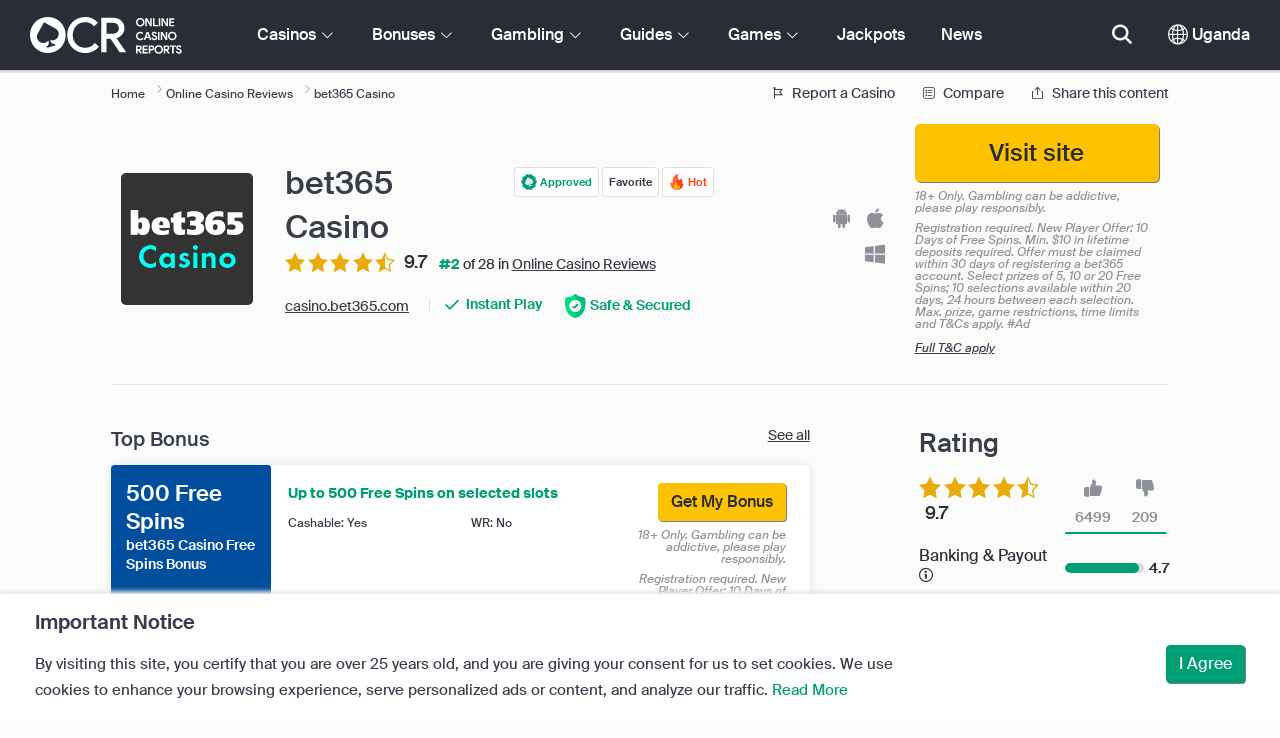

--- FILE ---
content_type: text/html; charset=UTF-8
request_url: https://www.onlinecasinoreportsug.com/onlinecasinos/bet365-casino.php
body_size: 108730
content:
<!DOCTYPE html>
<html lang="en" >
    <head>
        <meta charset="utf-8">

        <title>bet365 Casino Review 2026 - 500 Free Spins Bonus</title>
<meta name="description" content="Powered by one of the world&#039;s biggest betting operators, Bet365 Casino offers one of the top online casino experiences for Ugandan players. Find out more details and sign up to play at Bet365 Casino today.">
<meta name="viewport" content="width=device-width, initial-scale=1">
<meta property="og:title" content="bet365 Casino Review 2026 - 500 Free Spins Bonus">
<meta property="og:description" content="Powered by one of the world&#039;s biggest betting operators, Bet365 Casino offers one of the top online casino experiences for Ugandan players. Find out more details and sign up to play at Bet365 Casino today.">
<meta property="og:image" content="https://www.onlinecasinoreportsug.com/images/bet365casino234-new.png">
<meta property="og:url" content="https://www.onlinecasinoreportsug.com/onlinecasinos/bet365-casino.php">
<meta name="twitter:card" content="summary">
<meta name="twitter:title" content="bet365 Casino Review 2026 - 500 Free Spins Bonus">
<meta name="twitter:description" content="Powered by one of the world&#039;s biggest betting operators, Bet365 Casino offers one of the top online casino experiences for Ugandan players. Find out more details and sign up to play at Bet365 Casino today.">
<meta name="twitter:image" content="https://www.onlinecasinoreportsug.com/images/bet365casino234-new.png">
        
        <script type="text/javascript">
            window.dataLayer = window.dataLayer || [];
            window.translations = {"dispute-resolution-services":"Dispute Resolution Services","next":"Next","featured-casinos":"Featured Casinos","showing-count-results":"Showing [current-results] out of [total] results","current-jackpot":"Current Jackpot","below-average":"Below Average","near-average":"Near Average","above-average":"Above Average","jackpot-status":"Jackpot Status","jackpot-size":"Jackpot Size","the-jackpot-amount-is-above-average":"The Jackpot amount is above average","maybe-play":"Maybe Play","the-jackpot-amount-is-near-average":"The Jackpot amount is near average","dont-play":"Don't Play","the-jackpot-amount-is-below-average":"The Jackpot amount is below average","na":"N\/A","the-jackpot-amount-is-not-available":"The Jackpot amount is not available","meaning":"Definition","jackpot-statuses-intro":"Stay updated with the most popular progressive jackpot status. Use our free jackpot tickers tracker to learn about each jackpot's status and when it's best to play it.","jackpot-statuses":"Jackpot Statuses","poker-room":"Poker Room","esports":"Esports","lottery":"Lottery","sports":"Sports","bingo":"Bingo","topics":"Topics","game-variations":"Game Variations","other-games-guides":"Other Games Guides","jump-to-guide":"Jump to guide","jump-to-letter":"Jump to letter","related-links":"Related Links","popularity":"Most Popular First","accepts-cryptocurrencies-deposits-and-withdrawals-text":"[casino-name] accepts cryptocurrencies deposits and withdrawals.","cryptocurrencies-supported":"Cryptocurrencies Supported","cashback-bonus":"Cashback Bonus","live":"Live","fav":"Fav","software-providers":"Software Providers","incentives":"Incentives","labels":"Labels","audited-for-fairplay":"Audited for Fairplay","247-support":"24\/7 Support","os-compatibility":"OS Compatibility","we-reviewed-many-gambling-sites-and-believe-you-have-better-options-than-text":"We reviewed many gambling sites and believe you have better options than [casino-name].","brands-we-like-better":"Brands we like better","try-these-top-picks-instead":"Try these top picks instead","this-casino-has-low-player-ratings":"[name] rating is low. Browse alternatives or choose one of our recommended picks below.","download-available":"Download Available","offers-official-tickets-to-over-official-lotteries-from-around-the-world-text":"[casino-name] offers official tickets to over [games-amount] lotteries from around the world.","great-selection-of-lotteries":"Great Selection of Lotteries","cash-back-up-to-bonus-title":"[frequency] [percentage]% Cashback up to [symbol][amount]","frequency-value":"Frequency: [value]","join-and-bet-on-over-different-sports-text":"Join [casino-name] and bet on over [games-amount] different sports.","great-selection-of-sports-to-bet-on":"Great Selection of Sports to bet on","reload-bonus-to-bonus-title":"[frequency] [percentage]% Reload Bonus up to [symbol][amount]","up-to-bonus-title-bundle":"Up to [symbol][amount] Bonus Bundle","is-audited-by-a-third-party-auditor-for-games-fairness-and-well-conduct":"[casino-name] is audited by a third-party auditor for games fairness and well-conduct","fairplay-guaranteed":"Fairplay Guaranteed","to-ensure-fair-play-text":"To ensure fair play [casino_name] is audited by","free-spins-on-selected-slots-no-deposit-required-bonus":"[amount] Free Spins on selected slots","up-to-free-spins-on-selected-slots":"Up to [amount] Free Spins on selected slots","up-to-free-spins-bonus-title":"[amount] Free Spins","auditors-tooltip":"This brand is audited for games fairness and security by third-party auditors.","cashable-yes-no":"Cashable: [value]","yes-ssl":"Yes \/ SSL","certificate-of-security":"Certificate of Security","download-on-the":"Download on the","available-apps":"Available Apps","compatible-operating-systems":"Compatible Operating Systems","provides-speedy-payouts-for-your-winnings-text":"[casino-name] delivers speedy payouts of your winnings.","fast-secured-cashouts":"Fast & Secured Cashouts","cheque-withdrawal-time":"Cheque withdrawal time","amount":"Amount","bank-transfers-withdrawal-time":"Bank Transfers Withdrawal Time","debit-credit-cards-withdrawal-time":"Debit\/Credit Cards Withdrawal Time","ewallets-withdrawal-time":"Ewallets withdrawal time","up-to":"Up to","withdrawal-limit":"Withdrawal Limit","withdrawal-details":"Withdrawal Details","join-and-play-over-games-from-different-providers-text":"Join [casino-name] and play over [games-amount] games from [providers-amount] different providers.","great-selection-of-games":"Great Selection of Games","withdrawal":"Withdrawal","features-great-progressive-jackpot-games-text":"[casino-name] features great progressive jackpot games.","progressive-jackpots-available":"Progressive Jackpots Available","recently-added-text":"[casino-name] is new on our site and was recently ranked and reviewed. Give it a try today.","yes":"Yes","land-based-presence":"Land-based presence","verticals":"Verticals","languages":"Languages","pwa-supported":"PWA Supported","24-7-support-available":"24\/7 Support Available","support-methods":"Support methods","social-gambling":"Social Gambling","playing-options":"Playing Options","licensed-by":"Licensed by","owner":"Owner","review-last-updated-on":"Review last updated on","review":"Review","vip-bonuses":"VIP & Bonuses","banking":"Banking","awards":"Awards","top-bonus":"Top Bonus","intro":"Intro","support-rating-tooltip":"This score is determined by customer service and support quality, and availability.","support":"Support","security-safe-play-rating-tooltip":"This score is determined by the level of security and fairness of games.","security-fairplay":"Security & Fairplay","software-games-rating-tooltip":"This score is determined by the amount and variety of games and features.","software-games":"Software & Games","promotions-rating-tooltip":"This score is determined by the amount and variety of player incentives and promotional offers.","promotions":"Promotions","banking-payout-rating-tooltip":"This score is determined by the amount and variety of payment methods, currencies and payouts speed.","banking-payout":"Banking & Payout","rating":"Rating","payout-speed-tooltip":"The payout speed represents the time it will take to cash out any winnings and does not include the initial pending time.","win-rate-tooltip":"The win rate represents the overall payout percentage.","at-a-glance":"At a glance","safe-secured":"Safe & Secured","instant-play":"Instant Play","rank-text":"#[rank] of [total] in [section-name]","share-content":"Share this content","submit":"Submit","please-choose-reason":"Please Choose a Reason","email":"Email","personal-details":"Personal details","mandatory-fields":"Mandatory Fields","report-modal-reasons":"Payment Issues|Customer Service Issues|Technical Issues","deposits-bonus-amount":"Deposits: [value]","trending-tags":"Trending Tags","spins-amount":"Spins Amount","latest-news":"Latest News","you-might-also-like":"You might also like","this-offer-expires-in":"This offer expires in [days] days.","claim-this-offer-today":"Claim this offer today!","in-this-article":"Mentioned in this article","article-tags":"Tags","bonus-code":"Bonus Code","cashable":"Cashable","deposit":"Deposit","bonus-variations":"Bonus Variations","bonus-types":"Bonus Types","game-providers":"Game Providers","wr-types":"WR Types","minimum-deposit":"Minimum Deposit","bonus-specs":"Bonus Specs","casino-labels":"Casino Labels","wagering-box-3-subtitle":"Amount to Wager to Release Bonus Winnings","wagering-box-3-amount":"[currency]1000","wagering-box-2-subtitle":"Bonus with WR of 10x Bonus Value","wagering-box-2-amount":"10x[currency]100","wagering-box-1-subtitle":"Bonus Amount","wagering-box-1-amount":"[currency]100","wagering-desc3":"The portion of the offer that is subjected to wagering requirements is usually indicated in the bonus terms and conditions. Wagering requirements can be applied to both deposit match bonuses and free spins bonuses, and in some cases, wagering requirements may also be applied to your deposit amount.","wagering-title3":"What portion of the offer is subject to wagering requirements?","wagering-desc2":"A $20 no deposit bonus subject to a 30X wagering requirement means that players must wager their bonus amount a total of 30 X ($600 in bets) before cashing out any payouts. Any attempt to withdraw without meeting the playthrough requirement will invalidate the bonus + payouts in the account.","wagering-title2":"How to Calculate the Wagering Requirement","wagering-desc1":"Wagering requirements are also known as playthrough requirements. WR are part of the terms and conditions for a no deposit bonus. Wagering requirements are multiplier rules associated with the promotion. It indicates precisely how many times Players must rollover the bonus before they can withdraw any funds.","wagering-title1":"What are Wagering Requirements?","other-bonus-types":"Other Bonus Types","wagering-requirements":"Wagering Requirements","recently-added":"This Review Was Just Added","parent":"Parent","other-game-providers":"Other Game Providers","headquarters":"Headquarters","founded":"Founded","licenses":"Licenses","profile":"Profile","mobile":"Mobile","desktop":"Desktop","games-aggregator":"Games Aggregator","game-developer":"Game Developer","platform":"Platform","software-social-games":"Social Games","software-vr-games":"VR Games","software-progressive-games":"Progressive Games","popular-casino-software":"Popular Casino Software","popular-game-providers":"Popular Game Providers","crypto":"Crypto","include-closed":"Include Closed","see-results":"See Results","status":"Status","processing-time":"Processing Time","advanced-more":"More","payment-types":"Payment Types","clear-all":"Clear All","filter-results":"Filter Results","loading":"Loading","view-all":"View All","bitcoin-casinos":"Bitcoin casinos","z-a":"Z-A","a-z":"A-Z","subsidiaries":"Subsidiaries","aka":"AKA","publicly-traded-company":"Publicly Traded Company","cryptocurrencies":"Cryptocurrencies","other-payment-methods":"Other Payment Methods","how-to-withdraw":"How to withdraw","how-to-deposit":"How to deposit","currencies":"Currencies","type":"Type","company":"Company","ios-apps":"iOS Apps","android-apps":"Android Apps","live-game-providers":"Live Game Providers","popular-live-games":"Popular Live Games","find-casinos":"Find Casinos","withdrawal-speed":"Withdrawal Speed","payouts-speed-per-payment-method":"Payouts Speed per Method","popular-cryptocurrencies":"Popular cryptocurrencies","url":"URL","name":"Name","auditors":"Auditors","homepage-jackpot-widget-subtitle":"Here are the Top Progressive Jackpots","homepage-jackpot-widget-title":"Looking for a Big Win?","free-games-homepage":"Play free casino games for practice or fun","online-casinos-news":"Online Gambling News","discover-top-casinos-that-offer-your-favourite-games":"Discover the most recommended online casinos that offer your favorite game:","homepage-what-game-you-like":"What game would you like to play?","homepage-reviews-provider":"Independent provider of casino reviews [site-name]","homepage-regulated-and-licensed":"Regulated & Licensed Casinos","play":"Play","trending-games":"Trending Games","popular-mobile-os":"Popular mobile OS","trending-crypto-casinos":"Trending Crypto Casinos","new-casino-bonuses":"New Casino Bonuses","new-online-casinos":"New Online Casinos","name_logo":"[name] Logo","trending-progressive-jackpots":"Trending Progressive Jackpots","popular-payment-methods":"Popular Payment Methods","over-games-available":"Over [games-counter] games available","best-for":"Best for","Top Casino":"Top Pick","cons":"Cons","pros":"Pros","pros-and-cons":"Pros & Cons","related-guides":"Related guides","trusted-reviews":"Trusted Reviews","show-less":"Show Less","benefits":"Benefits","play-responsibly-footer-text":"Play Responsibly and in Moderation.","footer-logos":"<a href=\"https:\/\/certify.gpwa.org\/verify\/onlinecasinoreportsug.com\/\" target=\"_blank\" rel=\"noopener nofollow\"><img alt=\"GPWA Seal of Approval\" src=\"\/img\/gpwa.png\"\/><\/a>&nbsp;<a href=\"https:\/\/www.gambleaware.org\/\" target=\"_blank\"><img alt=\"GambleAware\" src=\"\/img\/begambleaware.png\"\/><\/a>&nbsp;&nbsp;<img alt=\"25 plus\" src=\"\/img\/25plus.png\"\/>","about-us":"About Us","ocr-newsletter-cta-button-text":"Subscribe","ocr-newsletter-consent":"I'm over 25, and I wish to receive the latest updates and promotions.","ocr-newsletter-placeholder":"Enter your email address.","ocr-newsletter-description":"Get news about exclusive bonuses and promotions.","ocr-newsletter-title":"Subscribe to our Newsletter","footer-social":"<a class=\"social-link\" href=\"https:\/\/twitter.com\/OCReditor\" target=\"_blank\" rel=\"nofollow,noopener\"><span class=\"social-icon icon-UI_Twitter\"><\/span><\/a><a class=\"social-link\" href=\"https:\/\/www.onlinecasinoreportsug.com\/rss\"><span class=\"social-icon icon-UI_Rss\"><\/span><\/a>","download-footer-content":"<a class=\"ocr-footer-appstore\" href=\"https:\/\/geo.itunes.apple.com\/us\/app\/online-casino-reports-find\/id1053480148?mt=8\" target=\"_blank\"><img src=\"\/themes\/ocr2020\/img\/App-Store-Download-Small.svg\" alt=\"Download the OCR App\"><\/a>","site-abstract":"OnlineCasinoReports is a leading independent online gambling sites reviews provider, delivering trusted online casino reviews, news, guides and gambling information since 1997.","compare-up-to-5-casinos":"Compare up to 5 casinos","game-not-working":"Game not working?","group-name-by-game":"[group] by [provider]","featured-games":"FEATURED GAMES","by-game-type":"By game type","game-guides":"GAME GUIDES","glossary":"Glossary","onlinebingo":"Online Bingo","onlinepoker":"Online Poker","lotteries":"Online Lotteries","sportsbetting":"Sportsbooks","onlinecasinos":"Online Casinos","esportsbetting":"Esports Betting","vegasgames":"Vegas Games","recent-promotions":"Recent promotions","by-specs":"By specs","by-game":"By game","by-software":"By software","browse-more":"Browse more","by-payment":"By payment","by-comptability":"By compatibility","discover":"Discover","search":"Search for casino, games, bonuses...","news":"News","jackpots":"Jackpots","games":"Games","guides":"Guides","gambling":"Gambling","bonuses":"Bonuses","casinos":"Casinos","site-name":"onlinecasinoreportsUG.com","read-more":"Read More","contact-us":"Contact Us","list-casino-content":"Submit your casino for listing on our site today to get exposure to players worldwide, who use our site on a daily basis and rely on our meticulous reviewing process.","list-casino-title":"Looking to List Your Casino?","Features":"Features","payout-speed":"Payout Speed","win-rate":"Win Rate","our-favourite-casino":"Our Favorite Casino","wr-bonus-value":"WR: [value]x (Bonus + Deposit)","min-deposit-bonus-value":"Min. Deposit: [symbol][value]","no":"No","percentage-match-bonus":"[percentage]% Match Bonus","up-to-bonus-title":"Up to [symbol][amount]","report-casino-link-label":"Report","report-casino-link":"\/contact-us.php","show-more":"Show More","exclusive":"Exclusive","claim-bonus":"Claim Bonus","wr-bonus-deposit":"[wr]x (Bonus & Deposit)","payment-methods":"Payment Methods","wr":"WR","min-deposit":"Min. Deposit","calculate":"Calculate","calculate-casino-bonus":"Calculate Your Casino Bonus","compare":"Compare","play-now":"Visit site","visit-site-for-latests-promotions":"Visit the site for the latest promotions","products-to-display":"10","learn-more":"Learn more","how-we-rate-content":"<p>How Our Experts Rate Online Casinos and Gambling Sites: Reviewing casinos is what we do best, and we always make sure that we cover the vital information and essential factors. When considering which online casino to choose, we\u2019ll provide you with the most up to date information on a casino\u2019s security measures, payouts, player feedback about the casino, and much more. Take a look at the graph below for more info.<\/p> <img class=\"w-100 mb-2\" src=\"\/img\/ocr2020\/how-we-rate.png\"\/ alt=\"Aspects taken into account when rating is calculated\"> <p>Our expert reviews will lend a helping hand to finding the best and most rewarding online casinos. By noting a casino\u2019s game library, banking options, customer support, and all of the most important factors to consider when choosing a casino, our expert reviewers put the power in your hands.<br\/><a href=\"\/how-we-rate.php\" style=\"color:#009e74;\"><strong>Find out more about how we rate<\/strong><\/a><\/p>","how-we-rate-title":"How We Rate","trusted-reviews-button-label":"Browse Casinos","trusted-reviews-button-url":"\/onlinecasinos","trusted-reviews-content-3":"We add a critical validation layer to our online casino and gambling sites' reviews and ranking by continuously processing players' complaints and feedback.","trusted-reviews-subtitle-3":"Player's feedback","trusted-reviews-icon-3":"\/themes\/ocr2020\/img\/graphics\/UI_Speaker.svg","trusted-reviews-content-2":"We regularly verify our reviews and gambling sites database to have up to date and valid information. Ongoing updates include bonus offers, changes in terms, licensing and more.","trusted-reviews-subtitle-2":"Ongoing Validation","trusted-reviews-icon-2":"\/themes\/ocr2020\/img\/graphics\/UI_Clock.svg","trusted-reviews-content-1":"Our experts review and rank hundreds of online casinos and gambling sites, taking each site through our extensive review process covering over 12 key factors.","trusted-reviews-subtitle-1":"Expert Reviews","trusted-reviews-icon-1":"\/themes\/ocr2020\/img\/graphics\/UI_Star-Empty.svg","trusted-reviews-title":"How We Find The Best Casinos","discover-more":"Discover More","faq":"FAQ","report-casino":"Report a Casino","bonus-calculator":"Bonus Calculator","trusted-casinos":"Trusted Casinos","overview":"Overview","editors-pick-first":"Editors Pick First","by-user-feedback":"By User Feedback","by-added-date":"Recently Added First","by-ratings":"By Ratings","independent-expert-reviews":"Independent Expert Reviews","100-safe-secure":"100% <span class=\"text-primary\">Safe & Secure<\/span>","blacklisted-casino-alert-32-title":"This brand is blacklisted due to false advertising. Browse alternatives or choose one of our recommended picks below.","blacklisted-casino-alert-30-title":"This brand is blacklisted due to payments problems. Browse alternatives or choose one of our recommended picks below.","blacklisted-casino-alert-31-title":"This brand is blacklisted due to questionable practices. Browse alternatives or choose one of our recommended picks below.","blacklisted-casino-alert-34-title":"This brand is blacklisted due to spamming players. Browse alternatives or choose one of our recommended picks below.","blacklisted-casino-alert-33-title":"This brand is blacklisted due to rigged games. Browse alternatives or choose one of our recommended picks below.","terminated-casino-alert-35-title":"This brand is terminated due to being unresponsive. Browse alternatives or choose one of our recommended picks below.","terminated-casino-alert-36-title":"This brand is terminated due to unethical business practices. Browse alternatives or choose one of our recommended picks below.","live-games":"Live Games","analytics-code":"UA-38094609-20","apply-for-an-ocr-seal":"Do You Operate an Online Casino?","apply-for-an-ocr-seal-button-label":"Browse Top Rated Casinos","apply-for-an-ocr-seal-button-link":"\/contact-us.php","apply-for-an-ocr-seal-text":"Submit your casino for listing on our site today and Apply for an OCR Seal Today.","apply-for-seal":"Apply For Seal","apply-for-seal-text":"Does your online casino offer exceptional player value and service excellence? Submit your site for OCR Seal of Approval review.","apply-for-seal-title":"Apply for an OCR Seal","available-games":"Available Games","compare-tourney":"Best [count] casinos for tournaments","homepage-best-live-games":"Popular Live Casino Games","homepage-best-live-games-intro":"Below you can find Uganda's most-played live casino games. Pick any live game to learn more about it and discover the best casinos that offer the game.","biggest-jackpot-wins":"Biggest Jackpots Wins","blacklisted-casinos":"Blacklisted Casinos","bonus-package":"Bonus Package","compare-vip":"Compare online casinos that are most suitable for high rollers and offer VIP Clubs and games tournaments.","compare-crypto":"Compare the most suitable casinos for cryptocurrency deposits and withdrawals, including bitcoin and other popular currencies.","compare-specific-games":"Compare the best online casinos for a specific game of your liking.","compare-top-providers":"Compare online casinos with games from the most popular game providers and studios.","compare-jackpot-virtual-sport-live-dealer":"Compare the most favourable casinos for progressive jackpot games, virtual sports and live dealers.","compare-specific-live-games":"Compare the top live casinos with a specific live game you want to play.","compare-os":"Compare the top online casinos matching your device and OS.","compare-payments":"Compare casinos that fully support your payment method for both deposits and withdrawals.","compatibility":"Compatibility","cookie-description":"By visiting this site, you certify that you are over 25 years old, and you are giving your consent for us to set cookies. We use cookies to enhance your browsing experience, serve personalized ads or content, and analyze our traffic.","cookie-title":"Important Notice","compare-vip-count":"[count] top casinos with VIP clubs","create-your-own-comparision":"Create your own comparison","did-not-find-what-you-are-looking-for":"No results found.","did-not-find-what-you-are-looking-for-description":"Please make sure all words are spelled correctly or try more general keywords.","forum":"Forum","free-casino-games":"Free Casino Games","frequency":"Frequency","games-overview":"Games Overview","get-bonus":"Get My Bonus","high-roller":"High Roller Bonus","home":"Home","i-agree":"I Agree","latest-news-widget-abstract":"Get the latest online gambling news and insights.","mobile-compatibility":"Mobile Compatibility","more-blacklisted-casinos":"More Blacklisted Casinos","newsletter-text":"Yes. I want to know about exclusive bonuses, promotions, and news.","no-deposit":"No Deposit Bonus","on":"On","percentage":"Percentage","play-for-real":"Play for Real","progressive-jackpot":"Progressive Jackpot","recommended-compares":"Recommended Compares","release-date":"Release Date","reload-bonus":"Reload Bonus","show-all":"Show all","term-and-condition-apply":"18+ Only. Gambling can be addictive, please play responsibly.","the-biggest-jackpot-wins-of-all-time-intro":"Without a doubt, the most famous name in online jackpot slots is the Mega Moolah progressive. Not only has it paid out many jackpots worth multiple millions it is also the highest paying online slot ever to be recorded in the Guinness Book of World Records. We have dedicated this section of our progressive jackpot resource to listing and tracking the most prominent online casino progressive jackpot wins.","compare-btc":"Top [count] casinos that accept Bitcoin","compare-eth":"Top [count] casinos that accept Ethereum","compare-litecoin":"Top [count] casinos that accept LiteCoin","view-all-blacklisted-casinos":"View Blacklisted Casinos","welcome-bonus":"Welcome Bonus","your-message-has-been-sent-succesfully":"Your message has been sent successfully.","add-another-casino-to-compare":"Add another casino to compare","available-live-games":"Available Live Games","best-count-casinos-with-virtual-sports-games":"Best [count] casinos with virtual sports games","bitcoin-crypto-currency":"Bitcoin \/ Cryptocurrency","browse-casinos":"Browse Casinos","closed":"Closed","closed-product-alert-title":"This brand is closed. Browse alternatives or choose one of our recommended picks below.","coin-size":"Coin Size","coins-per-line":"Coins Per Line","compatible-with-any-device":"Compatible With Any Device","contact-us-form-text":"Complete the form below, and we'll be in touch asap.","count-top-live-dealer-casinos":"[count] top live dealer casinos","deposit-methods":"Deposit Methods","enjoy-live-casino-games":"Enjoy Live Casino Games","feedback-and-suggestions":"Feedback & Suggestions","first-page":"First Page","general-enquiries":"General Enquiries","great-selection-of-esports-to-bet-on":"Great Selection of eSports to bet on","in-this-guide":"In This Guide","innovative-games":"Innovative Games","is-available-on-all-devices-via-progressive-web-app-text":"[casino-name] is available on all devices via Progressive Web App.","jackpot":"Jackpot","join-and-bet-on-over-esports-games-and-events-text":"Join [casino-name] and bet on over [games-amount] eSports games and their events.","live-chat":"Live Chat","marketing-and-advertising":"Marketing & Advertising","media-partnerships":"Media Partnerships","message":"Message","newest-games":"Newest Games","news-by-tags":"News by Tags:","no-results-found":"Sorry, no results were found.","no-results-found-txt":"Please click the link below to browse for alternative options.","or-alternatively-browse-the-site-and-look-for-the-compare-link":"Alternatively, you can browse the site and look for the Compare link.","other-progressive-jackpots":"Other Progressive Jackpots","phone":"Phone","play-over-live-dealer-casino-games-at-text":"Play over [live-games-counter] live dealer casino games at [casino-name].","play-virtual-reality-at-text":"Play virtual reality games at [casino-name].","preview":"Preview","provider":"Provider","real-money-casinos":"Real Money Casinos","reason":"Reason","reels-and-paylines":"Reels & Paylines","rtp":"RTP","send-message":"Send Message","send-us-a-message":"Send Us A Message","similar-progressive-jackpots":"Similar Progressive Jackpots","symbols":"Symbols","terminated":"Terminated","top-game-providers":"Top Game Providers","topic":"Topic","up-to-vip-bonus-title":"Up to [symbol][amount] VIP Bonus","variant":"Variant","want-to-get-your-content-featured-on-our-blog":"Want to get your content featured on our site?","withdrawal-methods":"Withdrawal Methods","you-can-compare-up-to-5-casinos-at-a-time":"you can compare up to 5 casinos at a time","you-havent-selected-any-casinos":"You haven't selected any casinos","site-content-reasons-30":"Payments problems","site-content-reasons-31":"Questionable practices","site-content-reasons-32":"False advertising","site-content-reasons-33":"Rigged games","site-content-reasons-34":"Spamming players","clear-search":"Clear Search","software":"Software","filters":"Filters","no-result-found":"Sorry, no results were found.","clear-your-search-to-return-back-to-the-results-available":"Please click the link below to clear your search and browse for alternative options.","great-selection-of-bingo-games":"Great Selection of Bingo and Casual Games","offers-different-bingo-game-types-to-choose-from-text":"[casino-name] offers over [games-amount] different bingo and casual casino games to choose from.","cash-back-bonus":"Cashback Bonus","high-roller-bonus":"High Roller Bonus","tc-show":"1","free-spins-bonus":"Free Spins Bonus","match-bonus":"Match Bonus","bonus":"Bonus","default-no-deposit-bonus":"No Deposit Required Bonus","default-welcome-bonus":"Deposit Bonus","free-play-bonus":"Free Play Bonus","default-free-spins-bonus":"Free Slots Bonus","default-bonus-package":"Welcome Bonus Bundle","default-high-roller-bonus":"VIP Bonus","report-casino-text":"We try our best to keep up with so many casinos out there, we also rely on our community to help us detect and flag any sites that don't act in the players' best interest. If you've had a bad experience with an operator or have some information to share about why a particular casino belongs on the blacklist, kindly share your findings with us and we'll pick it up from there.","biggest-wins":"Biggest Wins","date":"Date","vs":"vs","more":"more","count-offers-available":"[total] Offers available","top-count":"Top [count]","default-cash-back-bonus":"Refund Bonus","up-to-bonus-subtitle":"up to [symbol][amount]","wr-bonus-value-deposit":"WR: [value]x Deposit","wr-bonus-value-bonus":"WR: [value]x Bonus","wr-no-bonus-value":"WR: No","up-to-free-spins-text-addon":"Up to [amount] Free Spins on [text_addon]","up-to-free-spins-no-deposit-required-text-addon":"[amount] Free Spins on [text_addon]","bonus-title-no-deposit-required-bonus":"[symbol][amount] No Deposit Bonus","bonus-title-free-bonus":"[symbol][amount] Free Bonus","cashback-percentage":"[percentage]% Cashback Bonus","cash-back-bonus-title":"[frequency] [percentage]% Cashback Bonus","on-first-number-deposits":"on your first [value] deposits","free-spins-bonus-title":"+ [amount] Free Spins","product-closed-metadescription":"[product-name] has closed. We strongly recommend you play at one of the other brands at [site-url].","ga4-code":"G-P1S6Q00NQJ","online-gambling-blog":"Online Gambling Blog","latest-promo-and-exclusive":"Latest Bonuses & Exclusive Offers","show_geo_location_popup":"1","geolocation-popup-message":"You are currently on the [current-site-name] site. Would you like to visit the <a id=\"geolocationlink\" href=\"[site-url]\">[site-name]<\/a> site instead?"};
            window.show_bonus_tc = 1;
        </script>

        <link media="all" type="text/css" rel="stylesheet" href="/themes/ocr2020/css/boostrap.css?v=1768494123">
<link media="all" type="text/css" rel="stylesheet" href="/themes/ocr2020/css/main.css?v=1768494123">
<link media="all" type="text/css" rel="stylesheet" href="/themes/ocr2020/css/icomoon.css?v=1768494123">
<link media="all" type="text/css" rel="stylesheet" href="/themes/ocr2020/css/custom.min.css?v=1768494123">
<link media="all" type="text/css" rel="stylesheet" href="/themes/ocr2020/css/cryptofont/cryptofont.min.css?v=1768494123">

        

                  <meta name="apple-itunes-app" content="app-id=1053480148">
                <link rel="icon" type="image/x-icon" href="/img/ocr2020/favicon/favicon.ico">
        <link rel="apple-touch-icon" href="/img/ocr2020/favicon/apple-touch-icon.png"/>
        <link rel="icon" type="image/png" sizes="16x16" href="/img/ocr2020/favicon/favicon-16x16.png">
        <link rel="icon" type="image/png" sizes="32x32" href="/img/ocr2020/favicon/favicon-32x32.png">
        <link rel="icon" type="image/png" sizes="192x192" href="/img/ocr2020/favicon/android-chrome-192x192.png">
        <link rel="icon" type="image/png" sizes="512x512" href="/img/ocr2020/favicon/android-chrome-512x512.png">

        <meta name="viewport" content="width=device-width, initial-scale=1, shrink-to-fit=no, user-scalable=0" />

        <script src="https://www.google.com/recaptcha/api.js?hl=&render=6Lc_EgsfAAAAAIqFg6CuUgpozwOUEUQ6x-32afcm"></script>

        <style type="text/css">

            .flag-container{
                padding: 5px;
            }

            .country-name{
                margin-left: 10px;

            }

            .type-link{
                text-decoration: none!important;
            }

            .country-name:hover{
                cursor: pointer;
                text-decoration: underline;

            }
            .ocr-container-limiter {
                min-width: 280px !important;
            }
        </style>

                    <script>
                window.dataLayer = window.dataLayer || [];
                function gtag(){dataLayer.push(arguments);}
                gtag('consent', 'default', {
                    'functionality_storage': 'granted',
                    'ad_storage': 'granted',
                    'ad_user_data': 'granted',
                    'ad_personalization': 'granted',
                    'analytics_storage': 'granted',
                    'wait_for_update': 500
                });
            </script>
        

                            <!-- Google tag (gtag.js) -->
            <script async src="https://www.googletagmanager.com/gtag/js?id=G-P1S6Q00NQJ"></script>
            <script>
            window.dataLayer = window.dataLayer || [];
            function gtag(){dataLayer.push(arguments);}
            gtag('js', new Date());
            gtag('config', 'G-P1S6Q00NQJ');
            </script>
        
        <script>(function(w,d,s,l,i){w[l]=w[l]||[];w[l].push({'gtm.start':
        new Date().getTime(),event:'gtm.js'});var f=d.getElementsByTagName(s)[0],
        j=d.createElement(s),dl=l!='dataLayer'?'&l='+l:'';j.async=true;j.src=
        '//www.googletagmanager.com/gtm.js?id='+i+dl;f.parentNode.insertBefore(j,f);
        })(window,document,'script','dataLayer','GTM-5LGPJV');</script>
        <!-- End Google Tag Manager -->

        <script src="https://code.jquery.com/jquery-3.6.0.min.js" integrity="sha256-/xUj+3OJU5yExlq6GSYGSHk7tPXikynS7ogEvDej/m4=" crossorigin="anonymous"></script>
        <script src="https://cdn.jsdelivr.net/npm/popper.js@1.12.9/dist/umd/popper.min.js"></script>
        
        <script src="https://cdnjs.cloudflare.com/ajax/libs/OwlCarousel2/2.3.4/owl.carousel.min.js" integrity="sha512-bPs7Ae6pVvhOSiIcyUClR7/q2OAsRiovw4vAkX+zJbw3ShAeeqezq50RIIcIURq7Oa20rW2n2q+fyXBNcU9lrw==" crossorigin="anonymous" referrerpolicy="no-referrer"></script>
        <link rel="stylesheet" href="https://cdnjs.cloudflare.com/ajax/libs/OwlCarousel2/2.3.4/assets/owl.carousel.min.css" integrity="sha512-tS3S5qG0BlhnQROyJXvNjeEM4UpMXHrQfTGmbQ1gKmelCxlSEBUaxhRBj/EFTzpbP4RVSrpEikbmdJobCvhE3g==" crossorigin="anonymous" referrerpolicy="no-referrer" />
        <link rel="stylesheet" href="https://cdnjs.cloudflare.com/ajax/libs/OwlCarousel2/2.3.4/assets/owl.theme.default.min.css" integrity="sha512-sMXtMNL1zRzolHYKEujM2AqCLUR9F2C4/05cdbxjjLSRvMQIciEPCQZo++nk7go3BtSuK9kfa/s+a4f4i5pLkw==" crossorigin="anonymous" referrerpolicy="no-referrer" />
        <link rel="stylesheet" type="text/css" href="//cdnjs.cloudflare.com/ajax/libs/toastr.js/latest/css/toastr.min.css"/>
        <script src="https://cdnjs.cloudflare.com/ajax/libs/toastr.js/latest/js/toastr.min.js"> </script>
        <script type="text/javascript">
            toastr.options = {
              "closeButton": true,
              "debug": false,
              "newestOnTop": false,
              "progressBar": false,
              "positionClass": "toast-bottom-center",
              "preventDuplicates": false,
              "onclick": null,
              "showDuration": "300",
              "hideDuration": "1000",
              "timeOut": "5000",
              "extendedTimeOut": "1000",
              "showEasing": "swing",
              "hideEasing": "linear",
              "showMethod": "fadeIn",
              "hideMethod": "fadeOut"
            };
            function lazyLoadImages(){
                var lazyImages = [].slice.call(document.querySelectorAll("img.lazy-image"));

                if ("IntersectionObserver" in window) {
                    var lazyImageObserver = new IntersectionObserver(function(entries, observer) {
                        entries.forEach(function(entry) {
                            if (entry.isIntersecting) {
                                var lazyImage = entry.target;
                                lazyImage.src = lazyImage.dataset.src;
                                lazyImage.srcset = lazyImage.dataset.src;
                                lazyImage.classList.remove("lazy-image");
                                lazyImageObserver.unobserve(lazyImage);
                            }
                        });
                    });

                    lazyImages.forEach(function(lazyImage) {
                        lazyImageObserver.observe(lazyImage);
                    });
                } else {
                }

            }
        </script>
        <script src="/themes/ocr2020/js/bootstrap.js?v=1768494123"></script>
<script src="/themes/ocr2020/js/main.js?v=1768494123"></script>


    </head>
    <body data-spy="scroll" >
        <!-- Google Tag Manager -->
        <noscript><iframe src="//www.googletagmanager.com/ns.html?id=GTM-5LGPJV" height="0" width="0" style="display:none;visibility:hidden"></iframe></noscript>
        <a class="ocr-chapter-anchor" id="top"></a>
        <!-- nav start -->
<div class="ocr-header-crop">
    <div id="masterNav" class="ocr-main-navigation navbar-expand-xl scroll-state-target move-for-menu">
        <!-- main navigation start -->
        <div class="ocr-navbar navbar navbar-dark bg-dark nav">
            <div class="ocr-nav-item nav-item d-xl-none">
                <a href="#" class="nav-link ocr-toggler navbar-toggler" data-toggle="ocr-collapse" data-target="#navbarMain" data-collateral=".move-for-menu, body" data-hide=".navbar-drawer" data-ignore=".navbar-drawer" aria-controls="navbarMain" aria-expanded="false" aria-label="Toggle navigation">
                    <span class="ocr-tool-icon ocr-icon-open icon-UI_Menu"></span>
                    <span class="ocr-tool-icon ocr-icon-close icon-UI_X"></span>
                </a>
            </div>

            <a class="ocr-brand navbar-brand" href="/">
                <img src="/themes/ocr2020/img/ocr-logo-100x100.png" style="aspect-ratio: 128 / 30; height: 37px" data-src="https://www.onlinecasinoreportsug.com/img/ocr2020/OCR-Logo-onDark.svg" alt="onlinecasinoreportsUG.com" class="lazy-image" />
            </a>

            <div class="ocr-navbar-main collapse navbar-collapse" id="navbarMain">
                <div class="ocr-mobile-nav-prepend d-xl-none">
                    <ul class="menu-group-list">
                                                                            <li>
                                <a href="https://www.onlinecasinoreportsug.com/top-online-casinos.php" class="menu-link menu-link-highlight"
                                    >Top-Rated Online Casinos
                                    <span class="star-icon icon-UI_Star-Filled"></span>
                                </a>
                            </li>
                                                <li>
                            <a href="/onlinecasinos" class="menu-link">Online Casino Reviews</a>
                        </li>
                    </ul>
                </div>
                <ul class="navbar-nav mr-auto">
                    <li class="ocr-nav-item nav-item">
                        <a class="nav-link" href="#drawerCasinos" data-toggle="ocr-collapse" data-hide=".navbar-drawer, #drawerCasinos .menu-group-content:not(.default-show)" data-collateral="#drawerCasinos .default-show" role="button" aria-expanded="false" aria-controls="drawerCasinos"
                            >Casinos
                            <span class="caret icon-UI-ArrowDown"></span>
                        </a>
                    </li>
                    <li class="ocr-nav-item nav-item">
                        <a class="nav-link" href="#drawerBonuses" data-toggle="ocr-collapse" data-hide=".navbar-drawer, #drawerBonuses .menu-group-content:not(.default-show)" data-collateral="#drawerBonuses .default-show" role="button" aria-expanded="false" aria-controls="drawerBonuses"
                            >Bonuses
                            <span class="caret icon-UI-ArrowDown"></span>
                        </a>
                    </li>
                    <li class="ocr-nav-item nav-item">
                        <a class="nav-link" href="#drawerGambling" data-toggle="ocr-collapse" data-hide=".navbar-drawer, #drawerGambling .menu-group-content:not(.default-show)" data-collateral="#drawerGambling .default-show" role="button" aria-expanded="false" aria-controls="drawerGambling"
                            >Gambling
                            <span class="caret icon-UI-ArrowDown"></span>
                        </a>
                    </li>
                    <li class="ocr-nav-item nav-item">
                        <a class="nav-link" href="#drawerGuides" data-toggle="ocr-collapse" data-hide=".navbar-drawer, #drawerGuides .menu-group-content:not(.default-show)" data-collateral="#drawerGuides .default-show" role="button" aria-expanded="false" aria-controls="drawerGuides"
                            >Guides
                            <span class="caret icon-UI-ArrowDown"></span>
                        </a>
                    </li>
                    <li class="ocr-nav-item nav-item">
                        <a class="nav-link" href="#drawerFreeGames" data-toggle="ocr-collapse" data-hide=".navbar-drawer, #drawerFreeGames .menu-group-content:not(.default-show)" data-collateral="#drawerFreeGames .default-show" role="button" aria-expanded="false" aria-controls="drawerFreeGames"
                            >Games
                            <span class="caret icon-UI-ArrowDown"></span>
                        </a>
                    </li>
                                        <li class="ocr-nav-item nav-item">
                        <a class="nav-link" href="/progressivejackpots">Jackpots</a>
                    </li>
                                        <li class="ocr-nav-item nav-item">
                        <a class="nav-link" href="/articles">News</a>
                    </li>
                                    </ul>
                <div class="ocr-navbar-tools navbar-tools navbar-nav">
                    <div class="ocr-nav-item nav-item d-none d-xl-block">
                        <a href="#" class="nav-link" data-toggle="ocr-search" data-hide=".navbar-drawer, #navbarMain">
                            <span class="ocr-tool-icon icon-UI_Search"></span>
                        </a>
                    </div>
                    <div class="ocr-nav-item nav-item">
                        <a href="/choose-your-country.php" class="nav-link">
                            <span class="ocr-tool-icon icon-UI-Globe"></span>
                            Uganda
                        </a>
                    </div>
                                    </div>
            </div>
            <!-- search start -->
            <div class="ocr-navbar-search">
                <div class="ocr-nav-item nav-item d-xl-none">
                    <a href="#" class="nav-link" data-toggle="ocr-search" data-hide=".navbar-drawer, #navbarMain">
                        <span class="ocr-tool-icon icon-UI_Search"></span>
                    </a>
                </div>
                <div class="ocr-search-bar">
                    <form class="ocr-search-bar-body" action="https://www.onlinecasinoreportsug.com/search.php">
                        <input id="searchQuery" name="q" type="text" class="search-input form-control" placeholder="Search for casino, games, bonuses..." />
                        <div class="search-tools">
                            <button class="btn submit-search">
                                <span class="icon-UI_Search"></span>
                            </button>
                        </div>
                    </form>
                </div>
            </div>
            <!-- search end -->
        </div>
        <!-- main navigation end -->
        <!-- casino drawer start -->
        <div id="drawerCasinos" class="collapse navbar-drawer">
            <div class="drawer-header">
                <a class="menu-link" data-toggle="ocr-collapse" data-hide="#drawerCasinos" href="#">
                    <span class="back-icon icon-UI_Thin-Arrow"></span>
                    Casinos
                </a>
            </div>
            <div class="grid">
                <div class="row">
                    <div class="col-xl-4 menu-group">
                        <div class="menu-group-title" data-toggle="ocr-collapse" data-target="#menuGroupDiscoverCasinos" data-hide="#drawerCasinos .menu-group-content" data-ignore=".navbar-drawer">Discover</div>
                        <div id="menuGroupDiscoverCasinos" class="menu-group-content default-show">
                            <ul class="menu-group-list menu-columns-2">
                                                                                                                                                                                                                                                    <li>
                                            <a class=" link-highlight  menu-link" href="https://www.onlinecasinoreportsug.com/top-online-casinos.php">Top-Rated Online Casinos  <span class="star-icon icon-UI_Star-Filled"></span>  </a>
                                        </li>
                                                                                                                                                                                        <li>
                                            <a class=" link-highlight  menu-link" href="https://www.onlinecasinoreportsug.com/real-money-casinos.php">Casinos for Real Money  <span class="star-icon icon-UI_Star-Filled"></span>  </a>
                                        </li>
                                                                                                                                                                                        <li>
                                            <a class=" menu-link" href="https://www.onlinecasinoreportsug.com/approved-online-casinos.php">Approved Casinos  </a>
                                        </li>
                                                                                                                                                                                        <li>
                                            <a class=" menu-link" href="https://www.onlinecasinoreportsug.com/latest-online-casinos.php">Latest Online Casinos  </a>
                                        </li>
                                                                                                                                                                                        <li>
                                            <a class=" menu-link" href="https://www.onlinecasinoreportsug.com/trending-online-casinos.php">Trending Casinos  </a>
                                        </li>
                                                                                                                                                                                                                                                                                                                                <li>
                                            <a class=" menu-link" href="https://www.onlinecasinoreportsug.com/bitcoin-casinos.php">Bitcoin Online Casinos  </a>
                                        </li>
                                                                                                                                                                                                                                                                                                                                <li>
                                            <a class=" menu-link" href="https://www.onlinecasinoreportsug.com/live-dealer-casinos.php">Playing at Live Dealer Casinos  </a>
                                        </li>
                                                                                                                                                                                                                                                                                                                                                    
                                
                                                                                                                                            
                            </ul>
                            <div class="menu-group-footer">
                                <a href="/onlinecasinos" class="menu-link menu-link-more "
                                    >Online Casino Reviews
                                    <span class="caret icon-UI-ArrowDown"></span>
                                </a>
                            </div>
                        </div>
                    </div>
                    <div class="col-xl-2 menu-group">
                            <div class="menu-group-title" data-toggle="ocr-collapse" data-target="#menuGroupByGames" data-hide="#drawerCasinos .menu-group-content" data-ignore=".navbar-drawer">By compatibility</div>
                            <div id="menuGroupByGames" class="menu-group-content">
                                <ul class="menu-group-list">
                                                                                                                                                                    <li>
                                                <a class=" menu-link" href="https://www.onlinecasinoreportsug.com/mobile-casinos.php">Mobile Online Casinos  </a>
                                            </li>
                                                                                                                                                                                                                                                                                                                                                                                                                                                                                                                                                                                    </ul>
                            </div>
                    </div>
                    <div class="col-xl-2 menu-group">
                        <div class="menu-group-title" data-toggle="ocr-collapse" data-target="#menuGroupByPayment" data-hide="#drawerCasinos .menu-group-content" data-ignore=".navbar-drawer">By payment</div>
                        <div id="menuGroupByPayment" class="menu-group-content">
                            <ul class="menu-group-list">
                                                                                                                                                                            <li>
                                        <a class="menu-link" href="https://www.onlinecasinoreportsug.com/payments/m-pesa.php">M-Pesa Online Casinos</a>
                                    </li>
                                                                                                                                            <li>
                                        <a class="menu-link" href="https://www.onlinecasinoreportsug.com/payments/visa.php">VISA Online Casinos</a>
                                    </li>
                                                                                                                                            <li>
                                        <a class="menu-link" href="https://www.onlinecasinoreportsug.com/payments/mastercard.php">MasterCard Online Casinos</a>
                                    </li>
                                                                                                                                            <li>
                                        <a class="menu-link" href="https://www.onlinecasinoreportsug.com/payments/mtn-mobile-money.php">MTN Mobile Money</a>
                                    </li>
                                                                                                                                            <li>
                                        <a class="menu-link" href="https://www.onlinecasinoreportsug.com/payments/airtel-money.php">Airtel Money</a>
                                    </li>
                                                            </ul>
                            <div class="menu-group-footer">
                                <a href="/payments" class="menu-link menu-link-more"
                                    >Browse more
                                    <span class="caret icon-UI-ArrowDown"></span>
                                </a>
                            </div>
                        </div>
                    </div>
                    <div class="col-xl-2 menu-group">
                        <div class="menu-group-title" data-toggle="ocr-collapse" data-target="#menuGroupBySoftware" data-hide="#drawerCasinos .menu-group-content" data-ignore=".navbar-drawer">By software</div>
                        <div id="menuGroupBySoftware" class="menu-group-content">
                            <ul class="menu-group-list">
                                                                                                                                                                            <li>
                                        <a class="menu-link" href="https://www.onlinecasinoreportsug.com/software/microgaming.php">Microgaming Online Casinos</a>
                                    </li>
                                                                                                                                            <li>
                                        <a class="menu-link" href="https://www.onlinecasinoreportsug.com/software/playtech.php">Playtech</a>
                                    </li>
                                                                                                                                            <li>
                                        <a class="menu-link" href="https://www.onlinecasinoreportsug.com/software/scout-gaming.php">Scout Gaming</a>
                                    </li>
                                                                                                                                            <li>
                                        <a class="menu-link" href="https://www.onlinecasinoreportsug.com/software/endorphina.php">Endorphina</a>
                                    </li>
                                                            </ul>
                            <div class="menu-group-footer">
                                <a href="/software" class="menu-link menu-link-more"
                                    >Browse more
                                    <span class="caret icon-UI-ArrowDown"></span>
                                </a>
                            </div>
                        </div>
                    </div>
                    <div class="col-xl-2 menu-group">
                        <div class="menu-group-title" data-toggle="ocr-collapse" data-target="#menuGroupByCasinoGames" data-hide="#drawerCasinos .menu-group-content" data-ignore=".navbar-drawer">By game</div>
                        <div id="menuGroupByCasinoGames" class="menu-group-content">
                            <ul class="menu-group-list">
                                                                                                                                                                            <li>
                                        <a class="menu-link" href="https://www.onlinecasinoreportsug.com/onlinecasinos?games=20"><img src="/themes/ocr2020/img/ocr-logo-100x100.png" data-src="https://www.onlinecasinoreportsug.com/img/games/Game_Baccarat.svg" width="24" height="24" class="payment-icon lazy-image"> Baccarat</a>
                                    </li>
                                                                                                                                            <li>
                                        <a class="menu-link" href="https://www.onlinecasinoreportsug.com/onlinecasinos?games=67"><img src="/themes/ocr2020/img/ocr-logo-100x100.png" data-src="https://www.onlinecasinoreportsug.com/img/games/Game_Slots.svg" width="24" height="24" class="payment-icon lazy-image"> Slots</a>
                                    </li>
                                                                                                                                            <li>
                                        <a class="menu-link" href="https://www.onlinecasinoreportsug.com/onlinecasinos?games=65"><img src="/themes/ocr2020/img/ocr-logo-100x100.png" data-src="https://www.onlinecasinoreportsug.com/img/games/Game_Roulette.svg" width="24" height="24" class="payment-icon lazy-image"> Roulette</a>
                                    </li>
                                                                                                                                            <li>
                                        <a class="menu-link" href="https://www.onlinecasinoreportsug.com/onlinecasinos?games=24"><img src="/themes/ocr2020/img/ocr-logo-100x100.png" data-src="https://www.onlinecasinoreportsug.com/img/games/Game_Blackjack.svg" width="24" height="24" class="payment-icon lazy-image"> Blackjack</a>
                                    </li>
                                                                                                                                            <li>
                                        <a class="menu-link" href="https://www.onlinecasinoreportsug.com/onlinecasinos?games=54"><img src="/themes/ocr2020/img/ocr-logo-100x100.png" data-src="https://www.onlinecasinoreportsug.com/img/games/Game__Vegas-Craps.svg" width="24" height="24" class="payment-icon lazy-image"> Craps</a>
                                    </li>
                                                                                                                                            <li>
                                        <a class="menu-link" href="https://www.onlinecasinoreportsug.com/onlinecasinos?games=69"><img src="/themes/ocr2020/img/ocr-logo-100x100.png" data-src="https://www.onlinecasinoreportsug.com/img/games/Game_Video-Poker.svg" width="24" height="24" class="payment-icon lazy-image"> Video Poker</a>
                                    </li>
                                                                                                                                    </ul>
                        </div>
                    </div>
                </div>
            </div>
        </div>
        <!-- casino drawer end -->
        <!-- bonuses drawer start -->
        <div id="drawerBonuses" class="collapse navbar-drawer">
            <div class="drawer-header">
                <a class="menu-link" data-toggle="ocr-collapse" data-hide="#drawerBonuses" href="#">
                    <span class="back-icon icon-UI_Thin-Arrow"></span>
                    Bonuses
                </a>
            </div>
            <div class="grid">
                <div class="row">
                                                                <div class="col-xl-2 menu-group">
                            <div class="menu-group-title" data-toggle="ocr-collapse" data-target="#menuGroupByDiscoverBonuses" data-hide="#drawerBonuses .menu-group-content" data-ignore=".navbar-drawer">Discover</div>
                            <div id="menuGroupByDiscoverBonuses" class="menu-group-content default-show">
                                <ul class="menu-group-list">
                                                                            <li>
                                            <a href="https://www.onlinecasinoreportsug.com/bonuses/welcome-bonus.php" class="menu-link  link-highlight ">Online Casino Welcome Bonuses  <span class="star-icon icon-UI_Star-Filled"></span> </a>
                                        </li>
                                                                            <li>
                                            <a href="https://www.onlinecasinoreportsug.com/bonuses/no-deposit-bonuses.php" class="menu-link  link-highlight ">No Deposit Casino Bonuses  <span class="star-icon icon-UI_Star-Filled"></span> </a>
                                        </li>
                                                                            <li>
                                            <a href="https://www.onlinecasinoreportsug.com/bonuses/casino-bonus-package.php" class="menu-link  link-highlight ">Claim Casino Welcome Packages  <span class="star-icon icon-UI_Star-Filled"></span> </a>
                                        </li>
                                                                            <li>
                                            <a href="https://www.onlinecasinoreportsug.com/bonuses/high-roller-bonuses.php" class="menu-link ">Casino High Roller Bonuses </a>
                                        </li>
                                                                            <li>
                                            <a href="https://www.onlinecasinoreportsug.com/bonuses/free-spins-bonus.php" class="menu-link ">Online Casino Free Spins Bonuses </a>
                                        </li>
                                                                            <li>
                                            <a href="https://www.onlinecasinoreportsug.com/bonuses/cashback.php" class="menu-link ">Cashback Casino Bonuses </a>
                                        </li>
                                                                            <li>
                                            <a href="https://www.onlinecasinoreportsug.com/bonuses/reload-bonus.php" class="menu-link ">Top Online Casino Reload Bonuses </a>
                                        </li>
                                                                    </ul>
                                <div class="menu-group-footer">
                                    <a href="/bonuses" class="menu-link menu-link-more"
                                        >Casino Bonuses
                                        <span class="caret icon-UI-ArrowDown"></span>
                                    </a>
                                </div>
                            </div>
                        </div>
                                        <div class=" col-xl-2  menu-group">
                        <div class="menu-group-title collapsed" data-toggle="ocr-collapse" data-target="#menuGroupBonusesSpecs" data-hide="#drawerBonuses .menu-group-content" data-ignore=".navbar-drawer" aria-expanded="false">By specs</div>

                        <div id="menuGroupBonusesSpecs" class="menu-group-content">
                            <ul class="menu-group-list">
                                                                    <li>
                                        <a href="https://www.onlinecasinoreportsug.com/bonuses/bonus-codes.php" class="menu-link ">
                                            Best Casino Bonus Codes
                                                                                    </a>
                                    </li>
                                                            </ul>
                                                    </div>
                    </div>
                    <hr class="nav-separator d-xl-none" />
                                                                <div class="card-group col-xl-8">
                            <div class="col-12 menu-group-title no-after">Recent promotions</div>
                                                            <div class="col-6 col-xl-4 menu-group">
                                    <a href="/articles/the-best-christmas-bonuses-in-uganda-for-2025.php" class="menu-card">
                                        <div class="card-image" style="padding-top: unset;">
                                            <img src="/themes/ocr2020/img/ocr-logo-100x100.png" data-src="/images/zd081-christmas-2025-bonus-and-slots-for-uganda.jpg" class="img-fluid lazy-image " alt="Santa looking for Christmas bonuses in Uganda.">
                                        </div>
                                        <div class="card-title">The Best Christmas Bonuses in Uganda for 2025</div>
                                                                                                                            <div class="card-subtitle">
                                                bet365 Sports
                                                                                                    + 5 more
                                                                                            </div>
                                                                            </a>
                                </div>
                                                            <div class="col-6 col-xl-4 menu-group">
                                    <a href="/articles/enjoy-cashback-and-free-bets-only-at-betika-casino.php" class="menu-card">
                                        <div class="card-image" style="padding-top: unset;">
                                            <img src="/themes/ocr2020/img/ocr-logo-100x100.png" data-src="/images/02x2q-betika-casino-bonuses-uganda.jpg" class="img-fluid lazy-image " alt="Ugandan man enjoying free bets and bonuses at Betika Casino.">
                                        </div>
                                        <div class="card-title">Enjoy Cashback and Free Bets Only at Betika Casino</div>
                                                                                                                            <div class="card-subtitle">
                                                Betika Sports
                                                                                                    + 1 more
                                                                                            </div>
                                                                            </a>
                                </div>
                                                            <div class="col-6 col-xl-4 menu-group">
                                    <a href="/articles/claim-30-free-spins-for-dog-house-slot-at-bitz-casino---exclusive-offer-for-ocr-players.php" class="menu-card">
                                        <div class="card-image" style="padding-top: unset;">
                                            <img src="/themes/ocr2020/img/ocr-logo-100x100.png" data-src="/images/7n1zck-ENG.jpg" class="img-fluid lazy-image " alt="30 Free Spins in The Dog House">
                                        </div>
                                        <div class="card-title">Claim 30 Free Spins for Dog House Slot at Bitz Casino - Exclusive Offer for OCR Players</div>
                                                                                                                            <div class="card-subtitle">
                                                Bitz Casino Review
                                                                                            </div>
                                                                            </a>
                                </div>
                                                        <div class="menu-group-footer col-12">
                                <a href="/articles?category=19327" class="menu-link menu-link-more pl-sm-5px"
                                    >Browse more
                                    <span class="caret icon-UI-ArrowDown"></span>
                                </a>
                            </div>
                        </div>
                                    </div>
            </div>
        </div>
        <!-- bonuses drawer end -->
        <div id="drawerGambling" class="collapse navbar-drawer">
            <div class="drawer-header">
                <a class="menu-link" data-toggle="ocr-collapse" data-hide="#drawerGambling" href="#">
                    <span class="back-icon icon-UI_Thin-Arrow"></span>
                    Gambling
                </a>
            </div>
            <div class="grid">
                <div class="row">
                    <div class="col-xl-2 menu-group">
                        <div class="menu-group-title" data-toggle="ocr-collapse" data-target="#menuGroupGamblingGeneral" data-hide="#drawerGambling .menu-group-content" data-ignore=".navbar-drawer">Discover</div>
                        <div id="menuGroupGamblingGeneral" class="menu-group-content default-show">
                            <ul class="menu-group-list">
                                                                    <li>
                                        <a href="https://www.onlinecasinoreportsug.com/onlinecasinos" class="menu-link link-highlight">
                                            Online Casino Reviews
                                            <span class="star-icon icon-UI_Star-Filled"></span>
                                        </a>
                                    </li>
                                                                                                                                                                    <li>
                                        <a href="https://www.onlinecasinoreportsug.com/sportsbetting" class="menu-link">
                                            Online Sportsbook Reviews
                                        </a>
                                    </li>
                                                                                                                                
                            </ul>
                        </div>
                    </div>

                    
                                                                                                                    <div class="col-xl-2 menu-group">
                            <div class="menu-group-title collapsed" data-toggle="ocr-collapse" data-target="#menuonline-casino-reviews-scores-year-" data-hide="#drawerGambling .menu-group-content" data-ignore=".navbar-drawer" aria-expanded="false">Online Casinos</div>
                            <div id="menuonline-casino-reviews-scores-year-" class="menu-group-content">
                                <ul class="menu-group-list">
                                                                            <li>
                                            <a href="https://www.onlinecasinoreportsug.com/onlinecasinos/1xbet-casino.php" class="menu-link  link-highlight ">
                                                1xBet Casino
                                                                                                    <span class="star-icon icon-UI_Star-Filled"></span>
                                                                                            </a>
                                        </li>
                                                                            <li>
                                            <a href="https://www.onlinecasinoreportsug.com/onlinecasinos/bet365-casino.php" class="menu-link  link-highlight ">
                                                bet365 Casino
                                                                                                    <span class="star-icon icon-UI_Star-Filled"></span>
                                                                                            </a>
                                        </li>
                                                                            <li>
                                            <a href="https://www.onlinecasinoreportsug.com/onlinecasinos/vulkan-vegas-casino.php" class="menu-link ">
                                                Vulkan Vegas Casino
                                                                                            </a>
                                        </li>
                                                                            <li>
                                            <a href="https://www.onlinecasinoreportsug.com/onlinecasinos/ph-casino.php" class="menu-link ">
                                                PH Casino
                                                                                            </a>
                                        </li>
                                                                            <li>
                                            <a href="https://www.onlinecasinoreportsug.com/onlinecasinos/stake-casino.php" class="menu-link ">
                                                Stake Casino
                                                                                            </a>
                                        </li>
                                                                    </ul>
                            </div>
                        </div>
                                                                                                                    <div class="col-xl-2 menu-group">
                            <div class="menu-group-title collapsed" data-toggle="ocr-collapse" data-target="#menutop-sports-betting-sites-for-year-reviewed" data-hide="#drawerGambling .menu-group-content" data-ignore=".navbar-drawer" aria-expanded="false">Sportsbooks</div>
                            <div id="menutop-sports-betting-sites-for-year-reviewed" class="menu-group-content">
                                <ul class="menu-group-list">
                                                                            <li>
                                            <a href="https://www.onlinecasinoreportsug.com/sportsbetting/bet365-sports.php" class="menu-link ">
                                                bet365 Sports
                                                                                            </a>
                                        </li>
                                                                            <li>
                                            <a href="https://www.onlinecasinoreportsug.com/sportsbetting/22bet-sports.php" class="menu-link ">
                                                22BET Sports
                                                                                            </a>
                                        </li>
                                                                            <li>
                                            <a href="https://www.onlinecasinoreportsug.com/sportsbetting/betika-sports-uganda.php" class="menu-link  link-highlight ">
                                                Betika Sports
                                                                                                    <span class="star-icon icon-UI_Star-Filled"></span>
                                                                                            </a>
                                        </li>
                                                                            <li>
                                            <a href="https://www.onlinecasinoreportsug.com/sportsbetting/1xbet-sportsbook.php" class="menu-link  link-highlight ">
                                                1xBet Sportsbook
                                                                                                    <span class="star-icon icon-UI_Star-Filled"></span>
                                                                                            </a>
                                        </li>
                                                                            <li>
                                            <a href="https://www.onlinecasinoreportsug.com/sportsbetting/gsb-sports.php" class="menu-link  link-highlight ">
                                                GSB Sports
                                                                                                    <span class="star-icon icon-UI_Star-Filled"></span>
                                                                                            </a>
                                        </li>
                                                                    </ul>
                            </div>
                        </div>
                                    </div>
            </div>
        </div>
        <!-- gambling drawer end -->
        <!-- guides drawer start -->
        <div id="drawerGuides" class="collapse navbar-drawer">
            <div class="drawer-header">
                <a class="menu-link" data-toggle="ocr-collapse" data-hide="#drawerGuides" href="#">
                    <span class="back-icon icon-UI_Thin-Arrow"></span>
                    Guides
                </a>
            </div>
            <div class="grid">
                <div class="row">
                                        <div class="col-xl-4 menu-group">
                        <div class="menu-group-title" data-toggle="ocr-collapse" data-target="#menuGroupDiscoverGuides" data-hide="#drawerGuides .menu-group-content" data-ignore=".navbar-drawer">Discover</div>
                        <div id="menuGroupDiscoverGuides" class="menu-group-content default-show">
                            <ul class="menu-group-list menu-columns-2">
                                <li>
                                    <a href="https://www.onlinecasinoreportsug.com/glossary" class="menu-link link-highlight">Glossary <span class="star-icon icon-UI_Star-Filled"></span></a>
                                </li>
                                                                                                    <li>
                                        <a href="https://www.onlinecasinoreportsug.com/gambling-regulators.php" class="menu-link link-highlight">Gambling Regulatory Agencies<span class="star-icon icon-UI_Star-Filled"></span></a>
                                    </li>
                                                                                                                                    <li>
                                        <a href="https://www.onlinecasinoreportsug.com/guides?page=1&section=guides&sort=name_ascending&topic=25180" class="menu-link">Games</a>
                                    </li>
                                                                    <li>
                                        <a href="https://www.onlinecasinoreportsug.com/guides?page=1&section=guides&sort=name_ascending&topic=25173" class="menu-link">Banking</a>
                                    </li>
                                                                    <li>
                                        <a href="https://www.onlinecasinoreportsug.com/guides?page=1&section=guides&sort=name_ascending&topic=25175" class="menu-link">Bonuses</a>
                                    </li>
                                                                    <li>
                                        <a href="https://www.onlinecasinoreportsug.com/guides?page=1&section=guides&sort=name_ascending&topic=25179" class="menu-link">Casinos</a>
                                    </li>
                                                                    <li>
                                        <a href="https://www.onlinecasinoreportsug.com/guides?page=1&section=guides&sort=name_ascending&topic=25174" class="menu-link">Crypto</a>
                                    </li>
                                                                    <li>
                                        <a href="https://www.onlinecasinoreportsug.com/guides?page=1&section=guides&sort=name_ascending&topic=25177" class="menu-link">Gambling</a>
                                    </li>
                                                                    <li>
                                        <a href="https://www.onlinecasinoreportsug.com/guides?page=1&section=guides&sort=name_ascending&topic=25181" class="menu-link">Mobile</a>
                                    </li>
                                                                    <li>
                                        <a href="https://www.onlinecasinoreportsug.com/guides?page=1&section=guides&sort=name_ascending&topic=25178" class="menu-link">Regulation</a>
                                    </li>
                                                                    <li>
                                        <a href="https://www.onlinecasinoreportsug.com/guides?page=1&section=guides&sort=name_ascending&topic=25176" class="menu-link">Sports</a>
                                    </li>
                                                            </ul>
                            <div class="menu-group-footer">
                                <a href="/guides" class="menu-link menu-link-more"
                                    >Guides
                                    <span class="caret icon-UI-ArrowDown"></span>
                                </a>
                            </div>
                        </div>
                    </div>
                                                                                    <div class=" col-xl-8  menu-group">
                            <div class="menu-group-title menu-group-title-uncollapsible d-none d-xl-block">GAME GUIDES</div>
                            <div id="menuGroupGameGuides">
                                <div class="guides-row">
                                                                            
                                        <a href="https://www.onlinecasinoreportsug.com/guides/online-baccarat.php" class="guide-item menu-link mt-2" style="width: 125px;">
                                            <div>
                                                <span class="guide-icon">
                                                    <img width="60" height="60" class="shield lazy-image" src="/themes/ocr2020/img/ocr-logo-100x100.png" data-src="https://www.onlinecasinoreportsug.com/img/games/Game_Baccarat.svg" alt="" />
                                                </span>
                                            </div>
                                            <div>
                                                <span class="guide-label">Online Baccarat</span>
                                            </div>
                                        </a>
                                                                            
                                        <a href="https://www.onlinecasinoreportsug.com/guides/online-poker.php" class="guide-item menu-link mt-2" style="width: 125px;">
                                            <div>
                                                <span class="guide-icon">
                                                    <img width="60" height="60" class="shield lazy-image" src="/themes/ocr2020/img/ocr-logo-100x100.png" data-src="https://www.onlinecasinoreportsug.com/img/games/Game__Texas-Hold_em.svg" alt="" />
                                                </span>
                                            </div>
                                            <div>
                                                <span class="guide-label">Online Poker</span>
                                            </div>
                                        </a>
                                                                            
                                        <a href="https://www.onlinecasinoreportsug.com/guides/online-video-poker.php" class="guide-item menu-link mt-2" style="width: 125px;">
                                            <div>
                                                <span class="guide-icon">
                                                    <img width="60" height="60" class="shield lazy-image" src="/themes/ocr2020/img/ocr-logo-100x100.png" data-src="https://www.onlinecasinoreportsug.com/img/games/Game_Video-Poker.svg" alt="" />
                                                </span>
                                            </div>
                                            <div>
                                                <span class="guide-label">Online Video Poker</span>
                                            </div>
                                        </a>
                                                                            
                                        <a href="https://www.onlinecasinoreportsug.com/guides/online-craps.php" class="guide-item menu-link mt-2" style="width: 125px;">
                                            <div>
                                                <span class="guide-icon">
                                                    <img width="60" height="60" class="shield lazy-image" src="/themes/ocr2020/img/ocr-logo-100x100.png" data-src="https://www.onlinecasinoreportsug.com/img/games/Game__Vegas-Craps.svg" alt="" />
                                                </span>
                                            </div>
                                            <div>
                                                <span class="guide-label">Online Craps</span>
                                            </div>
                                        </a>
                                                                            
                                        <a href="https://www.onlinecasinoreportsug.com/guides/online-blackjack.php" class="guide-item menu-link mt-2" style="width: 125px;">
                                            <div>
                                                <span class="guide-icon">
                                                    <img width="60" height="60" class="shield lazy-image" src="/themes/ocr2020/img/ocr-logo-100x100.png" data-src="https://www.onlinecasinoreportsug.com/img/games/Game_Blackjack.svg" alt="" />
                                                </span>
                                            </div>
                                            <div>
                                                <span class="guide-label">Online Blackjack</span>
                                            </div>
                                        </a>
                                                                            
                                        <a href="https://www.onlinecasinoreportsug.com/guides/online-roulette.php" class="guide-item menu-link mt-2" style="width: 125px;">
                                            <div>
                                                <span class="guide-icon">
                                                    <img width="60" height="60" class="shield lazy-image" src="/themes/ocr2020/img/ocr-logo-100x100.png" data-src="https://www.onlinecasinoreportsug.com/img/games/Game_Roulette.svg" alt="" />
                                                </span>
                                            </div>
                                            <div>
                                                <span class="guide-label">Online Roulette</span>
                                            </div>
                                        </a>
                                                                            
                                        <a href="https://www.onlinecasinoreportsug.com/guides/online-slots.php" class="guide-item menu-link mt-2" style="width: 125px;">
                                            <div>
                                                <span class="guide-icon">
                                                    <img width="60" height="60" class="shield lazy-image" src="/themes/ocr2020/img/ocr-logo-100x100.png" data-src="https://www.onlinecasinoreportsug.com/img/games/Game_Slots.svg" alt="" />
                                                </span>
                                            </div>
                                            <div>
                                                <span class="guide-label">Online Slots</span>
                                            </div>
                                        </a>
                                                                    </div>
                            </div>
                        </div>
                                    </div>
            </div>
        </div>
        <!-- guides drawer end -->
        <!-- free games drawer start -->
        <div id="drawerFreeGames" class="collapse navbar-drawer">
            <div class="drawer-header">
                <a class="menu-link" data-toggle="ocr-collapse" data-hide="#drawerFreeGames" href="#">
                    <span class="back-icon icon-UI_Thin-Arrow"></span>
                    Games
                </a>
            </div>

            <div class="grid">
                <div class="row">
                    <div class="col-xl-4 menu-group">
                        <div class="menu-group-title" data-toggle="ocr-collapse" data-target="#menuGroupByGameType" data-hide="#drawerFreeGames .menu-group-content" data-ignore=".navbar-drawer">By game type</div>
                        <div id="menuGroupByGameType" class="menu-group-content default-show">
                            <ul class="menu-group-list menu-columns-2">
                                                                                                    <li>
                                        <a href="/games?gameGroupID=5" class="menu-link">Baccarat</a>
                                    </li>
                                                                    <li>
                                        <a href="/games?gameGroupID=7" class="menu-link">Bingo</a>
                                    </li>
                                                                    <li>
                                        <a href="/games?gameGroupID=8" class="menu-link">Blackjack</a>
                                    </li>
                                                                    <li>
                                        <a href="/games?gameGroupID=9" class="menu-link">Board Games</a>
                                    </li>
                                                                    <li>
                                        <a href="/games?gameGroupID=12" class="menu-link">Card Games</a>
                                    </li>
                                                                    <li>
                                        <a href="/games?gameGroupID=17" class="menu-link">Craps</a>
                                    </li>
                                                                    <li>
                                        <a href="/games?gameGroupID=19" class="menu-link">Dice Games</a>
                                    </li>
                                                                    <li>
                                        <a href="/games?gameGroupID=23" class="menu-link">Fixed Odds</a>
                                    </li>
                                                                    <li>
                                        <a href="/games?gameGroupID=31" class="menu-link">Lottery</a>
                                    </li>
                                                                    <li>
                                        <a href="/games?gameGroupID=35" class="menu-link">Others</a>
                                    </li>
                                                                    <li>
                                        <a href="/games?gameGroupID=38" class="menu-link">Poker</a>
                                    </li>
                                                                    <li>
                                        <a href="/games?gameGroupID=41" class="menu-link">Roulette</a>
                                    </li>
                                                                    <li>
                                        <a href="/games?gameGroupID=42" class="menu-link">Slots</a>
                                    </li>
                                                                    <li>
                                        <a href="/games?gameGroupID=49" class="menu-link">Team Sports</a>
                                    </li>
                                                                    <li>
                                        <a href="/games?gameGroupID=54" class="menu-link">Video Poker</a>
                                    </li>
                                                                    <li>
                                        <a href="/games?gameGroupID=55" class="menu-link">Virtual Sports</a>
                                    </li>
                                                                    <li>
                                        <a href="/games?gameGroupID=56" class="menu-link">Wheel of Fortune</a>
                                    </li>
                                                            </ul>
                                                            <div class="menu-group-footer">
                                    <a href="/games" class="menu-link menu-link-more"
                                        >Free Casino Games
                                        <span class="caret icon-UI-ArrowDown"></span>
                                    </a>
                                </div>
                                                    </div>
                    </div>
                    <div class="col-xl-4 menu-group">
                        <div class="menu-group-title" data-toggle="ocr-collapse" data-target="#menuGroupByGameProvider" data-hide="#drawerFreeGames .menu-group-content" data-ignore=".navbar-drawer">By game provider</div>
                        <div id="menuGroupByGameProvider" class="menu-group-content">
                            <ul class="menu-group-list menu-columns-2">
                                                                                                                                        <li>
                                        <a href="https://www.onlinecasinoreportsug.com/games?software=1" class="menu-link"> Playtech </a>
                                    </li>
                                                                                                        <li>
                                        <a href="https://www.onlinecasinoreportsug.com/games?software=5" class="menu-link"> Apricot (Microgaming) </a>
                                    </li>
                                                                                                        <li>
                                        <a href="https://www.onlinecasinoreportsug.com/games?software=6" class="menu-link"> Proprietary </a>
                                    </li>
                                                                                                        <li>
                                        <a href="https://www.onlinecasinoreportsug.com/games?software=7" class="menu-link"> The Stars Group </a>
                                    </li>
                                                                                                        <li>
                                        <a href="https://www.onlinecasinoreportsug.com/games?software=8" class="menu-link"> IGT </a>
                                    </li>
                                                                                                        <li>
                                        <a href="https://www.onlinecasinoreportsug.com/games?software=13" class="menu-link"> Parlay Games </a>
                                    </li>
                                                                                                        <li>
                                        <a href="https://www.onlinecasinoreportsug.com/games?software=19" class="menu-link"> NetEnt </a>
                                    </li>
                                                                                                        <li>
                                        <a href="https://www.onlinecasinoreportsug.com/games?software=21" class="menu-link"> SkillOnNet </a>
                                    </li>
                                                                                                        <li>
                                        <a href="https://www.onlinecasinoreportsug.com/games?software=24" class="menu-link"> Neogames </a>
                                    </li>
                                                                                                        <li>
                                        <a href="https://www.onlinecasinoreportsug.com/games?software=36" class="menu-link"> Realtime Gaming </a>
                                    </li>
                                                                                                        <li>
                                        <a href="https://www.onlinecasinoreportsug.com/games?software=41" class="menu-link"> Betsoft Gaming </a>
                                    </li>
                                                                                                        <li>
                                        <a href="https://www.onlinecasinoreportsug.com/games?software=45" class="menu-link"> Leander Games </a>
                                    </li>
                                                                                                </ul>
                        </div>
                    </div>
                                                                <hr class="nav-separator d-xl-none" />
                        <div class="col-xl-4 menu-group">
                            <div class="menu-group-title menu-group-title-uncollapsible">FEATURED GAMES</div>
                            <div class="row row-cols-2 card-group">
                                                                                                        <div class="col">
                                        <a href="#" onclick="showGamesModal('{\&quot;id\&quot;:4150,\&quot;release_date\&quot;:\&quot;2025-04-28\&quot;,\&quot;name\&quot;:\&quot;Thunderstruck\\u00ae Wild Lightning Mega Moolah\\u2122\&quot;,\&quot;image_path\&quot;:\&quot;images\\/best-thunderstruck-wild-lightning-mega-moolah.jpg\&quot;,\&quot;url\&quot;:\&quot;https:\\/\\/mobile32.gameassists.co.uk\\/MobileWebServices_40\\/casino\\/game\\/launch?authToken=contact@onlinecasinoreports.com@EUR@1745851126@77e54cea87728602a476b52406bccdca73627f5bd4f0d6190b11355cda40800a&amp;casinoID=38221&amp;gameName=thunderstruckWildLightningMegaMoolahV86Desktop&amp;lobbyName=gglclientzone&amp;loginType=VanguardSessionToken&amp;host=Desktop&amp;formfactor=desktop&amp;languageCode=en&amp;variant=&amp;username=&amp;password=&amp;activityStatementURL=&amp;lobbyUrl=lobbyIframeLaunch&amp;bankingURL=lobbyIframeLaunch&amp;isPracticePlay=false&amp;theme=quickfiressl&amp;helpurl=&amp;InterfaceURL=&amp;isRGI=true&amp;hideva=&amp;ab=&amp;siteID=UAT&amp;regMarket=&amp;enableCatalystComms=true\&quot;,\&quot;content\&quot;:null,\&quot;game_provider\&quot;:570,\&quot;game_provider_name\&quot;:\&quot;Stormcraft Studios\&quot;,\&quot;category_id\&quot;:48,\&quot;group_id\&quot;:42,\&quot;rating\&quot;:9.7,\&quot;progressive_jackpot\&quot;:1,\&quot;available_game_id\&quot;:87,\&quot;group_name\&quot;:\&quot;Slots\&quot;,\&quot;game_provider_image\&quot;:\&quot;img\\/ocr2020\\/software\\/big\\/stormcraft-studios.png\&quot;,\&quot;page_file_name\&quot;:null}')" class="menu-card">
                                            <div class="card-image overflow-hidden" style="padding-top: unset;">
                                                <img class="img-fluid lazy-image " src="/themes/ocr2020/img/ocr-logo-100x100.png" data-src="https://www.onlinecasinoreportsug.com/images/best-thunderstruck-wild-lightning-mega-moolah.jpg" alt="Thunderstruck® Wild Lightning Mega Moolah™">
                                            </div>
                                            <div class="card-title">Thunderstruck® Wild Lightning Mega Moolah™</div>
                                            <div class="card-subtitle">Slots by Stormcraft Studios</div>
                                        </a>
                                    </div>
                                                                                                        <div class="col">
                                        <a href="#" onclick="showGamesModal('{\&quot;id\&quot;:3823,\&quot;release_date\&quot;:\&quot;2024-12-10\&quot;,\&quot;name\&quot;:\&quot;Neon Craze\&quot;,\&quot;image_path\&quot;:\&quot;images\\/kq9nx-neon-craze-mancala-logo-women.jpg\&quot;,\&quot;url\&quot;:\&quot;https:\\/\\/slots.mancala66.com\\/?gameid=64001\&quot;,\&quot;content\&quot;:null,\&quot;game_provider\&quot;:629,\&quot;game_provider_name\&quot;:\&quot;Mancala gaming\&quot;,\&quot;category_id\&quot;:48,\&quot;group_id\&quot;:42,\&quot;rating\&quot;:9.7,\&quot;progressive_jackpot\&quot;:0,\&quot;available_game_id\&quot;:87,\&quot;group_name\&quot;:\&quot;Slots\&quot;,\&quot;game_provider_image\&quot;:\&quot;img\\/ocr2020\\/software\\/big\\/mancala-gaming.png\&quot;,\&quot;page_file_name\&quot;:null}')" class="menu-card">
                                            <div class="card-image overflow-hidden" style="padding-top: unset;">
                                                <img class="img-fluid lazy-image " src="/themes/ocr2020/img/ocr-logo-100x100.png" data-src="https://www.onlinecasinoreportsug.com/images/kq9nx-neon-craze-mancala-logo-women.jpg" alt="Neon Craze">
                                            </div>
                                            <div class="card-title">Neon Craze</div>
                                            <div class="card-subtitle">Slots by Mancala gaming</div>
                                        </a>
                                    </div>
                                                                </div>
                            </div>
                        </div>
                                    </div>
            </div>
        </div>
        <!-- free games drawer end -->
    </div>
</div>
<!-- nav end -->

<div id="game-example-header" class="d-none">
  <div id="current-modal" style="display: block;" class="modal fade show" tabindex="-1" role="dialog">
      <div id="game-modal" style="max-width: 100%;margin: 0;height: 100%;" class="modal-dialog" role="document">
          <div style="height: 100%;" class="modal-content">
              <div class="modal-header">
                  <h5 class="modal-title">##name-by-software##</h5>
                  <button class="close">
                      <span aria-hidden="true">&times;</span>
                  </button>
              </div>
              <div class="modal-body" style="padding-left: 10%;padding-right: 10%;">
                  <div class="row">
                      <div class="ocr-review-box col-12">
                        <div class="row justify-content-between">
                          <div class="col-6">
                            <div class="ocr-review-rating row no-gutters">
                                <div class="ocr-review-star-rating">
                                    ##rating_stars##
                                </div>
                            </div>
                          </div>
                          <div class="col-5 col-md-3 ocr-review-rating">
                            <div class="ocr-likes-range">
                              <div class="btn-group w-100" role="group">
                                  <button type="button" class="btn btn-like" data-value="like">
                                      <span class="icon-UI_Like"></span>
                                      <span class="badge badge-light"></span>
                                      <!-- note: after "999" should switch to "1k" notation as the design doesn't allow for more characters -->
                                  </button>
                                  <button type="button" class="btn btn-like" data-value="dislike">
                                      <span class="dislike icon-UI_Like"></span>
                                      <span class="badge badge-light"></span>
                                      <!-- note: after "999" should switch to "1k" notation as the design doesn't allow for more characters -->
                                  </button>
                              </div>
                              <div class="progress">
                                  <div class="progress-bar" role="progressbar" aria-valuenow="225" aria-valuemin="0" aria-valuemax="450" style="width: 50%"></div>
                              </div>
                            </div>
                          </div>
                        </div>
                      </div>
                  </div>

                  <div class="row image-container no-gutters iframe-container overflow-hidden">
                      ##iframe##
                  </div>

              </div>
              <div style="padding-left: 10%;padding-right: 10%;padding-top:5px;" class="modal-footer justify-content-between">
                  <div class="link-content">
                      <a class="label active game-not-working" game-id="##game_id##" game-url="##game_url##" game-name="##game_name##">
                          Game not working?
                      </a>
                  </div>
                  <div id="casino-best-play" class="cta-container ##casino_class##">
                      <div class="d-inline-block">
                        <div class="jackpot-current d-inline-block">Best to Play at</div>
                        <div class="jackpot-recomended-casino d-inline-block">
                            <div class="name h4 d-inline-block">##casino_name##</div>
                            <div class="ocr-review-rating clearfix d-inline-block">
                                <div class="ocr-review-star-rating">
                                    ##casino_rating##
                                </div>
                            </div>
                        </div>
                      </div>
                      <div class="d-lg-inline d-flex align-items-center justify-content-between">
                          <a target="_blank" href="##game_link##" class="btn ocr-cta-btn btn-lg ">
                              <span class="btn-label"> Play for Real </span>
                          </a>
                                                        <div class="card-text small-print text-right mt-0" style="font-size: 12px;">
                                  18+ Only. Gambling can be addictive, please play responsibly.
                              </div>
                                                </div>
                  </div>
              </div>
          </div>
      </div>
  </div>
</div>

<div class="ocr-container container-fluid" id="game-modal-container">

</div>

<style type="text/css">
    .cf.crypto{
      font-family: 'cryptofont' !important;
    }
    .ocr-game-list .ocr-game-card span.icon svg{
        height: 40px;
    }
    .ocr-game-list .ocr-game-card.yes span.icon svg, .ocr-game-list .ocr-game-card.yes span.icon svg use {
        fill: #009e74;
    }

    .ocr-game-list .ocr-game-card.no span.icon svg, .ocr-game-list .ocr-game-card.no span.icon svg use {
        fill: #8e9198;
    }
    .link-highlight{
        position: relative;
    }
    .menu-group-list li, a.menu-link{
        display: inline-block;
    }
    #masterNav .menu-group-list li, a.menu-link{
        display: inline-block;
        width: 100%;
    }
</style>


<style type="text/css">
  #game-example-header{
    display: none;
  }

  #casino-best-play .ocr-review-rating .icon-UI_Star-Empty,
  #casino-best-play .ocr-review-rating .icon-UI_Star-Filled,
  #casino-best-play .ocr-review-rating .icon-UI_Star-Half-Filled{
    font-size: 17px;
    vertical-align: 0px;
  }

  .ocr-review-box .ocr-review-rating{
      margin-bottom: 10px;
  }

  .iframe-container{
      position: relative;
  }

  .iframe-container iframe{
    border: none;
  }

  #current-modal .iframe-container img{
      position: absolute;
      width: 100%!important;
      height: 100%;
      object-fit: cover;
  }

  .iframe-container .icon-UI_Play{
      z-index: 1;
      right: calc(50% - 35px);
      top: calc(50% - 35px);
      position: absolute;
      font-size: 70px;
      color: #fff;
      text-shadow: 1px 1px 5px #6e6e6e;
  }

  @media(max-width: 1240px){
      .ocr-review-box .ocr-review-rating{
          margin-bottom: 15px;
      }
  }

  @media(max-width: 768px){
     .image-container iframe{
          height: calc(100vh - 430px)!important;
      }
  }
</style>



<script type="text/javascript">
    var topCasinos = {"4150":{"id":224,"name":"bet365 Casino","file_name":"bet365-casino.php","logo_path":"images\/bet365casino234-new.png","icon_path":"images\/bet365casino32-new.png","featured_path":"images\/bet365.jpg","screenshots":"[]","main_date":"2025-03-18 14:50:00","date":"2024-03-11 08:05:39","created_date":"2016-02-22 16:03:39","content":null,"order":2,"featured":1,"visit_url":"https:\/\/games.bet365.com\/open-account?affiliate=365_420598","rating":9.7,"section_name":"onlinecasinos\/","spid":52841,"logo_path_new":"images\/bet365-logo-new.png","logo_path_alt":null,"owner":"Hillside (Gaming) ENC","anonymous":0,"instant_play":1,"download_available":0,"social":0,"twenty_four_seven_support":1,"land_based_presence":1,"publicly_traded_company":0,"safe_and_secure":1,"payout_speed_rating":4.7,"promotions_rating":4.7,"software_and_games_rating":5,"security_and_fairplay_rating":4.8,"support_rating":4.9,"withdrawal_limit_amount":20000,"games_amount":3343,"bitrix_id":null,"rtp":96.26,"product_status":27,"main_vertical":13438,"processing_time":13476,"ewallets_withdrawal_time":13469,"card_payments_withdrawal_time":13469,"bank_transfers_withdrawal_time":13474,"cheques_withdrawal_time":13478,"withdrawal_limit_period":13516,"withdrawal_limit_currency":3,"payout_speed":13605,"alt_name":null,"site_products_status":1},"3823":{"id":2204,"name":"1xBet Casino","file_name":"1xbet-casino.php","logo_path":"images\/1xbet-234.png","icon_path":"images\/1xbet-32.png","featured_path":null,"screenshots":"[{\u0022data\u0022:\u0022images\\\/crazytooth.jpg\u0022},{\u0022data\u0022:\u0022images\\\/magicofsahara.jpg\u0022},{\u0022data\u0022:\u0022images\\\/sherlock.jpg\u0022},{\u0022data\u0022:\u0022images\\\/smashingbiscuit.jpg\u0022},{\u0022data\u0022:\u0022images\\\/lekaffeebar.jpg\u0022}]","main_date":"2025-09-01 12:49:36","date":"2022-05-24 08:31:53","created_date":"2019-09-19 10:21:15","content":null,"order":1,"featured":1,"visit_url":"https:\/\/refpa58144.com\/L?tag=d_322103m_1599c_\u0026site=322103\u0026ad=1599\u0026r=slots\/","rating":9.8,"section_name":"onlinecasinos\/","spid":52839,"logo_path_new":null,"logo_path_alt":null,"owner":"1X Corp N.V.","anonymous":0,"instant_play":1,"download_available":0,"social":0,"twenty_four_seven_support":1,"land_based_presence":1,"publicly_traded_company":0,"safe_and_secure":1,"payout_speed_rating":4.2,"promotions_rating":4.5,"software_and_games_rating":4.8,"security_and_fairplay_rating":4.8,"support_rating":4.1,"withdrawal_limit_amount":50000,"games_amount":4016,"bitrix_id":null,"rtp":null,"product_status":27,"main_vertical":13438,"processing_time":13476,"ewallets_withdrawal_time":13476,"card_payments_withdrawal_time":13480,"bank_transfers_withdrawal_time":13480,"cheques_withdrawal_time":13496,"withdrawal_limit_period":13516,"withdrawal_limit_currency":1,"payout_speed":13606,"alt_name":null,"site_products_status":1}};
    var gameId;

    function showGamesModal(game) {
        var game = JSON.parse(game),
        gameId = game.id;

        var topCasino = topCasinos[gameId];


        var modalHtml = $('#game-example-header').html();

        modalHtml = modalHtml.replace('##name##', game.name);


        var name_by_software = translate('game-modal-product-name-by-software', '[product_name] by [provider_name]', {product_name:game.name, provider_name: game.game_provider_name});

        modalHtml = modalHtml.replace('##name-by-software##', name_by_software);

        if(topCasino?.id){
            modalHtml = modalHtml.replace('##game_link##', '/adv/?pid='+topCasino.id);
        }else{
            modalHtml = modalHtml.replace('##game_link##', '#');
        }

        var rating = game.rating;

        if(!rating){
            rating = 0;
        }

        var ratingHtml = '';

        for(var i = 0; i < 5; i++){
            if(game.rating / 2 - i >= 1){
                ratingHtml += '<span class="icon-UI_Star-Filled"></span>';
            }else if(game.rating / 2 - i > 0){
                ratingHtml += '<span class="icon-UI_Star-Half-Filled"></span>';
            }else{
                ratingHtml += '<span class="icon-UI_Star-Empty"></span>';
            }
        }

        ratingHtml += '<span class="rating-score">' + rating + '</span>';


        modalHtml = modalHtml.replace('##rating_stars##', ratingHtml);

        var iframeHtml = '';

        if(game.url){
            iframeHtml = '\
            <span data-url="'+ game.url +'" class="icon-UI_Play"></span>\
            <img src="/'+ game.image_path +'" class="ocr-casino-logo img-fluid " />\
            <iframe style="width: 100%;height: calc(100vh - 218px);object-fit: contain;" data-src="' + game.url +'"></iframe>'
        }else{
            iframeHtml = '<img style="width: 100%;height: calc(100vh - 395px);object-fit: contain;" src="/'+ game.image_path +'" class="ocr-casino-logo img-fluid " />';
        }

        modalHtml = modalHtml.replace('##iframe##', iframeHtml);

        var progressiveBadgeHtml = '';

        if(game.progressive_jackpot){
            progressiveBadgeHtml = '<span class="progressive-badge d-inline-block ml-0"><img src="/themes/ocr2020/img/53-Progressive-jackpots.svg">Progressive jackpot</span>';
        }

        modalHtml = modalHtml.replace('##progressive##', progressiveBadgeHtml);

        var releaseDate = '';

        if(game.release_date){
            releaseDate = '<p class="ml-2 release-date">Released in '+ game.release_date +'</p>';
        }

        modalHtml = modalHtml.replace('##release_date##', releaseDate);


        modalHtml = modalHtml.replace('##game_provider##', game.game_provider_name);
        modalHtml = modalHtml.replace('##game_url##', game.url);
        modalHtml = modalHtml.replace('##game_id##', game.id);
        modalHtml = modalHtml.replace('##game_name##', game.name);


        if(!topCasino){
            modalHtml = modalHtml.replace('##casino_class##', 'd-none');
        }else{
            modalHtml = modalHtml.replace('##casino_name##', '<a href="/onlinecasinos/'+ topCasino.file_name+'">'+(topCasino.alt_name ? topCasino.alt_name : topCasino.name)+'</a>');
            modalHtml = modalHtml.replace('##casino_class##', '');
            var casinoRating = topCasino.rating;

            if(!casinoRating){
                casinoRating = 0;
            }

            var casinoRatingHtml = '';

            for(var i = 0; i < 5; i++){
                if(casinoRating / 2 - i >= 1){
                    casinoRatingHtml += '<span class="icon-UI_Star-Filled"></span>';
                }else if(casinoRating / 2 - i > 0){
                    casinoRatingHtml += '<span class="icon-UI_Star-Half-Filled"></span>';
                }else{
                    casinoRatingHtml += '<span class="icon-UI_Star-Empty"></span>';
                }
            }

            casinoRatingHtml += '<span class="rating-score">' + casinoRating + '</span>';

            modalHtml = modalHtml.replace('##casino_rating##', casinoRatingHtml);
        }


        $.post('/votes', {game_id: gameId, '_token': ""}, function(data) {
            if(data.success){
                $('#current-modal .btn.btn-like[data-value="like"] .badge').text(data.votes.likes);
                $('#current-modal .btn.btn-like[data-value="dislike"] .badge').text(data.votes.dislikes);
                var total = data.votes.likes + data.votes.dislikes;

                $('#current-modal .progress-bar').css({width: data.votes.percentage + '%'});
            }
        });

        $('#game-modal-container').append(modalHtml);

        var voteType = checkVoteForGame(gameId);

        if(voteType){
            $('#current-modal .btn.btn-like[data-value="'+ voteType +'"]').addClass('active');
        }

    }


    function checkVoteForGame(gameId){
        var current = JSON.parse(localStorage.getItem('game_votes')) || {};
        return current[gameId];
    }


    window.onload = function() {

        $('body').on('click', '.modal-header .close', function () {
            $(this).closest('.modal').remove();
        });
        $('body').on('click', '#current-modal .icon-UI_Play', function () {
            if(window.innerWidth > 768){
                var iframeEl = $(this).parent().find('iframe');
                iframeEl.attr('src', iframeEl.data('src'));
                $(this).parent().find('.ocr-casino-logo').remove();
                $(this).remove();
            }else{
                window.open($(this).data('url'));
            }
        });

        $('body').on('click', '#current-modal .btn.btn-like', function(){
            var type = $(this).data('value');
            var _this = this;

            if($('#current-modal .btn.btn-like.active').length){
                return
            }

            $(this).addClass('active');

            $.post('/add-vote', {game_id: gameId, type: type == 'like' ? 'like' : 'dislike', '_token': ""}, function(data) {
                if(data){
                    var value = parseInt($(_this).find('.badge').text()) + 1;
                    $(_this).find('.badge').text(value);

                    var current = JSON.parse(localStorage.getItem('game_votes')) || {};
                    current[gameId] = type;

                    localStorage.setItem('game_votes', JSON.stringify(current));
                }
            });

        });

    }
</script>



        <div class="ocr-content-crop">
          <script type="application/ld+json">
    {
        "@context": "http://schema.org/",
        "@type": "Review",
        "description" : "Powered by one of the world&#039;s biggest betting operators, Bet365 Casino offers one of the top online casino experiences for Ugandan players. Find out more details and sign up to play at Bet365 Casino today.",
        "image" : "https://www.onlinecasinoreportsug.com/images/bet365casino234-new.png",
        "itemReviewed": {
            "@type": "Organization",
            "name": "bet365 Casino"
        },
        "author": {
            "@type": "Organization",
            "name": "Onlinecasinoreportsug.com",
            "url": "https://www.onlinecasinoreportsug.com/"
        },
        "reviewRating": {
            "@type": "Rating",
            "bestRating": 10,
            "worstRating": 0,
            "ratingValue": 9.7
        }
    }
</script>

<style>
.ocr-review-chapter .ocr-chapter-anchor {
    transform: translateY(-160px);
}
.pre-hidden{ display:none }
.cf.crypto{
  font-family: 'cryptofont' !important;
}
.ocr-game-list .ocr-game-card span.icon svg{
    height: 40px;
    width: auto;
}
.ocr-game-card span.icon svg{
    height: 40px;
    width: auto;
}
.ocr-game-list .ocr-game-card.yes span.icon svg, .ocr-game-list .ocr-game-card.yes span.icon svg use {
    fill: #009e74;
}

.ocr-game-list .ocr-game-card.no span.icon svg, .ocr-game-list .ocr-game-card.no span.icon svg use {
    fill: #8e9198;
}

@media (max-width: 1199.98px) {
    body {
        padding-bottom: 62px!important;
    }
}
</style>
<pre class="pre-hidden">
</pre>
<!-- content start -->
<div id="masterContainer" class="ocr-container ocr-main-container container-fluid move-for-menu">
    <div class="ocr-content-header">
        <div class="ocr-container-limiter">
            <nav aria-label="breadcrumb" class="clearfix">
                                    <div class="ocr-review-tools-container">
                        <div id="review_tools" class="collapse ocr-content-tools">
                                                            <a href="#reportModal" data-toggle="modal" data-target="#reportModal"><span class="icon-UI_Flag"></span> Report a Casino</a>
                                                        <a href="#" data-action="compare" data-target="224" data-icon="images/bet365casino234-new.png" data-name="bet365 Casino"><span class="icon-UI_Bulb"></span> Compare </a>
                            <a href="#shareModal" data-toggle="modal" data-target="#shareModal"><span class="icon-UI_Share"></span> Share this content </a>
                        </div>
                        <a href="#" class="ocr-review-tools-toggler ocr-collapse" data-toggle="ocr-collapse" data-target="#review_tools"><span class="icon-UI_Dots-Menu"></span></a>
                                                                                <div id="reportModal" class="modal" tabindex="-1" aria-hidden="true">
                                <div class="modal-dialog">
                                    <div class="modal-content">
                                        <div class="modal-header">
                                            <h5 class="modal-title" id="exampleModalLabel">Report a Casino</h5>
                                            <button type="button" class="close" data-dismiss="modal" aria-label="Close">
                                                <span aria-hidden="true">&times;</span>
                                            </button>
                                        </div>
                                        <div class="modal-body">
                                            <form class="modal-form report-casino-modal" data-response-modal="#reportModalSuccess" >
                                                <div class="form-group">
                                                    <small class="form-text text-muted float-right">* - Mandatory Fields</small>
                                                    <div class="h4">Personal details</div>
                                                    <div class="row">
                                                        <div class="col-6">
                                                            <input type="text" required class="form-control" name="name" id="report_fname" aria-describedby="emailHelp" placeholder="Name*" />
                                                        </div>
                                                        <div class="col-6">
                                                            <input type="email" required class="form-control" name="email" id="report_email" aria-describedby="emailHelp" placeholder="Email" />
                                                        </div>
                                                    </div>
                                                </div>
                                                <div class="form-group">
                                                    <div class="h4">Topic</div>
                                                    <select class="custom-select" name="subject" id="report_subject" required>
                                                        <option value="" disabled selected>Please Choose a Reason</option>
                                                                                                                    <option value="Payment Issues">Payment Issues</option>
                                                                                                                    <option value="Customer Service Issues">Customer Service Issues</option>
                                                                                                                    <option value="Technical Issues">Technical Issues</option>
                                                                                                            </select>
                                                </div>
                                                <div class="form-group">
                                                    <textarea required class="form-control" name="message" id="report_message" rows="3" placeholder="Message*"></textarea>
                                                </div>
                                                <div class="text-center">
                                                    <button type="submit" class="btn btn-primary btn-small">Submit</button>
                                                    <input type="hidden" name="casino_id" id="report_casino_id" value="224" />
                                                </div>
                                            </form>
                                        </div>
                                    </div>
                                </div>
                            </div>
                                                
                        <div id="shareModal" class="modal" tabindex="-1" aria-hidden="true">
                            <div class="modal-dialog">
                                <div class="modal-content">
                                    <div class="modal-header">
                                        <h5 class="modal-title" id="exampleModalLabel">Share this content</h5>
                                        <button type="button" class="close" data-dismiss="modal" aria-label="Close">
                                            <span aria-hidden="true">&times;</span>
                                        </button>
                                    </div>
                                    <div class="modal-body">
                                        <div class="text-center">
                                            Share this content
                                            <div class="ocr-social-share">
                                                <a href="https://www.facebook.com/sharer/sharer.php?u=https://www.onlinecasinoreportsug.com/onlinecasinos/bet365-casino.php" class="social-icon social-icon-fbk">
                                                    <svg width="12px" height="24px" viewBox="0 0 12 24" version="1.1" xmlns="http://www.w3.org/2000/svg" xmlns:xlink="http://www.w3.org/1999/xlink">
                                                        <title>UI_Facebook</title>
                                                        <defs>
                                                            <path d="M13.5,8.25 L13.5,5.25 C13.5,4.422 14.172,3.75 15,3.75 L16.5,3.75 L16.5,0 L13.5,0 C11.0145,0 9,2.0145 9,4.5 L9,8.25 L6,8.25 L6,12 L9,12 L9,24 L13.5,24 L13.5,12 L16.5,12 L18,8.25 L13.5,8.25 Z" id="path-1"></path>
                                                        </defs>
                                                        <g id="Global" stroke="none" stroke-width="1" fill="none" fill-rule="evenodd">
                                                            <g id="01_Graphics/01_UI-Icons/22_UI_Facebook" transform="translate(-6.000000, 0.000000)">
                                                                <mask id="mask-2" fill="white">
                                                                    <use xlink:href="#path-1"></use>
                                                                </mask>
                                                                <use id="UI_Facebook" fill="#000000" fill-rule="nonzero" xlink:href="#path-1"></use>
                                                            </g>
                                                        </g>
                                                    </svg>
                                                </a>
                                                <a href="https://www.facebook.com/dialog/send?link=https://www.onlinecasinoreportsug.com/onlinecasinos/bet365-casino.php&redirect_uri=https://www.onlinecasinoreportsug.com" class="social-icon social-icon-msgr">
                                                    <svg version="1.1" id="Layer_1" xmlns="http://www.w3.org/2000/svg" xmlns:xlink="http://www.w3.org/1999/xlink" x="0px" y="0px" width="24px" height="24px" viewBox="-0.007 -0.006 24 24" enable-background="new -0.007 -0.006 24 24" xml:space="preserve">
                                                        <title>Shape</title>
                                                        <g>
                                                            <path
                                                                d="M11.993,0.002C5.511-0.126,0.147,5.015,0,11.496c0.017,3.299,1.477,6.426,3.998,8.555v3.438c0,0.276,0.223,0.499,0.5,0.499
                                                            c0.092,0,0.185-0.026,0.263-0.076l2.786-1.741c1.419,0.543,2.927,0.82,4.446,0.817c6.481,0.128,11.846-5.011,11.993-11.493
                                                            C23.839,5.015,18.475-0.126,11.993,0.002z M19.844,8.85l-5.995,5.997c-0.186,0.185-0.482,0.196-0.681,0.026l-3.235-2.774
                                                            l-5.197,2.833c-0.195,0.105-0.435,0.071-0.59-0.084c-0.196-0.195-0.197-0.511-0.002-0.707l5.996-5.998
                                                            c0.185-0.184,0.481-0.196,0.679-0.025l3.234,2.772l5.195-2.833c0.22-0.121,0.492-0.061,0.64,0.14
                                                            C20.039,8.396,20.02,8.674,19.844,8.85z"
                                                            />
                                                        </g>
                                                    </svg>
                                                </a>
                                                <a href="https://twitter.com/intent/tweet?url=https://www.onlinecasinoreportsug.com/onlinecasinos/bet365-casino.php&text=" class="social-icon social-icon-twtr">
                                                    <svg version="1.1" id="svg5" xmlns:svg="http://www.w3.org/2000/svg"
                                                         xmlns="http://www.w3.org/2000/svg" xmlns:xlink="http://www.w3.org/1999/xlink" x="0px" y="0px" viewBox="0 0 1668.56 1221.19"
                                                         style="enable-background:new 0 0 1668.56 1221.19;" xml:space="preserve">
                                                    <g id="layer1" transform="translate(52.390088,-25.058597)">
                                                        <path id="path1009" d="M283.94,167.31l386.39,516.64L281.5,1104h87.51l340.42-367.76L984.48,1104h297.8L874.15,558.3l361.92-390.99
                                                            h-87.51l-313.51,338.7l-253.31-338.7H283.94z M412.63,231.77h136.81l604.13,807.76h-136.81L412.63,231.77z"/>
                                                    </g>
                                                    </svg>
                                                </a>
                                                <a href="https://api.whatsapp.com/send?text=https://www.onlinecasinoreportsug.com/onlinecasinos/bet365-casino.php" class="social-icon social-icon-whap">
                                                    <svg version="1.1" id="Layer_1" xmlns="http://www.w3.org/2000/svg" xmlns:xlink="http://www.w3.org/1999/xlink" x="0px" y="0px" width="24px" height="24px" viewBox="34.5 34.5 24 24" enable-background="new 34.5 34.5 24 24" xml:space="preserve">
                                                        <filter width="124.8%" height="134.5%" id="filter-1" filterUnits="objectBoundingBox" y="-17.3%" x="-12.4%">
                                                            <feOffset result="shadowOffsetOuter1" in="SourceAlpha" dy="5" dx="0"></feOffset>
                                                            <feGaussianBlur stdDeviation="17.5" result="shadowBlurOuter1" in="shadowOffsetOuter1"></feGaussianBlur>

                                                            <feColorMatrix type="matrix" values="0 0 0 0 0   0 0 0 0 0   0 0 0 0 0  0 0 0 0.1 0" result="shadowMatrixOuter1" in="shadowBlurOuter1"></feColorMatrix>
                                                            <feMerge>
                                                                <feMergeNode in="shadowMatrixOuter1"></feMergeNode>
                                                                <feMergeNode in="SourceGraphic"></feMergeNode>
                                                            </feMerge>
                                                        </filter>
                                                        <title>Combined Shape</title>
                                                        <g id="Desktop">
                                                            <g id="_x31_0_x5F_07_x5F_Share-Modal" transform="translate(-825.000000, -258.000000)">
                                                                <g id="Group-4" transform="translate(430.000000, 133.000000)" filter="url(#filter-1)">
                                                                    <g id="Group-15_1_" transform="translate(143.000000, 87.000000)">
                                                                        <g id="Group-14_1_" transform="translate(0.000000, 45.000000)">
                                                                            <g id="Group-13_1_" transform="translate(263.333333, 0.000000)">
                                                                                <path
                                                                                    id="Combined-Shape_1_"
                                                                                    d="M34.585,27.517c6.964-0.332,12.694,5.327,12.476,12.267
                                                                                c-0.202,6.474-5.603,11.618-12.08,11.518c-1.835-0.026-3.569-0.473-5.114-1.24l0,0l-6.008,1.423
                                                                                c-0.33,0.078-0.629-0.213-0.561-0.545l0,0l1.264-6.131c-0.823-1.612-1.29-3.437-1.296-5.368
                                                                                C23.247,33.095,28.249,27.819,34.585,27.517z M35.167,30.085c-2.466,0-4.845,0.985-6.588,2.73
                                                                                c-1.76,1.759-2.73,4.1-2.73,6.588c0,1.49,0.341,2.914,1.013,4.229l0,0l0.412,0.809l-0.775,3.764l3.685-0.873l0.836,0.418
                                                                                c1.295,0.645,2.691,0.971,4.147,0.971c2.49,0,4.83-0.969,6.589-2.73c1.745-1.742,2.729-4.121,2.729-6.587
                                                                                c0-2.49-0.969-4.829-2.728-6.588C39.997,31.054,37.657,30.085,35.167,30.085z M30.693,33.872
                                                                                c0.439-0.371,1.111-0.218,1.343,0.307l0,0l0.97,2.193c0.127,0.29,0.087,0.624-0.105,0.873l0,0l-0.492,0.637
                                                                                c-0.208,0.269-0.236,0.638-0.067,0.931c0.586,1.02,2.879,3.059,3.971,3.502c0.314,0.126,0.675,0.048,0.912-0.193l0,0
                                                                                l0.563-0.576c0.222-0.225,0.547-0.311,0.851-0.224l0,0l2.305,0.663c0.552,0.158,0.795,0.803,0.488,1.288
                                                                                c-0.452,0.711-1.167,1.579-2.063,1.796c-1.576,0.383-4,0.01-7.026-2.814c-2.618-2.445-3.312-4.48-3.147-6.096
                                                                                C29.286,35.242,30.05,34.416,30.693,33.872z"
                                                                                />
                                                                            </g>
                                                                        </g>
                                                                    </g>
                                                                </g>
                                                            </g>
                                                        </g>
                                                    </svg>
                                                </a>
                                            </div>
                                            <div>Copy Link</div>
                                            <div>
                                                <div class="input-group mb-3">
                                                    <input type="text" class="form-control" value="https://www.onlinecasinoreportsug.com/onlinecasinos/bet365-casino.php" aria-label="Recipient's username" aria-describedby="basic-addon2" />
                                                </div>
                                            </div>

                                            <button type="button" class="btn btn-primary btn-small" data-dismiss="modal" aria-label="Close">Copy Link</button>
                                        </div>
                                    </div>
                                </div>
                            </div>
                        </div>
                    </div>
                                <ol class="breadcrumb">
    <li class="breadcrumb-item">
      <a href="https://www.onlinecasinoreportsug.com/">
        <span>Home</span>
      </a>
    </li>
        
          <li class="breadcrumb-item">
        <a href="https://www.onlinecasinoreportsug.com/onlinecasinos">
          <span>Online Casino Reviews</span>
        </a>
      </li>
              
          <li class="breadcrumb-item">
        <a href="https://www.onlinecasinoreportsug.com/onlinecasinos/bet365-casino.php">
          <span>bet365 Casino</span>
        </a>
      </li>
          
    
  </ol>

  <script type="application/ld+json">
    {
      "@context": "https://schema.org",
      "@type": "BreadcrumbList",
      "itemListElement": [{"@type":"ListItem","position":1,"item":{"@id":"https:\/\/www.onlinecasinoreportsug.com\/","name":"Home"}},{"@type":"ListItem","position":2,"item":{"@id":"https:\/\/www.onlinecasinoreportsug.com\/onlinecasinos","name":"Online Casino Reviews"}},{"@type":"ListItem","position":3,"item":{"@id":"https:\/\/www.onlinecasinoreportsug.com\/onlinecasinos\/bet365-casino.php","name":"bet365 Casino"}}]
    }
  </script>


            </nav>
        </div>
    </div>
    <div id="geolocation" class="ocr-container-limiter" style="border:0"></div>
    
    <div class="ocr-container-limiter">
        <!-- content end -->

        <div class="ocr-review-header sticky" data-placeholder-class="ocr-review-header-placeholder">
    <div class="ocr-review-header-limiter ocr-container-limiter row">
        <div class="ocr-logo-container col">
            <img src="/themes/ocr2020/img/ocr-logo-100x100.png" data-src="https://www.onlinecasinoreportsug.com/images/bet365casino234-new.png" alt="bet365 Casino" class="ocr-casino-logo img-fluid lazy-image" />
        </div>
        <div class="review-header-content col-6">
            <h1 class="d-none d-lg-block">bet365 Casino</h1>
            
            
            <div class="ocr-badges mb-lg-1">
              
                                                                                                                <div class="badge ocr-badge ocr-badge-approved"><img src="/themes/ocr2020/img/ocr-logo-100x100.png" class="lazy-image" data-src="/img/ocr2020/25_Approved-Verified.svg" width="16" height="16" alt="Approved" /> Approved</div>
                                                                                                        <div class="badge ocr-badge">Favorite</div>
                                                                                                        <div class="badge ocr-badge ocr-badge-hot"><img src="/themes/ocr2020/img/ocr-logo-100x100.png" data-src="/img/ocr2020/05_Flame.svg" class="lazy-image" width="16" height="16" alt="Hot" /> Hot</div>
                                                                                                                                  </div>
            <h1 class="d-lg-none ">bet365 Casino</h1>
            <div class="ocr-review-rating clearfix">
                <div class="ocr-review-star-rating">
                                          <span class="icon-UI_Star-Filled"></span>
                                          <span class="icon-UI_Star-Filled"></span>
                                          <span class="icon-UI_Star-Filled"></span>
                                          <span class="icon-UI_Star-Filled"></span>
                                          <span class="icon-UI_Star-Half-Filled"></span>
                                        <span class="rating-score">
                      9.7
                    </span>
                </div>
                <div class="ocr-rating-ranking">

                  <span class="rank">#2</span> of 28 in <a href="https://www.onlinecasinoreportsug.com/onlinecasinos">Online Casino Reviews</a>
                </div>
            </div>
              <div class="extras">
                                                        <a href="https://www.onlinecasinoreportsug.com/adv/?pid=224" target="_blank" rel="noopener noreferrer nofollow" class="casino-domain">casino.bet365.com</a>
                    <div class="separator"></div>
                  
                                      <div class="feature">
                        <span class="icon-UI_Check"></span>
                        Instant Play
                    </div>
                  
                                      <div class="feature">
                        <svg width="24px" height="24px" viewBox="0 0 24 24" version="1.1" xmlns="http://www.w3.org/2000/svg" xmlns:xlink="http://www.w3.org/1999/xlink">
                            <g id="01_Graphics/04_SVG_Icons/04_Safe-Secure" stroke="none" stroke-width="1" fill="none" fill-rule="evenodd">
                                <g id="miscellaneous" transform="translate(2.000000, 0.000000)" fill-rule="nonzero">
                                    <path d="M19.3817138,16.0270386 C18.7366333,17.7753296 17.7610474,19.2954712 16.4816895,20.5447998 C15.0254517,21.9667969 13.1185913,23.0967407 10.8140259,23.902771 C10.7384033,23.9291382 10.6594849,23.9507446 10.5802002,23.9666748 C10.4754638,23.9873657 10.3688965,23.9985352 10.2632446,24 L10.2425537,24 C10.1299439,24 10.0167847,23.9886474 9.90454102,23.9666748 C9.82525636,23.9507446 9.7474365,23.9291382 9.67218019,23.9033203 C7.36486819,23.0985718 5.45562745,21.9691772 3.99792478,20.5471802 C2.71801758,19.2978516 1.74261473,17.7786255 1.09844972,16.0303345 C-0.072876,12.8516235 -0.0062255625,9.34991456 0.0474243281,6.53594972 L0.0483398437,6.49273683 C0.0591430781,6.260376 0.0661010625,6.01629638 0.0699463125,5.74676513 C0.0895385625,4.42346194 1.14166261,3.32867433 2.46514894,3.25488281 C5.22454833,3.10089112 7.35919191,2.20092773 9.18310547,0.42315675 L9.19903566,0.408508312 C9.50189208,0.130737281 9.88348388,-0.0054931875 10.2632446,1.28130749e-05 C10.6294556,0.00494385937 10.9942017,0.140991187 11.2862549,0.408508312 L11.3018189,0.42315675 C13.1260987,2.20092773 15.2607422,3.10089112 18.0201416,3.25488281 C19.3436279,3.32867433 20.395752,4.42346194 20.4153443,5.74676513 C20.4191895,6.01812745 20.4261474,6.26184084 20.4369507,6.49273683 L20.4375,6.51104738 C20.4909668,9.33032227 20.557251,12.8389893 19.3817138,16.0270386 Z" id="Path" fill="#00DD80"></path>
                                    <path d="M19.3817138,16.0270386 C18.7366333,17.7753296 17.7610474,19.2954712 16.4816895,20.5447998 C15.0254517,21.9667969 13.1185913,23.0967407 10.8140259,23.902771 C10.7384033,23.9291382 10.6594849,23.9507446 10.5802002,23.9666748 C10.4754638,23.9873657 10.3688965,23.9985352 10.2632446,24 L10.2632446,0.000183105469 C10.6294556,0.00494385937 10.9942017,0.140991188 11.2862549,0.408508312 L11.3018189,0.42315675 C13.1260987,2.20092773 15.2607422,3.10089112 18.0201416,3.25488281 C19.3436279,3.32867433 20.395752,4.42346194 20.4153443,5.74676513 C20.4191895,6.01812745 20.4261474,6.26184084 20.4369507,6.49273683 L20.4375,6.51104737 C20.4909668,9.33032227 20.557251,12.8389893 19.3817138,16.0270386 Z" id="Path" fill="#009E74" opacity="0.453078497"></path>
                                    <path d="M16.2235107,12 C16.2235107,15.2909546 13.5514526,17.9697876 10.2632446,17.9815064 L10.2421875,17.9815064 C6.94427489,17.9815064 4.26068114,15.2980957 4.26068114,12 C4.26068114,8.70208739 6.94427489,6.01867678 10.2421875,6.01867678 L10.2632446,6.01867678 C13.5514526,6.03039553 16.2235107,8.70922852 16.2235107,12 Z" id="Path" fill="#FFFFFF"></path>
                                    <path d="M16.2235107,12 C16.2235107,15.2909546 13.5514526,17.9697876 10.2632446,17.9815064 L10.2632446,6.01867678 C13.5514526,6.03039553 16.2235107,8.70922852 16.2235107,12 Z" id="Path" fill="#E1EBF0"></path>
                                    <path d="M12.9570923,11.1386719 L10.2632446,13.8328857 L9.68115234,14.414978 C9.54364012,14.5524902 9.36328125,14.6211548 9.18310547,14.6211548 C9.00274659,14.6211548 8.82257081,14.5524902 8.6848755,14.414978 L7.43334961,13.1629028 C7.15832522,12.8878784 7.15832522,12.4423828 7.43334961,12.1671753 C7.70800781,11.8921509 8.15405273,11.8921509 8.42907712,12.1671753 L9.18310547,12.9212036 L11.9613647,10.1429443 C12.2363892,9.86773683 12.6824341,9.86773683 12.9570923,10.1429443 C13.2321167,10.4179687 13.2321167,10.8640137 12.9570923,11.1386719 Z" id="Path" fill="#009E74"></path>
                                    <path d="M12.9570923,11.1386719 L10.2632446,13.8328857 L10.2632446,11.8408814 L11.9613647,10.1429443 C12.2363892,9.86773683 12.6824341,9.86773683 12.9570923,10.1429443 C13.2321167,10.4179687 13.2321167,10.8640137 12.9570923,11.1386719 Z" id="Path" fill="#009E74"></path>
                                </g>
                            </g>
                        </svg>
                        Safe &amp; Secured
                    </div>
                                </div>
        </div>
                  <div class="ocr-platforms col">
                                              <span class="icon-UI_Platform-Android"></span>
                                <span class="icon-UI_Platform-Apple"></span>
                                <span class="icon-UI_Platform-Windows"></span>
                        </div>
                                                <div class="ocr-bonus col-auto">
                <div class="bonus-caption"> Free Spins Bonus</div>
                <div class="bonus-value">500</div>
                <div class="card-text small-print" style="font-size: 12px;">
        18+ Only. Gambling can be addictive, please play responsibly.
    </div>
	<div class="card-text small-print" style="font-size: 12px;">
        Registration required. New Player Offer: 10 Days of Free Spins. Min. $10 in lifetime deposits required. Offer must be claimed within 30 days of registering a bet365 account. Select prizes of 5, 10 or 20 Free Spins; 10 selections available within 20 days, 24 hours between each selection. Max. prize, game restrictions, time limits and T&Cs apply. #Ad
        <br>
        <br>
        <a href="https://www.onlinecasinoreportsug.com/adv/?pid=224" target="_blanl" rel="noopener">Full T&amp;C apply</a>
    </div>

            </div>
                          <div class="ocr-cta col ml-auto">

                      <a href="https://www.onlinecasinoreportsug.com/adv/?pid=224" target="_blank" rel="noopener noreferrer nofollow" class="btn ocr-cta-btn btn-lg btn-block">
                <span class="btn-label"> Visit site </span>
            </a>
            <div class="card-text small-print" style="font-size: 12px;">
        18+ Only. Gambling can be addictive, please play responsibly.
    </div>
	<div class="card-text small-print" style="font-size: 12px;">
        Registration required. New Player Offer: 10 Days of Free Spins. Min. $10 in lifetime deposits required. Offer must be claimed within 30 days of registering a bet365 account. Select prizes of 5, 10 or 20 Free Spins; 10 selections available within 20 days, 24 hours between each selection. Max. prize, game restrictions, time limits and T&Cs apply. #Ad
        <br>
        <br>
        <a href="https://www.onlinecasinoreportsug.com/adv/?pid=224" target="_blanl" rel="noopener">Full T&amp;C apply</a>
    </div>

                  </div>
    </div>
</div>

  <div class="ocr-review-footer move-for-menu">
      <div class="row no-gutters">
          <div class="extras col-auto">
                              <div class="feature">
                    <span class="icon-UI_Check"></span>
                    Instant Play
                </div>
              
                              <div class="feature">
                    <svg width="24px" height="24px" viewBox="0 0 24 24" version="1.1" xmlns="http://www.w3.org/2000/svg" xmlns:xlink="http://www.w3.org/1999/xlink">
                        <g id="01_Graphics/04_SVG_Icons/04_Safe-Secure" stroke="none" stroke-width="1" fill="none" fill-rule="evenodd">
                            <g id="miscellaneous" transform="translate(2.000000, 0.000000)" fill-rule="nonzero">
                                <path d="M19.3817138,16.0270386 C18.7366333,17.7753296 17.7610474,19.2954712 16.4816895,20.5447998 C15.0254517,21.9667969 13.1185913,23.0967407 10.8140259,23.902771 C10.7384033,23.9291382 10.6594849,23.9507446 10.5802002,23.9666748 C10.4754638,23.9873657 10.3688965,23.9985352 10.2632446,24 L10.2425537,24 C10.1299439,24 10.0167847,23.9886474 9.90454102,23.9666748 C9.82525636,23.9507446 9.7474365,23.9291382 9.67218019,23.9033203 C7.36486819,23.0985718 5.45562745,21.9691772 3.99792478,20.5471802 C2.71801758,19.2978516 1.74261473,17.7786255 1.09844972,16.0303345 C-0.072876,12.8516235 -0.0062255625,9.34991456 0.0474243281,6.53594972 L0.0483398437,6.49273683 C0.0591430781,6.260376 0.0661010625,6.01629638 0.0699463125,5.74676513 C0.0895385625,4.42346194 1.14166261,3.32867433 2.46514894,3.25488281 C5.22454833,3.10089112 7.35919191,2.20092773 9.18310547,0.42315675 L9.19903566,0.408508312 C9.50189208,0.130737281 9.88348388,-0.0054931875 10.2632446,1.28130749e-05 C10.6294556,0.00494385937 10.9942017,0.140991187 11.2862549,0.408508312 L11.3018189,0.42315675 C13.1260987,2.20092773 15.2607422,3.10089112 18.0201416,3.25488281 C19.3436279,3.32867433 20.395752,4.42346194 20.4153443,5.74676513 C20.4191895,6.01812745 20.4261474,6.26184084 20.4369507,6.49273683 L20.4375,6.51104738 C20.4909668,9.33032227 20.557251,12.8389893 19.3817138,16.0270386 Z" id="Path" fill="#00DD80"></path>
                                <path d="M19.3817138,16.0270386 C18.7366333,17.7753296 17.7610474,19.2954712 16.4816895,20.5447998 C15.0254517,21.9667969 13.1185913,23.0967407 10.8140259,23.902771 C10.7384033,23.9291382 10.6594849,23.9507446 10.5802002,23.9666748 C10.4754638,23.9873657 10.3688965,23.9985352 10.2632446,24 L10.2632446,0.000183105469 C10.6294556,0.00494385937 10.9942017,0.140991188 11.2862549,0.408508312 L11.3018189,0.42315675 C13.1260987,2.20092773 15.2607422,3.10089112 18.0201416,3.25488281 C19.3436279,3.32867433 20.395752,4.42346194 20.4153443,5.74676513 C20.4191895,6.01812745 20.4261474,6.26184084 20.4369507,6.49273683 L20.4375,6.51104737 C20.4909668,9.33032227 20.557251,12.8389893 19.3817138,16.0270386 Z" id="Path" fill="#009E74" opacity="0.453078497"></path>
                                <path d="M16.2235107,12 C16.2235107,15.2909546 13.5514526,17.9697876 10.2632446,17.9815064 L10.2421875,17.9815064 C6.94427489,17.9815064 4.26068114,15.2980957 4.26068114,12 C4.26068114,8.70208739 6.94427489,6.01867678 10.2421875,6.01867678 L10.2632446,6.01867678 C13.5514526,6.03039553 16.2235107,8.70922852 16.2235107,12 Z" id="Path" fill="#FFFFFF"></path>
                                <path d="M16.2235107,12 C16.2235107,15.2909546 13.5514526,17.9697876 10.2632446,17.9815064 L10.2632446,6.01867678 C13.5514526,6.03039553 16.2235107,8.70922852 16.2235107,12 Z" id="Path" fill="#E1EBF0"></path>
                                <path d="M12.9570923,11.1386719 L10.2632446,13.8328857 L9.68115234,14.414978 C9.54364012,14.5524902 9.36328125,14.6211548 9.18310547,14.6211548 C9.00274659,14.6211548 8.82257081,14.5524902 8.6848755,14.414978 L7.43334961,13.1629028 C7.15832522,12.8878784 7.15832522,12.4423828 7.43334961,12.1671753 C7.70800781,11.8921509 8.15405273,11.8921509 8.42907712,12.1671753 L9.18310547,12.9212036 L11.9613647,10.1429443 C12.2363892,9.86773683 12.6824341,9.86773683 12.9570923,10.1429443 C13.2321167,10.4179687 13.2321167,10.8640137 12.9570923,11.1386719 Z" id="Path" fill="#009E74"></path>
                                <path d="M12.9570923,11.1386719 L10.2632446,13.8328857 L10.2632446,11.8408814 L11.9613647,10.1429443 C12.2363892,9.86773683 12.6824341,9.86773683 12.9570923,10.1429443 C13.2321167,10.4179687 13.2321167,10.8640137 12.9570923,11.1386719 Z" id="Path" fill="#009E74"></path>
                            </g>
                        </g>
                    </svg>
                    Safe &amp; Secured
                </div>
                        </div>
          <div class="ocr-cta col">
              <a href="https://www.onlinecasinoreportsug.com/adv/?pid=224" target="_blank" rel="noopener noreferrer nofollow"  class="btn ocr-cta-btn btn-lg btn-block">
                  <span class="btn-label"> Visit site </span>
              </a>
          </div>
      </div>
  </div>

<hr class="ocr-review-header-hr" />







        <div class="ocr-review-body">
            <div class="row">
                <div class="col-xl-8">
                                                                    <div class="d-none d-xl-block">
                            <div class="ocr-block ocr-top-bonus">
    <div class="title-bar clearfix">
        <h2>Top Bonus</h2>
        <a href="#review-bonuses" class="see-all see-all-bonuses" data-toggle="mobile-modal" data-target="#bonuses">See all</a>
    </div>
                    <div class="ocr-bonus-card bonus-free-spins card d-none d-lg-flex">
            <div class="row no-gutters">
                <div class="ocr-eyecatcher-container">
                    <div class="ocr-eyecatcher card-header">
                        <div class="bonus-intro mb-1">
                            <p class="bonus-value">
		                    500 Free Spins
		                </p>
		                <p class="bonus-name">bet365 Casino Free Spins Bonus</p>
                            <p class="bonus-extra"></p>
                        </div>
                                            </div>
                </div>
                <div class="col-6 offset-6 offset-xl-0">
                    <div class="ocr-bonus-body card-body">
                                                <p class="match-bonus">
		            Up to 500 Free Spins on selected slots

		        </p>

                        <p class="deposit row">
                        	                                                              <span class=" mr-0 value col-6 mb-2"> Cashable: Yes </span>
                                                              <span class=" mr-0 value col-6 mb-2"> WR: No </span>
                                                                                  </p>
                    </div>
                </div>
                <div class="col-6 offset-6 col-xl-3 offset-xl-0">
                    <div class="ocr-cta card-body">
                        <a href="https://www.onlinecasinoreportsug.com/adv/?pid=224" target="_blank" rel="noopener noreferrer nofollow" class="btn ocr-cta-btn">
                            <span class="btn-label"> Get My Bonus </span>
                        </a>
                        	                <div class="card-text small-print" style="font-size: 12px;">
        18+ Only. Gambling can be addictive, please play responsibly.
    </div>
	<div class="card-text small-print" style="font-size: 12px;">
        Registration required. New Player Offer: 10 Days of Free Spins. Min. $10 in lifetime deposits required. Offer must be claimed within 30 days of registering a bet365 account. Select prizes of 5, 10 or 20 Free Spins; 10 selections available within 20 days, 24 hours between each selection. Max. prize, game restrictions, time limits and T&Cs apply. #Ad
        <br>
        <br>
        <a href="https://www.onlinecasinoreportsug.com/adv/?pid=224" target="_blanl" rel="noopener">Full T&amp;C apply</a>
    </div>

                    </div>
                </div>
            </div>
        </div>
        </div>


<div class="ocr-bonus-card bonus-free-spins card d-lg-none">
    <div class="row no-gutters">
        <div class="col-6 col-xl-3 ocr-eyecatcher-container">
            <div class="ocr-eyecatcher-container">
                <div class="ocr-eyecatcher card-header">
                    <div class="bonus-intro">
                        <p class="bonus-value">
                            500 Free Spins
                        </p>
                        <p class="bonus-name">bet365 Casino Free Spins Bonus</p>
                        <p class="bonus-extra"></p>
                    </div>
                                    </div>
            </div>
        </div>
        <div>
            <div class="ocr-bonus-body card-body">
                                <p class="match-bonus">
                    Up to 500 Free Spins on selected slots

                </p>

                <p class="deposit row">
                                                                  <span class=" mr-0 value col-6 mb-2"> Cashable: Yes </span>
                                              <span class=" mr-0 value col-6 mb-2"> WR: No </span>
                                                          </p>
            </div>
        </div>
                <div>
                        <div class="ocr-cta card-body">
                <a href="https://www.onlinecasinoreportsug.com/adv/?pid=224&amp;type=bonus&amp;exid=9489" target="_blank" rel="noopener noreferrer nofollow" class="btn ocr-cta-btn">
                    <span class="btn-label"> Get My Bonus </span>
                </a>
                                <div class="card-text small-print" style="font-size: 12px;">
        18+ Only. Gambling can be addictive, please play responsibly.
    </div>
	<div class="card-text small-print" style="font-size: 12px;">
        Registration required. New Player Offer: 10 Days of Free Spins. Min. $10 in lifetime deposits required. Offer must be claimed within 30 days of registering a bet365 account. Select prizes of 5, 10 or 20 Free Spins; 10 selections available within 20 days, 24 hours between each selection. Max. prize, game restrictions, time limits and T&Cs apply. #Ad
        <br>
        <br>
        <a href="https://www.onlinecasinoreportsug.com/adv/?pid=224" target="_blanl" rel="noopener">Full T&amp;C apply</a>
    </div>

            </div>
        </div>
    </div>
</div>

                        </div>

                        <div class="d-xl-none">
                            
                                                                                            <div class="owl-carousel-1 owl-carousel owl-theme">
                                                    <div class="ocr-bonus-card bonus-free-spins card">
        <div class="row no-gutters">
            <div class="col-6 col-xl-3 ocr-eyecatcher-container">
                <div class="ocr-eyecatcher-container">
                    <div class="ocr-eyecatcher card-header">
                        <div class="bonus-intro">
                            <p class="bonus-value">
                                500 Free Spins
                                
                            </p>
                            <p class="bonus-name">bet365 Casino Free Spins Bonus</p>
                            <p class="bonus-extra"></p>
                        </div>
                                            </div>
                </div>
            </div>
            <div>
                <div class="ocr-bonus-body card-body">
                                        <p class="match-bonus">
                        Up to 500 Free Spins on selected slots

                        
                    </p>

                    <p class="deposit row">
                                                                              <span class=" mr-0 value col-6 mb-2"> WR: No </span>
                                                      <span class=" mr-0 value col-6 mb-2"> Cashable: Yes </span>
                                                                      </p>
                </div>
            </div>
            <div>
                <div class="ocr-cta card-body">
                    <a href="https://www.onlinecasinoreportsug.com/adv/?pid=224&amp;type=bonus&amp;exid=9489" target="_blank" rel="noopener noreferrer nofollow" class="btn ocr-cta-btn">
                        <span class="btn-label"> Get My Bonus </span>
                    </a>
                    <div class="card-text small-print" style="font-size: 12px;">
        18+ Only. Gambling can be addictive, please play responsibly.
    </div>
	<div class="card-text small-print" style="font-size: 12px;">
        Registration required. New Player Offer: 10 Days of Free Spins. Min. $10 in lifetime deposits required. Offer must be claimed within 30 days of registering a bet365 account. Select prizes of 5, 10 or 20 Free Spins; 10 selections available within 20 days, 24 hours between each selection. Max. prize, game restrictions, time limits and T&Cs apply. #Ad
        <br>
        <br>
        <a href="https://www.onlinecasinoreportsug.com/adv/?pid=224" target="_blanl" rel="noopener">Full T&amp;C apply</a>
    </div>

                </div>
            </div>
        </div>
    </div>

                                                </div>
                                                                    </div>



                                        
                                            <div class="ocr-block ocr-glance">
                            <div class="title-bar clearfix">
                                <h2>At a glance</h2>
                            </div>
                            <div class="row">
                                                                    <div class="glance-block col-6 col-xl-3">
                                        <div class="text-muted glance-title">Licenses</div>
                                        <p>
                                                                                                                                                                                                        <span>Gibraltar Remote Gambling Division</span>
                                                    
                                                                                                                                        <br />
                                            <small class="text-muted">
                                                                                                    <a href="#profile" class="link">10 more</a>
                                                                                            </small>
                                        </p>
                                    </div>
                                

                                                                    <div class="glance-block col-6 col-xl-3">
                                        <div class="text-muted glance-title">Currencies</div>
                                        <p>
                                                                                                                                                                                                      <span>USD</span>,                                                    
                                                                                                                                                                                                                                                      <span>ARS</span>,                                                    
                                                                                                                                                                                                                                                      <span>BRL</span>,                                                    
                                                                                                                                                                                                                                                      <span>GBP</span>,                                                    
                                                                                                                                                                                                                                                      <span>BGN</span>                                                    
                                                                                                                                        <br />
                                            <small class="text-muted">
                                                                                                    <a href="#banking" class="link">14 more</a>
                                                                                            </small>
                                        </p>
                                    </div>
                                                                                                    <div class="glance-block col-xl-6">
                                        <div class="text-muted glance-title">Payment Methods</div>
                                        <div>
                                            
                                                                                                                                                                                            <span>
                                                      <img style="aspect-ratio: 52 / 32; height: 32px; object-fit: cover;" class="payment-logo lazy-image" src="/themes/ocr2020/img/ocr-logo-100x100.png" data-src="https://www.onlinecasinoreportsug.com/images/paysafecard-small.png" alt="" height="26" />
                                                  </span>
                                                

                                                                                            
                                                                                                                                                                                            <span>
                                                      <img style="aspect-ratio: 52 / 32; height: 32px; object-fit: cover;" class="payment-logo lazy-image" src="/themes/ocr2020/img/ocr-logo-100x100.png" data-src="https://www.onlinecasinoreportsug.com/images/astropay-small.png" alt="" height="26" />
                                                  </span>
                                                

                                                                                            
                                                                                                                                                                                            <span>
                                                      <img style="aspect-ratio: 52 / 32; height: 32px; object-fit: cover;" class="payment-logo lazy-image" src="/themes/ocr2020/img/ocr-logo-100x100.png" data-src="https://www.onlinecasinoreportsug.com/images/visa-debit-small.png" alt="" height="26" />
                                                  </span>
                                                

                                                                                            
                                                                                                                                                                                            <span>
                                                      <img style="aspect-ratio: 52 / 32; height: 32px; object-fit: cover;" class="payment-logo lazy-image" src="/themes/ocr2020/img/ocr-logo-100x100.png" data-src="https://www.onlinecasinoreportsug.com/images/mastercard-debit-small.png" alt="" height="26" />
                                                  </span>
                                                

                                                                                            
                                                                                                                                                                                            <span>
                                                      <img style="aspect-ratio: 52 / 32; height: 32px; object-fit: cover;" class="payment-logo lazy-image" src="/themes/ocr2020/img/ocr-logo-100x100.png" data-src="https://www.onlinecasinoreportsug.com/images/wiretransfer-small.png" alt="" height="26" />
                                                  </span>
                                                

                                                                                            
                                            <small class="text-muted">
                                                                                                    <a href="#banking" class="link">19 more</a>
                                                                                            </small>
                                        </div>
                                    </div>
                                                            </div>
                            <div class="row">
                                                                                                    <div class="glance-block col-xl-6">
                                        <div class="text-muted glance-title">Features</div>
                                        <div class="row">
                                                                                                                                                <div class="col-xl-6 col-6 glance-feature">
                                                                                                                <span class="icon-Feature__Auto-Play"></span>
                                                        <span> Auto Play </span>
                                                    </div>
                                                                                                                                                                                                <div class="col-xl-6 col-6 glance-feature">
                                                                                                                <span class="icon-Feature__Branded-Games"></span>
                                                        <span> Branded Games </span>
                                                    </div>
                                                                                                                                                                                                <div class="col-xl-6 col-6 glance-feature">
                                                                                                                <span class="icon-Feature__Free-Games"></span>
                                                        <span> Free Games </span>
                                                    </div>
                                                                                                                                                                                                <div class="col-xl-6 col-6 glance-feature">
                                                                                                                <span class="icon-Feature__High-Limit-Games"></span>
                                                        <span> High Limit Games </span>
                                                    </div>
                                                                                                                                    </div>
                                        <small class="text-muted">
                                                                                            <a href="#features" class="link">6 more</a>
                                                                                    </small>
                                    </div>
                                                                                                  <div class="glance-block col-6 col-xl-2">
                                      <div class="text-muted glance-title">Win Rate <span class="icon-UI_Info" tabindex="0" data-toggle="popover" data-trigger="focus" data-placement="top" data-content="The win rate represents the overall payout percentage."></span></div>
                                      <div class="ocr-bit win-rate row no-gutters">
                                          <svg class="percent-pie col" data-value="96.26"></svg>
                                          <div class="col">
                                              <div class="chart-value"> 96.26%  </div>
                                          </div>
                                      </div>
                                  </div>
                                                                                                  <div class="glance-block col-6 col-xl-2">
                                      <div class="text-muted glance-title"> Payout Speed <span class="icon-UI_Info" tabindex="0" data-toggle="popover" data-trigger="focus" data-placement="top" data-content="The payout speed represents the time it will take to cash out any winnings and does not include the initial pending time."></span></div>
                                      <div class="ocr-bit payout-speed row no-gutters">
                                          <svg class="gauge col" data-value="75%"></svg>
                                          <div class="col">
                                              <div class="gauge-value"> 1 - 2 Days </div>
                                          </div>
                                      </div>
                                  </div>
                                                                
                            </div>
                        </div>
                    
                    <div class="ocr-block ocr-popular-games">
                        <div class="title-bar clearfix">
                            <h2>Popular Games</h2>
                            <a href="#games" class="see-all">See all</a>
                        </div>
                        <div class="ocr-game-list-container ocr-mobile-slide" style="width: 100%">
                            <div class="ocr-game-list-control ctrl-left"></div>
                            <div class="ocr-game-list-control ctrl-right"></div>
                            <div class="ocr-game-list slide row clearfix">
                                
                                    <div class="ocr-game-card-container">
                                        <div class="ocr-game-card  yes ">
                                                                                        <span class="has-game-icon icon-UI_Check"></span><br />

                                            <span class="icon">
                                                                                              <?xml version="1.0" encoding="UTF-8"?> 
<svg xmlns="http://www.w3.org/2000/svg" xmlns:xlink="http://www.w3.org/1999/xlink" viewBox="0 0 24 24"> <path id="a" d="M4.809 5.962a.48.48 0 0 1 .48.48c0 1.318.389 2.605 1.116 3.703a6.783 6.783 0 0 0 3.333 2.62 6.507 6.507 0 0 0 4.527 0 6.78 6.78 0 0 0 3.331-2.62 6.7 6.7 0 0 0 1.114-3.702.48.48 0 0 1 .48-.481h4.329a.48.48 0 0 1 .481.48 11.895 11.895 0 0 1-1.272 5.381 12.023 12.023 0 0 1-10.697 6.642h-.062C5.349 18.435 0 13.062 0 6.443a.48.48 0 0 1 .48-.481zm9.49 7.81a7.687 7.687 0 0 1-1.795.345v3.372a11.04 11.04 0 0 0 4.379-1.133zm-4.594-.001L7.12 16.354a11.066 11.066 0 0 0 4.376 1.135l.003-3.373a7.687 7.687 0 0 1-1.795-.345zm.875 1.328v.962h-.962v-.962h.962zm3.847 0v.962h-.962v-.962h.962zm-8.624-4.131l-3.395.942a11.05 11.05 0 0 0 3.834 3.96l2.484-2.483a7.768 7.768 0 0 1-2.923-2.42zm12.394 0a7.767 7.767 0 0 1-2.923 2.419l2.485 2.482a11.032 11.032 0 0 0 3.833-3.959zM5.771 12.694v.962h-.962v-.962h.962zm12.984 0v.962h-.962v-.962h.962zM12.503 9.81v2.405h-.961V9.809h.961zm-8.16-2.885H.972c.058 1.422.394 2.819.989 4.112l3.303-.918a7.65 7.65 0 0 1-.921-3.194zm18.685 0h-3.371a7.653 7.653 0 0 1-.922 3.193l3.304.917c.595-1.291.93-2.688.989-4.11zM3.366 8.366v.962h-.961v-.962h.961zm18.275 0v.962h-.962v-.962h.962zM17.312 5v3.847H6.732V5h10.58zm-.961.962H7.694v1.923h8.657V5.962z"></path> </svg>
                                                                                          </span>
                                            <br>
                                            <span class="game-name">Baccarat</span>
                                        </div>
                                    </div>
                                
                                    <div class="ocr-game-card-container">
                                        <div class="ocr-game-card  yes ">
                                                                                        <span class="has-game-icon icon-UI_Check"></span><br />

                                            <span class="icon">
                                                                                              <svg xmlns="http://www.w3.org/2000/svg" xmlns:xlink="http://www.w3.org/1999/xlink" viewBox="0 0 24 24"> <path id="a" d="M8.906 0c4.911 0 8.906 3.995 8.906 8.906v8.39h2.438V12a2.353 2.353 0 0 1-.938-1.874 2.346 2.346 0 0 1 2.344-2.344A2.346 2.346 0 0 1 24 10.125c0 .74-.354 1.435-.938 1.874v6.845a2.346 2.346 0 0 1-2.343 2.343h-2.907v1.407c0 .775-.63 1.406-1.406 1.406h-15C.631 24 0 23.37 0 22.594V8.906C0 3.996 3.995 0 8.906 0zm4.219 20.25H4.687v2.813h8.438V20.25zm3.75-2.016H.937v4.36c0 .258.21.468.47.468H3.75v-3.28c0-.26.21-.47.469-.47h9.375c.259 0 .469.21.469.47v3.28h2.343a.47.47 0 0 0 .469-.468v-4.36zm-10.668 2.87a.414.414 0 1 1 0 .827.414.414 0 0 1 0-.828zm5.338 0c.251 0 .455.185.455.413 0 .229-.204.414-.455.414H7.903c-.25 0-.455-.185-.455-.414 0-.228.204-.414.455-.414zm8.705-2.87h-2.438v2.016h2.438v-2.016zm1.875-3.89h-.938v5.825c.546-.193.938-.714.938-1.325v-4.5zm-16.5-2.953H.937v5.906h4.688V11.39zm5.625 0H6.562v5.906h4.688V11.39zm5.625 0h-4.688v5.906h4.688V11.39zM4.069 12.414c.155 0 .3.072.392.193.09.122.115.278.066.42l-.966 2.792a.482.482 0 0 1-.61.295.462.462 0 0 1-.306-.589l.754-2.18H2.138a.474.474 0 0 1-.483-.466c0-.257.216-.465.483-.465zm5.793 0c.155 0 .301.072.392.193.09.122.115.278.066.42l-.965 2.792a.482.482 0 0 1-.611.295.462.462 0 0 1-.305-.589l.753-2.18H7.931a.474.474 0 0 1-.483-.466c0-.257.216-.465.483-.465zm5.793 0c.155 0 .301.072.392.193.09.122.115.278.066.42l-.965 2.792a.482.482 0 0 1-.611.295.462.462 0 0 1-.305-.589l.753-2.18h-1.26a.474.474 0 0 1-.484-.466c0-.257.217-.465.483-.465zm6.47.007a2.346 2.346 0 0 1-.938 0v.985h.938zm-.469-3.702a1.408 1.408 0 0 0-.703 2.624 1.408 1.408 0 0 0 2.11-1.218c0-.775-.631-1.406-1.407-1.406zM8.906.938C4.512.938.937 4.511.937 8.905v1.547h15.938V8.906c0-4.394-3.575-7.969-7.969-7.969zm.197 1.131c3.88 0 7.035 3.132 7.035 6.983 0 .257-.21.465-.469.465H2.538a.467.467 0 0 1-.469-.465c0-3.85 3.156-6.983 7.034-6.983zm0 .931C5.9 3 3.265 5.466 3.025 8.586h12.157C14.942 5.466 12.307 3 9.103 3zM5.505 5.505a.429.429 0 0 1 .606 0l1.212 1.212a.429.429 0 0 1-.606.606L5.505 6.11a.429.429 0 0 1 0-.606zm6.177 0a.429.429 0 0 1 .606.606l-1.212 1.212a.427.427 0 0 1-.606 0 .429.429 0 0 1 0-.606zm-2.579-1.78c.229 0 .414.215.414.482v1.93c0 .268-.185.484-.414.484-.228 0-.413-.216-.413-.483V4.207c0-.267.185-.483.413-.483z"/> </svg>
                                                                                          </span>
                                            <br>
                                            <span class="game-name">Slots</span>
                                        </div>
                                    </div>
                                
                                    <div class="ocr-game-card-container">
                                        <div class="ocr-game-card  yes ">
                                                                                        <span class="has-game-icon icon-UI_Check"></span><br />

                                            <span class="icon">
                                                                                              <svg xmlns="http://www.w3.org/2000/svg" xmlns:xlink="http://www.w3.org/1999/xlink" viewBox="0 0 24 24"> <path id="a" d="M12 0c6.459 0 12 5.514 12 12 0 2.092-.585 4.174-1.692 6.02C20.185 21.56 16.298 24 12 24 5.534 24 0 18.48 0 12 0 5.543 5.511 0 12 0zM7.859 20.008l-.996 1.725a10.79 10.79 0 0 0 4.668 1.318v-2.018a8.893 8.893 0 0 1-3.672-1.025zm8.282 0a8.894 8.894 0 0 1-3.672 1.025v2.019a10.79 10.79 0 0 0 4.668-1.32zM4.472 16.947l-1.721.994a11.6 11.6 0 0 0 3.308 3.308l.994-1.721a9.357 9.357 0 0 1-2.58-2.581zm15.056 0a9.357 9.357 0 0 1-2.581 2.581l.994 1.721a11.602 11.602 0 0 0 3.308-3.308zM12 3.891c-4.375 0-8.11 3.7-8.11 8.109 0 4.391 3.714 8.11 8.11 8.11 4.392 0 8.11-3.715 8.11-8.11 0-4.366-3.697-8.11-8.11-8.11zm0 1.927c.787 0 1.427.64 1.427 1.427 0 .62-.398 1.148-.951 1.345v1.08c.93.19 1.664.924 1.854 1.854h1.08a1.429 1.429 0 0 1 1.345-.95c.787 0 1.427.64 1.427 1.426 0 .787-.64 1.427-1.427 1.427-.62 0-1.148-.398-1.345-.951h-1.08a2.385 2.385 0 0 1-1.854 1.854v1.08A1.428 1.428 0 0 1 12 18.181c-.787 0-1.427-.64-1.427-1.426 0-.62.398-1.148.951-1.345v-1.08a2.385 2.385 0 0 1-1.854-1.854H8.59a1.429 1.429 0 0 1-1.345.95c-.787 0-1.427-.64-1.427-1.426 0-.787.64-1.427 1.427-1.427.62 0 1.148.398 1.345.951h1.08c.19-.93.924-1.664 1.854-1.854V8.59a1.429 1.429 0 0 1-.95-1.345c0-.787.64-1.427 1.426-1.427zm0 10.462a.476.476 0 1 0 .001.952.476.476 0 0 0-.001-.952zm-9.033-3.811H.95a10.79 10.79 0 0 0 1.318 4.668l1.725-.996a8.893 8.893 0 0 1-1.025-3.672zm20.084-.005h-2.018a8.915 8.915 0 0 1-1.025 3.678l1.725.995a10.81 10.81 0 0 0 1.318-4.673zM12 10.574c-.787 0-1.427.64-1.427 1.426 0 .787.64 1.427 1.427 1.427s1.427-.64 1.427-1.427-.64-1.427-1.427-1.427zm-4.755.95a.476.476 0 1 0 0 .953.476.476 0 0 0 0-.953zm9.51 0a.476.476 0 1 0 .001.953.476.476 0 0 0 0-.953zm4.978-4.661l-1.725.996a8.893 8.893 0 0 1 1.025 3.672h2.018a10.79 10.79 0 0 0-1.318-4.668zm-19.466 0A10.791 10.791 0 0 0 .95 11.53h2.018A8.895 8.895 0 0 1 3.992 7.86zm14.25.176a.493.493 0 0 1 .688.02 7.202 7.202 0 0 1 1.684 2.87.478.478 0 0 1-.328.596.488.488 0 0 1-.606-.322 6.242 6.242 0 0 0-1.459-2.486.474.474 0 0 1 .02-.678zM12 6.77a.476.476 0 1 0 .001.952A.476.476 0 0 0 12 6.77zm5.94-4.018l-.993 1.721c1.02.68 1.9 1.561 2.581 2.581l1.721-.994a11.601 11.601 0 0 0-3.308-3.308zm-11.88 0a11.602 11.602 0 0 0-3.31 3.308l1.722.994a9.358 9.358 0 0 1 2.581-2.581zm9.395 3.067a.546.546 0 1 1 0 1.091.546.546 0 0 1 0-1.09zM12.469.948v2.02a8.894 8.894 0 0 1 3.672 1.024l.996-1.725A10.79 10.79 0 0 0 12.47.95zm-.938 0a10.79 10.79 0 0 0-4.668 1.32l.996 1.724a8.893 8.893 0 0 1 3.672-1.025z"/> </svg>
                                                                                          </span>
                                            <br>
                                            <span class="game-name">Roulette</span>
                                        </div>
                                    </div>
                                
                                    <div class="ocr-game-card-container">
                                        <div class="ocr-game-card  yes ">
                                                                                        <span class="has-game-icon icon-UI_Check"></span><br />

                                            <span class="icon">
                                                                                              <svg xmlns="http://www.w3.org/2000/svg" xmlns:xlink="http://www.w3.org/1999/xlink" viewBox="0 0 20 24"> <path id="a" d="M13.927 0c1.121 0 2.034.913 2.034 2.035l-.001 1.908 4.286.886a2.036 2.036 0 0 1 1.58 2.404L18.7 22.376c-.11.532-.42.991-.874 1.29a2.026 2.026 0 0 1-1.53.291l-9.688-2c-.532-.11-.99-.42-1.289-.876a2.02 2.02 0 0 1-.292-1.529l.004-.02h-.996c-1.07 0-1.95-.831-2.028-1.883L2 17.497V2.035C2 .913 2.913 0 4.034 0zM9.545 3.906c-.245.16-.412.407-.471.693L5.946 19.743a1.094 1.094 0 0 0 .851 1.295l9.688 2c.286.059.579.003.823-.158a1.09 1.09 0 0 0 .472-.694l3.127-15.143a1.098 1.098 0 0 0-.85-1.295l-9.69-2a1.083 1.083 0 0 0-.822.158zm6.119 15.382s.872.991.752 1.572a.548.548 0 0 1-1.075-.013.546.546 0 0 1-.99-.414c.091-.447 1.028-.988 1.26-1.117zm-7.359-7.05l.92.19-1.346 6.517c-.023.11.054.219.173.243l4.258.88-.19.919-4.259-.88a1.152 1.152 0 0 1-.902-1.354l1.346-6.515zM13.927.94H4.034c-.603 0-1.095.49-1.095 1.095v15.462c0 .605.492 1.097 1.095 1.097l1.19-.001 2.93-14.184c.11-.532.42-.99.874-1.288a2.02 2.02 0 0 1 1.53-.293l4.463.921V2.035c0-.564-.427-1.03-.975-1.089l-.12-.006zm-1.597 9.717c.47.099.868.372 1.128.75a1.825 1.825 0 0 1 2.49.559c.266.41.357.897.257 1.375-.298 1.412-2.978 2.867-3.512 3.145l-.327.17-.243-.277c-.236-.27-2.3-2.689-1.957-4.31.1-.478.381-.888.79-1.155.409-.266.897-.358 1.374-.257zm-.378.9a.885.885 0 0 0-.868.705c-.167.794.756 2.279 1.506 3.212 1.133-.637 2.557-1.67 2.695-2.327a.886.886 0 0 0-1.605-.678l-.648.961-.204-1.14a.884.884 0 0 0-.876-.733zm2.492-6.026l4.258.879c.625.13 1.03.736.903 1.353l-1.346 6.517-.92-.19 1.346-6.517c.022-.11-.055-.219-.173-.243l-4.258-.88.19-.92zm-3.449-.04l.089.01a.548.548 0 0 1 .428.437.546.546 0 0 1 .991.415c-.106.511-1.314 1.144-1.314 1.144s-.872-.99-.752-1.57a.547.547 0 0 1 .647-.426zM4.991 2.327l1.056 1.054L4.99 4.438 3.937 3.382l1.054-1.054z"/> </svg>
                                                                                          </span>
                                            <br>
                                            <span class="game-name">Blackjack</span>
                                        </div>
                                    </div>
                                
                                    <div class="ocr-game-card-container">
                                        <div class="ocr-game-card  yes ">
                                                                                        <span class="has-game-icon icon-UI_Check"></span><br />

                                            <span class="icon">
                                                                                              <svg id="Layer_1" data-name="Layer 1" xmlns="http://www.w3.org/2000/svg" viewBox="0 0 24 24"><defs><style>.cls-1{fill:none;}.cls-2{fill:#fff;}</style></defs><path class="cls-1" d="M5.37,14.75a.41.41,0,0,0,0,.81.41.41,0,1,0,0-.81Z"/><path class="cls-1" d="M1.92,12.1a.41.41,0,1,0-.41-.41A.4.4,0,0,0,1.92,12.1Z"/><path class="cls-1" d="M3.64,13a.41.41,0,0,0,0,.81.41.41,0,1,0,0-.81Z"/><path class="cls-1" d="M10.76,13.93a1.22,1.22,0,0,1-.21-1.39,1.42,1.42,0,0,1-.2,0H7.29V16a.79.79,0,0,1-.06.22A1.28,1.28,0,0,1,7.52,16Z"/><path class="cls-1" d="M1.92,14.75a.41.41,0,1,0,.4.4A.4.4,0,0,0,1.92,14.75Z"/><path class="cls-1" d="M5.79,12.58a.7.7,0,0,1-.14,0,.82.82,0,0,1-.28.06.92.92,0,0,1-.91-.92s0,0,0,0a.84.84,0,0,1,0-.17v-1h-3c-.38,0-.65.2-.65.38V16c0,.17.27.37.65.37H5.92c.37,0,.65-.2.65-.37v-3.4Zm-3.87-1.8a.92.92,0,1,1-.92.91A.91.91,0,0,1,1.92,10.78Zm0,5.29a.92.92,0,1,1,.91-.92A.92.92,0,0,1,1.92,16.07Zm1.72-1.73a.92.92,0,1,1,.92-.92A.92.92,0,0,1,3.64,14.34Zm1.73,1.73a.92.92,0,1,1,.92-.92A.92.92,0,0,1,5.37,16.07Z"/><path d="M3.64,12.51a.92.92,0,1,0,.92.91A.91.91,0,0,0,3.64,12.51Zm0,1.32a.41.41,0,1,1,.41-.41A.4.4,0,0,1,3.64,13.83Z"/><path d="M1.92,14.24a.92.92,0,1,0,.91.91A.92.92,0,0,0,1.92,14.24Zm0,1.32a.41.41,0,1,1,0-.81.41.41,0,0,1,0,.81Z"/><path d="M1.92,10.78a.92.92,0,1,0,.91.91A.92.92,0,0,0,1.92,10.78Zm0,1.32a.41.41,0,1,1,0-.81.41.41,0,0,1,0,.81Z"/><path d="M5.37,14.24a.92.92,0,1,0,.92.91A.91.91,0,0,0,5.37,14.24Zm0,1.32a.41.41,0,1,1,.41-.41A.4.4,0,0,1,5.37,15.56Z"/><path d="M8.07,8A.92.92,0,1,0,9,8.93.92.92,0,0,0,8.07,8Zm0,1.33a.42.42,0,0,1-.41-.41.41.41,0,0,1,.41-.4.4.4,0,0,1,.4.4A.41.41,0,0,1,8.07,9.34Z"/><path d="M6.34,6.29a.92.92,0,1,0,.92.91A.92.92,0,0,0,6.34,6.29Zm0,1.32a.42.42,0,0,1-.41-.41.41.41,0,0,1,.41-.4.4.4,0,0,1,.4.4A.41.41,0,0,1,6.34,7.61Z"/><path d="M9.8,9.74a.92.92,0,1,0,.92.92A.92.92,0,0,0,9.8,9.74Zm0,1.33a.42.42,0,0,1-.41-.41.41.41,0,0,1,.41-.4.4.4,0,0,1,.4.4A.41.41,0,0,1,9.8,11.07Z"/><path d="M14.22,1.79a.92.92,0,1,0,.92.92A.92.92,0,0,0,14.22,1.79Zm0,1.32a.4.4,0,0,1-.4-.4.41.41,0,1,1,.81,0A.4.4,0,0,1,14.22,3.11Z"/><path d="M10.76,5.25a.92.92,0,1,0,.92.92A.92.92,0,0,0,10.76,5.25Zm0,1.32a.41.41,0,0,1,0-.81.41.41,0,1,1,0,.81Z"/><path d="M10.76,1.79a.92.92,0,1,0,.92.92A.92.92,0,0,0,10.76,1.79Zm0,1.32a.4.4,0,0,1-.4-.4.41.41,0,1,1,.81,0A.4.4,0,0,1,10.76,3.11Z"/><path d="M14.22,5.25a.92.92,0,1,0,.92.92A.92.92,0,0,0,14.22,5.25Zm0,1.32a.41.41,0,0,1,0-.81.41.41,0,1,1,0,.81Z"/><path class="cls-2" d="M15.34,13.11v0Z"/><path d="M23.3,16,20,13.86a1.21,1.21,0,0,0,.3-.79A1.23,1.23,0,0,0,19,11.85a1.24,1.24,0,0,0-1.12.72l-.38-.24a1.17,1.17,0,0,0-.69-.43l-.62-.39a1.49,1.49,0,0,0-1.6,0l-.56.35a1.19,1.19,0,0,0-1,.63l-.25.16a1.22,1.22,0,0,0-1.15-.8h0a1,1,0,0,0,.09-.37V8.08h3.06A1.24,1.24,0,0,0,16.14,7V1.89A1.24,1.24,0,0,0,14.77.79H10.22a1.24,1.24,0,0,0-1.37,1.1v3.4H5.79A1.25,1.25,0,0,0,4.42,6.38v3.4h-3A1.24,1.24,0,0,0,0,10.87V16a1.24,1.24,0,0,0,1.37,1.09H5.92a1.55,1.55,0,0,0,1-.35,1.56,1.56,0,0,0-.11.52,1.52,1.52,0,0,0,.71,1.28L14.61,23a1.51,1.51,0,0,0,.8.22,1.43,1.43,0,0,0,.8-.23l7.09-4.45a1.51,1.51,0,0,0,.7-1.28A1.48,1.48,0,0,0,23.3,16ZM19,12.46a.62.62,0,1,1,0,1.23.62.62,0,0,1,0-1.23Zm-2.46,0a.62.62,0,1,1,0,1.23.62.62,0,0,1,0-1.23ZM15,12.11a.76.76,0,0,1,.42-.12.81.81,0,0,1,.42.12,1.24,1.24,0,0,0-.5,1s0,0,0,0h0v0a1.24,1.24,0,0,0-.42-.91Zm-.89.35a.62.62,0,1,1,0,1.23.62.62,0,0,1,0-1.23Zm-2.46,0a.62.62,0,1,1-.61.61A.62.62,0,0,1,11.64,12.46ZM9.57,1.89c0-.18.27-.38.65-.38h4.55c.37,0,.65.2.65.38V7c0,.18-.28.38-.65.38H10.22c-.38,0-.65-.2-.65-.38ZM6.57,16c0,.17-.28.37-.65.37H1.37c-.38,0-.65-.2-.65-.37V10.87c0-.18.27-.38.65-.38H4.42v1a.84.84,0,0,0,0,.17s0,0,0,0a.92.92,0,0,0,.91.92.82.82,0,0,0,.28-.06.7.7,0,0,0,.14,0h.78Zm-.78-4.12c-.37,0-.65-.2-.65-.38V6.38c0-.18.28-.38.65-.38H8.85V7a1.24,1.24,0,0,0,1.37,1.09H11v3.4c0,.18-.28.38-.65.38ZM7.23,16.2A.79.79,0,0,0,7.29,16v-3.4h3.06a1.42,1.42,0,0,0,.2,0,1.22,1.22,0,0,0-.13.53,1.25,1.25,0,0,0,.34.86L7.52,16A1.28,1.28,0,0,0,7.23,16.2Zm15.68,1.71-7.08,4.46a.79.79,0,0,1-.84,0L7.9,17.91a.79.79,0,0,1,0-1.34l3.64-2.29.1,0a1.22,1.22,0,0,0,1.15-.8l.15-.1a1.21,1.21,0,0,0,.49.68L10.36,16a1.45,1.45,0,0,0,0,2.46l2.06,1.3a.31.31,0,0,0,.42-.1.3.3,0,0,0-.1-.42L10.68,18a.84.84,0,0,1,0-1.42l3.59-2.26a1.17,1.17,0,0,0,.81-.49.84.84,0,0,1,.47,0,1.2,1.2,0,0,0,1,.57h0l3.54,2.23a.84.84,0,0,1,0,1.42l-4.27,2.69a.82.82,0,0,1-.9,0l-.66-.41a.3.3,0,0,0-.42.1.31.31,0,0,0,.09.42l.66.41a1.48,1.48,0,0,0,.78.23,1.42,1.42,0,0,0,.77-.23l4.28-2.69a1.45,1.45,0,0,0,0-2.46l-3.15-2a1.22,1.22,0,0,0,.43-.71l.12.07A1.2,1.2,0,0,0,19,14.3a1.43,1.43,0,0,0,.22,0l3.67,2.31a.79.79,0,0,1,0,1.34Z"/><polygon points="12.82 16.39 12.3 17.94 11.81 17.94 11.29 16.39 11.78 16.39 12.06 17.41 12.34 16.39 12.82 16.39"/><polygon points="14.29 17.56 14.29 17.94 13.05 17.94 13.05 16.39 14.28 16.39 14.28 16.77 13.5 16.77 13.5 16.97 14.24 16.97 14.24 17.35 13.5 17.35 13.5 17.56 14.29 17.56"/><path d="M16.06,17.06v.88h-.35v-.16a.45.45,0,0,1-.19.14.67.67,0,0,1-.26,0,.72.72,0,0,1-.53-.22.72.72,0,0,1-.14-.26.88.88,0,0,1-.05-.33,1.16,1.16,0,0,1,.05-.34.69.69,0,0,1,.41-.41.88.88,0,0,1,.33-.06.61.61,0,0,1,.24,0,.85.85,0,0,1,.22.09.81.81,0,0,1,.16.16.64.64,0,0,1,.1.24h-.44a.21.21,0,0,0-.08-.11.37.37,0,0,0-.2,0,.3.3,0,0,0-.24.11.51.51,0,0,0-.09.32.88.88,0,0,0,0,.17.46.46,0,0,0,.07.14.22.22,0,0,0,.1.09.33.33,0,0,0,.15,0,.27.27,0,0,0,.13,0l.09,0,0-.07a.14.14,0,0,0,0-.07h-.34v-.33Z"/><path d="M17.35,16.39h-.49l-.56,1.55h.47l.08-.26h.5l.08.26h.48Zm-.39,1,.14-.47.14.47Z"/><path d="M19.45,17.44a.52.52,0,0,1-.05.23.61.61,0,0,1-.15.17,1,1,0,0,1-.21.1,1.12,1.12,0,0,1-.27,0,1.44,1.44,0,0,1-.43-.06,1.79,1.79,0,0,1-.31-.16l.22-.37a.41.41,0,0,0,.11.07.75.75,0,0,0,.13.06l.15,0,.15,0,.15,0s0,0,0-.07a.09.09,0,0,0-.06-.08.58.58,0,0,0-.17,0l-.18,0-.17,0a.51.51,0,0,1-.16-.09.47.47,0,0,1-.11-.13.46.46,0,0,1,.17-.57.67.67,0,0,1,.21-.09,1,1,0,0,1,.24,0,1.38,1.38,0,0,1,.37,0,1.66,1.66,0,0,1,.31.12l-.19.37-.1-.05-.12,0-.14,0h-.15l-.13,0s-.05,0-.05.07,0,.08.12.1l.23,0,.21.06.17.08a.49.49,0,0,1,.12.13A.36.36,0,0,1,19.45,17.44Z"/></svg>
                                                                                          </span>
                                            <br>
                                            <span class="game-name">Craps</span>
                                        </div>
                                    </div>
                                
                                    <div class="ocr-game-card-container">
                                        <div class="ocr-game-card  yes ">
                                                                                        <span class="has-game-icon icon-UI_Check"></span><br />

                                            <span class="icon">
                                                                                              <?xml version="1.0" encoding="UTF-8"?> <svg width="24px" height="24px" viewBox="0 0 24 24" version="1.1" xmlns="http://www.w3.org/2000/svg" xmlns:xlink="http://www.w3.org/1999/xlink"> <g id="Global" stroke="none" stroke-width="1" fill-rule="evenodd"> <g id="01_Graphics/02_Game-Icons/Video-Poker" transform="translate(0.000000, -2.000000)"> <path d="M21.3956367,2 C22.8316915,2 24,3.16830845 24,4.60436333 L24,19.8392216 C24,21.2752765 22.8316915,22.4435849 21.3956367,22.4435849 L2.60436333,22.4435849 C1.16830845,22.4435849 -1.77635684e-15,21.2752765 -1.77635684e-15,19.8392216 L-1.77635684e-15,4.60436333 C-1.77635684e-15,3.16830845 1.16830845,2 2.60436333,2 L21.3956367,2 Z M21.3956367,3.16033118 L2.60436333,3.16033118 C1.80808606,3.16033118 1.16033118,3.80808606 1.16033118,4.60436333 L1.16033118,19.8392216 C1.16033118,20.6353538 1.80808606,21.2832538 2.60436333,21.2832538 L21.3956367,21.2832538 C22.1919139,21.2832538 22.8396688,20.6353538 22.8396688,19.8392216 L22.8396688,4.60436333 C22.8396688,3.80808606 22.1919139,3.16033118 21.3956367,3.16033118 Z M20.6571294,17.9944836 C20.9647622,17.9944836 21.2149586,18.24468 21.2149586,18.5523128 C21.2149586,18.8598006 20.9647622,19.110142 20.6571294,19.110142 L3.62955944,19.110142 C3.32207167,19.110142 3.07173022,18.8598006 3.07173022,18.5523128 C3.07173022,18.24468 3.32207167,17.9944836 3.62955944,17.9944836 L20.6571294,17.9944836 Z M7.66861425,8.29124313 C8.1508769,8.29124313 8.54335892,8.68372515 8.54335892,9.16598779 L8.54335892,14.8201366 C8.54335892,15.3023992 8.1508769,15.6947362 7.66861425,15.6947362 L4.09755001,15.6947362 C3.61528736,15.6947362 3.22309543,15.3023992 3.22309543,14.8201366 L3.22309543,9.16598779 C3.22309543,8.68372515 3.61528736,8.29124313 4.09755001,8.29124313 L7.66861425,8.29124313 Z M13.8993026,8.29124313 C14.3815652,8.29124313 14.7739022,8.68372515 14.7739022,9.16598779 L14.7739022,14.8201366 C14.7739022,15.3023992 14.3815652,15.6947362 13.8993026,15.6947362 L10.3282384,15.6947362 C9.84597571,15.6947362 9.45363873,15.3023992 9.45363873,14.8201366 L9.45363873,9.16598779 C9.45363873,8.68372515 9.84597571,8.29124313 10.3282384,8.29124313 L13.8993026,8.29124313 Z M20.0230519,8.29124313 C20.5053146,8.29124313 20.8976515,8.68372515 20.8976515,9.16598779 L20.8976515,14.8201366 C20.8976515,15.3023992 20.5053146,15.6947362 20.0230519,15.6947362 L16.4519877,15.6947362 C15.969725,15.6947362 15.577388,15.3023992 15.577388,14.8201366 L15.577388,9.16598779 C15.577388,8.68372515 15.969725,8.29124313 16.4519877,8.29124313 L20.0230519,8.29124313 Z M7.66861425,8.85008763 L4.09755001,8.85008763 C3.92350033,8.85008763 3.78193993,8.99179307 3.78193993,9.16598779 L3.78193993,14.8201366 C3.78193993,14.9941863 3.92350033,15.1357467 4.09755001,15.1357467 L7.66861425,15.1357467 C7.84266393,15.1357467 7.98451441,14.9941863 7.98451441,14.8201366 L7.98451441,9.16598779 C7.98451441,8.99179307 7.84266393,8.85008763 7.66861425,8.85008763 Z M13.8993026,8.85008763 L10.3282384,8.85008763 C10.1541887,8.85008763 10.0124832,8.99179307 10.0124832,9.16598779 L10.0124832,14.8201366 C10.0124832,14.9941863 10.1541887,15.1357467 10.3282384,15.1357467 L13.8993026,15.1357467 C14.0733523,15.1357467 14.2150577,14.9941863 14.2150577,14.8201366 L14.2150577,9.16598779 C14.2150577,8.99179307 14.0733523,8.85008763 13.8993026,8.85008763 Z M20.0230519,8.85008763 L16.4519877,8.85008763 C16.277938,8.85008763 16.1362325,8.99179307 16.1362325,9.16598779 L16.1362325,14.8201366 C16.1362325,14.9941863 16.277938,15.1357467 16.4519877,15.1357467 L20.0230519,15.1357467 C20.1971016,15.1357467 20.338807,14.9941863 20.338807,14.8201366 L20.338807,9.16598779 C20.338807,8.99179307 20.1971016,8.85008763 20.0230519,8.85008763 Z M6.47840454,10.6719526 C6.88190971,10.6719526 7.35300417,10.9399891 7.35300417,11.6955098 C7.35300417,12.5205052 6.18730646,13.4499305 6.05444854,13.5532 C6.00498942,13.5910558 5.94436212,13.6116517 5.88315465,13.6116517 C5.82194718,13.6116517 5.76146492,13.5910558 5.71273101,13.5537801 C5.57900284,13.4499305 4.41330513,12.5203602 4.41330513,11.6955098 C4.41330513,10.9399891 4.88454463,10.6719526 5.2880498,10.6719526 C5.51257388,10.6719526 5.72259382,10.7556415 5.88315465,10.9057594 C6.04400556,10.7556415 6.25388046,10.6719526 6.47840454,10.6719526 Z M12.7089478,10.6719526 C13.112453,10.6719526 13.5835475,10.9399891 13.5835475,11.6955098 C13.5835475,12.5205052 12.4179948,13.4499305 12.2849918,13.5532 C12.2355327,13.5910558 12.1749054,13.6116517 12.113843,13.6116517 C12.0524905,13.6116517 11.9920082,13.5910558 11.9432743,13.5537801 C11.8095461,13.4499305 10.6439935,12.5203602 10.6439935,11.6955098 C10.6439935,10.9399891 11.1150879,10.6719526 11.5185931,10.6719526 C11.7431172,10.6719526 11.9531371,10.7556415 12.113843,10.9057594 C12.2745489,10.7556415 12.4844238,10.6719526 12.7089478,10.6719526 Z M18.8326972,10.6719526 C19.2362023,10.6719526 19.7074418,10.9399891 19.7074418,11.6955098 C19.7074418,12.5205052 18.5417441,13.4499305 18.4087412,13.5532 C18.359282,13.5910558 18.2986547,13.6116517 18.2375923,13.6116517 C18.1762398,13.6116517 18.1157575,13.5910558 18.0670236,13.5537801 C17.9334405,13.4499305 16.7677428,12.5203602 16.7677428,11.6955098 C16.7677428,10.9399891 17.2388373,10.6719526 17.6423424,10.6719526 C17.8668665,10.6719526 18.0768864,10.7556415 18.2375923,10.9057594 C18.3982982,10.7556415 18.6081731,10.6719526 18.8326972,10.6719526 Z M6.47840454,11.2309422 C6.30435487,11.2309422 6.16264942,11.3725026 6.16264942,11.5465522 C6.16264942,11.7007313 6.03733366,11.8261921 5.88315465,11.8261921 C5.72897565,11.8261921 5.60365988,11.7007313 5.60365988,11.5465522 C5.60365988,11.3725026 5.46209947,11.2309422 5.2880498,11.2309422 C5.07861002,11.2309422 4.97229468,11.3872968 4.97229468,11.6955098 C4.97229468,12.0350517 5.41713664,12.5663383 5.88300961,12.9698435 C6.34917266,12.5657581 6.79415967,12.0341814 6.79415967,11.6955098 C6.79415967,11.3872968 6.68784432,11.2309422 6.47840454,11.2309422 Z M12.7089478,11.2309422 C12.5348982,11.2309422 12.3931927,11.3725026 12.3931927,11.5465522 C12.3931927,11.7007313 12.267877,11.8261921 12.113843,11.8261921 C11.9595189,11.8261921 11.8342032,11.7007313 11.8342032,11.5465522 C11.8342032,11.3725026 11.6926428,11.2309422 11.5185931,11.2309422 C11.3091533,11.2309422 11.202838,11.3872968 11.202838,11.6955098 C11.202838,12.0350517 11.6476799,12.5663383 12.113698,12.9698435 C12.579716,12.5657581 13.024703,12.0341814 13.024703,11.6955098 C13.024703,11.3872968 12.9183876,11.2309422 12.7089478,11.2309422 Z M18.8326972,11.2309422 C18.6586475,11.2309422 18.516942,11.3725026 18.516942,11.5465522 C18.516942,11.7007313 18.3916263,11.8261921 18.2375923,11.8261921 C18.0832683,11.8261921 17.9579525,11.7007313 17.9579525,11.5465522 C17.9579525,11.3725026 17.8163921,11.2309422 17.6423424,11.2309422 C17.4329026,11.2309422 17.3265873,11.3872968 17.3265873,11.6955098 C17.3265873,12.0350517 17.7714293,12.5663383 18.2374473,12.9698435 C18.7034653,12.5657581 19.1484523,12.0341814 19.1484523,11.6955098 C19.1484523,11.3872968 19.0421369,11.2309422 18.8326972,11.2309422 Z M20.4729993,5.31072944 C20.7806321,5.31072944 21.0308285,5.56092585 21.0308285,5.86855865 C21.0308285,6.17604641 20.7806321,6.42638786 20.4729993,6.42638786 L3.44542938,6.42638786 C3.13794162,6.42638786 2.88760017,6.17604641 2.88760017,5.86855865 C2.88760017,5.56092585 3.13794162,5.31072944 3.44542938,5.31072944 L20.4729993,5.31072944 Z" id="path-1"></path> </g> </g> </svg>
                                                                                          </span>
                                            <br>
                                            <span class="game-name">Video Poker</span>
                                        </div>
                                    </div>
                                
                                    <div class="ocr-game-card-container">
                                        <div class="ocr-game-card  yes ">
                                                                                        <span class="has-game-icon icon-UI_Check"></span><br />

                                            <span class="icon">
                                                                                              <?xml version="1.0" encoding="utf-8"?>
<!-- Generator: Adobe Illustrator 25.0.1, SVG Export Plug-In . SVG Version: 6.00 Build 0)  -->
<svg version="1.1" id="Layer_1" xmlns="http://www.w3.org/2000/svg" xmlns:xlink="http://www.w3.org/1999/xlink" x="0px" y="0px"
	 viewBox="0 0 24 24" style="enable-background:new 0 0 24 24;" xml:space="preserve">
<g id="Global">
	<g id="_x30_1_x5F_Graphics_x2F_02_x5F_Game-Icons_x2F_Poker">
		<g id="Game_Poker">
			<path id="path-1_1_" d="M15,0c5,0,9,4,9,9c0,2-0.6,3.9-1.9,5.5c-1.1,1.5-2.8,2.6-4.5,3.1C16.5,21.3,13,24,9,24c-5,0-9-4-9-9
				C0,11,2.7,7.5,6.4,6.4C6.9,4.6,8.1,3,9.6,1.8C11.1,0.6,13,0,15,0z M9,22.5c-0.6,0-1.2,0.2-1.7,0.6c0.6,0.1,1.1,0.2,1.7,0.2
				c0.6,0,1.2-0.1,1.7-0.2C10.2,22.7,9.6,22.5,9,22.5z M11.5,7.1C10.9,7.8,10,8.2,9,8.2c-1,0-1.9-0.4-2.5-1.1
				c-1.2,0.4-2.2,1-3.1,1.8c0.3,0.9,0.2,1.9-0.3,2.7c-0.5,0.8-1.3,1.4-2.2,1.6c-0.1,0.6-0.2,1.2-0.2,1.8c0,0.6,0.1,1.2,0.2,1.8
				c0.9,0.2,1.7,0.8,2.2,1.6c0.5,0.8,0.6,1.8,0.3,2.7c0.9,0.8,1.9,1.4,3.1,1.8C7.1,22.2,8,21.8,9,21.8c1,0,1.9,0.4,2.5,1.1
				c1.2-0.4,2.2-1,3.1-1.8c-0.3-0.9-0.2-1.9,0.3-2.7c0.5-0.8,1.3-1.4,2.2-1.6c0.1-0.6,0.2-1.2,0.2-1.8c0-0.6-0.1-1.2-0.2-1.8
				c-0.9-0.2-1.7-0.8-2.2-1.6c-0.5-0.8-0.6-1.8-0.3-2.7C13.7,8.1,12.7,7.5,11.5,7.1z M9,9c1.3,0,2.6,0.4,3.6,1.2
				c0.2,0.1,0.2,0.3,0.1,0.5s-0.3,0.2-0.5,0.1c-0.9-0.7-2-1.1-3.2-1.1c-2.9,0-5.3,2.4-5.3,5.3s2.4,5.3,5.3,5.3s5.3-2.4,5.3-5.3
				c0-1.2-0.4-2.3-1.1-3.2c-0.1-0.2-0.1-0.4,0.1-0.5c0.2-0.1,0.4-0.1,0.5,0.1c0.8,1.1,1.2,2.3,1.2,3.6c0,3.3-2.7,6-6,6s-6-2.7-6-6
				C3,11.7,5.7,9,9,9z M16.9,17.6c-0.6,0.2-1.1,0.6-1.4,1.2c-0.3,0.5-0.4,1.2-0.3,1.8C15.9,19.7,16.5,18.7,16.9,17.6z M1.1,17.6
				c0.4,1.1,0.9,2.1,1.7,2.9c0.1-0.6,0-1.2-0.3-1.8C2.2,18.2,1.7,17.8,1.1,17.6z M9,11.3c0.8,0,1.5,0.7,1.5,1.5
				c0,0.7-0.5,1.3-1.1,1.4l0,0V15h0.5c0.2-0.6,0.7-1.1,1.4-1.1c0.8,0,1.5,0.7,1.5,1.5c0,0.8-0.7,1.5-1.5,1.5c-0.7,0-1.3-0.5-1.4-1.1
				l0,0H9.3v0.7l1.1,1.8c0.1,0.1,0.1,0.2,0,0.4c-0.1,0.1-0.2,0.2-0.3,0.2l0,0H7.9c-0.1,0-0.2-0.1-0.3-0.2c-0.1-0.1-0.1-0.2,0-0.4
				l0,0l1.1-1.8v-0.7H8.2c-0.2,0.6-0.7,1.1-1.4,1.1c-0.8,0-1.5-0.7-1.5-1.5c0-0.8,0.7-1.5,1.5-1.5c0.7,0,1.3,0.5,1.4,1.1l0,0h0.5
				v-0.8C8,14,7.5,13.4,7.5,12.8C7.5,11.9,8.2,11.3,9,11.3z M9,17.2L8.5,18h1L9,17.2z M12.5,1.1c-0.9,0.3-1.7,0.7-2.5,1.3
				C9.8,2.5,9.6,2.7,9.4,2.9c0.3,0.9,0.2,1.9-0.3,2.7C9,5.7,8.9,5.9,8.8,6C8.9,6,8.9,6,9,6c1.4,0,2.7,0.3,3.9,0.9l0,0L14.8,5
				C14.8,5,14.9,4.9,15,4.9c0.1,0,0.2,0,0.2,0.1l0,0L19,8.7C19,8.8,19.1,8.9,19.1,9c0,0.1,0,0.2-0.1,0.2l0,0l-1.9,1.9
				c0.4,0.7,0.6,1.5,0.8,2.3c1.5-1,2.4-2.6,2.4-4.5c0-2.9-2.4-5.3-5.3-5.3c-1.4,0-2.7,0.5-3.7,1.5c-0.1,0.1-0.4,0.1-0.5,0
				c-0.1-0.1-0.1-0.4,0-0.5C11.9,3.6,13.4,3,15,3c3.3,0,6,2.7,6,6c0,2.2-1.2,4.1-3,5.2c0,0.3,0,0.5,0,0.8c0,0.6-0.1,1.2-0.2,1.8
				c1-0.4,2-0.9,2.8-1.7c-0.3-0.9-0.2-1.9,0.3-2.7c0.5-0.8,1.3-1.4,2.2-1.6c0.1-0.6,0.2-1.2,0.2-1.8c0-0.6-0.1-1.2-0.2-1.8
				c-0.9-0.2-1.7-0.8-2.2-1.6c-0.5-0.8-0.6-1.8-0.3-2.7c-0.9-0.8-1.9-1.4-3.1-1.8C16.9,1.8,16,2.2,15,2.2C14,2.2,13.1,1.8,12.5,1.1z
				 M11.2,14.6c-0.4,0-0.8,0.3-0.8,0.8s0.3,0.8,0.8,0.8s0.8-0.3,0.8-0.8S11.7,14.6,11.2,14.6z M6.7,14.6C6.3,14.6,6,15,6,15.4
				s0.3,0.8,0.8,0.8s0.8-0.3,0.8-0.8S7.2,14.6,6.7,14.6z M22.9,11.6c-0.6,0.2-1.1,0.6-1.4,1.2c-0.3,0.5-0.4,1.2-0.3,1.8
				c0.1-0.2,0.3-0.3,0.4-0.5C22.2,13.3,22.6,12.5,22.9,11.6z M9,12c-0.4,0-0.8,0.3-0.8,0.8s0.3,0.8,0.8,0.8s0.8-0.3,0.8-0.8
				S9.4,12,9,12z M15.2,9.5c-0.1,0.6,0,1.2,0.3,1.8c0.3,0.6,0.8,1,1.4,1.2C16.5,11.3,15.9,10.3,15.2,9.5z M2.8,9.5
				c-0.8,0.8-1.3,1.8-1.7,2.9c0.6-0.2,1.1-0.6,1.4-1.2C2.8,10.7,2.9,10.1,2.8,9.5z M15,5.8l-1.5,1.5c1.3,0.8,2.4,1.9,3.2,3.2l0,0
				L18.2,9L15,5.8z M9,6.7c-0.6,0-1.2,0.1-1.7,0.2C7.8,7.3,8.4,7.5,9,7.5c0.6,0,1.2-0.2,1.7-0.6C10.2,6.8,9.6,6.7,9,6.7z M21.2,3.5
				c-0.1,0.6,0,1.2,0.3,1.8c0.3,0.6,0.8,1,1.4,1.2C22.5,5.3,21.9,4.3,21.2,3.5z M8.8,3.5C8.1,4.3,7.6,5.2,7.2,6.2
				c0.2,0,0.4-0.1,0.5-0.1C8,5.9,8.3,5.6,8.5,5.2C8.8,4.7,8.9,4.1,8.8,3.5z M15,0.7c-0.6,0-1.2,0.1-1.7,0.2c0.5,0.4,1.1,0.6,1.7,0.6
				c0.6,0,1.2-0.2,1.7-0.6C16.2,0.8,15.6,0.7,15,0.7z"/>
		</g>
	</g>
</g>
</svg>

                                                                                          </span>
                                            <br>
                                            <span class="game-name">Poker</span>
                                        </div>
                                    </div>
                                
                                    <div class="ocr-game-card-container">
                                        <div class="ocr-game-card  yes ">
                                                                                        <span class="has-game-icon icon-UI_Check"></span><br />

                                            <span class="icon">
                                                                                              <?xml version="1.0" encoding="UTF-8"?> 
<svg xmlns="http://www.w3.org/2000/svg" xmlns:xlink="http://www.w3.org/1999/xlink" viewBox="0 0 24 24"> <path id="a" d="M4.809 5.962a.48.48 0 0 1 .48.48c0 1.318.389 2.605 1.116 3.703a6.783 6.783 0 0 0 3.333 2.62 6.507 6.507 0 0 0 4.527 0 6.78 6.78 0 0 0 3.331-2.62 6.7 6.7 0 0 0 1.114-3.702.48.48 0 0 1 .48-.481h4.329a.48.48 0 0 1 .481.48 11.895 11.895 0 0 1-1.272 5.381 12.023 12.023 0 0 1-10.697 6.642h-.062C5.349 18.435 0 13.062 0 6.443a.48.48 0 0 1 .48-.481zm9.49 7.81a7.687 7.687 0 0 1-1.795.345v3.372a11.04 11.04 0 0 0 4.379-1.133zm-4.594-.001L7.12 16.354a11.066 11.066 0 0 0 4.376 1.135l.003-3.373a7.687 7.687 0 0 1-1.795-.345zm.875 1.328v.962h-.962v-.962h.962zm3.847 0v.962h-.962v-.962h.962zm-8.624-4.131l-3.395.942a11.05 11.05 0 0 0 3.834 3.96l2.484-2.483a7.768 7.768 0 0 1-2.923-2.42zm12.394 0a7.767 7.767 0 0 1-2.923 2.419l2.485 2.482a11.032 11.032 0 0 0 3.833-3.959zM5.771 12.694v.962h-.962v-.962h.962zm12.984 0v.962h-.962v-.962h.962zM12.503 9.81v2.405h-.961V9.809h.961zm-8.16-2.885H.972c.058 1.422.394 2.819.989 4.112l3.303-.918a7.65 7.65 0 0 1-.921-3.194zm18.685 0h-3.371a7.653 7.653 0 0 1-.922 3.193l3.304.917c.595-1.291.93-2.688.989-4.11zM3.366 8.366v.962h-.961v-.962h.961zm18.275 0v.962h-.962v-.962h.962zM17.312 5v3.847H6.732V5h10.58zm-.961.962H7.694v1.923h8.657V5.962z"></path> </svg>
                                                                                          </span>
                                            <br>
                                            <span class="game-name">Live Baccarat</span>
                                        </div>
                                    </div>
                                                            </div>
                        </div>
                    </div>
                </div>
                <div class="col-xl-1"><!-- separator column --></div>
                <div class="col-xl-3">
                    <div class="ocr-review-box">
                        <div class="clearfix">
                            <h2 class="float-left">Rating</h2>
                        </div>
                        <div class="ocr-review-rating row no-gutters">
                            <div class="ocr-review-star-rating col-7">
                                                                <span class="icon-UI_Star-Filled"></span>
                                                                <span class="icon-UI_Star-Filled"></span>
                                                                <span class="icon-UI_Star-Filled"></span>
                                                                <span class="icon-UI_Star-Filled"></span>
                                                                <span class="icon-UI_Star-Half-Filled"></span>
                                                                <span class="rating-score">
                                                                          9.7
                                                                    </span>
                            </div>
                                                        <div class="ocr-likes-range col-5">
                                <div class="btn-group w-100" role="group">
                                    <button type="button" class="btn btn-like" data-value="like">
                                        <span class="icon-UI_Like"></span>
                                        <span class="badge badge-light">6.4k</span>
                                        <!-- note: after "999" should switch to "1k" notation as the design doesn't allow for more characters -->
                                    </button>
                                    <button type="button" class="btn btn-like btn-dislike" data-value="dislike">
                                        <span class="dislike icon-UI_Like"></span>
                                        <span class="badge badge-light">209</span>
                                        <!-- note: after "999" should switch to "1k" notation as the design doesn't allow for more characters -->
                                    </button>
                                </div>
                                <div class="progress">
                                    <div class="progress-bar" role="progressbar" aria-valuenow="6499" aria-valuemin="0" aria-valuemax="6708" style="width: 96.884317233154%"></div>
                                </div>
                            </div>
                        </div>

                        <div class="ocr-rating-categories">
                            <div class="ocr-rating-category row no-gutters">
                                <div class="name col-7">    Banking &amp; Payout <span class="icon-UI_Info" tabindex="0" data-toggle="popover" data-trigger="focus" data-placement="top" data-content="This score is determined by the amount and variety of payment methods, currencies and payouts speed."></span></div>
                                <div class="range col">
                                    <div class="progress">
                                        <div class="progress-bar" role="progressbar" aria-valuenow="4.7" aria-valuemin="0" aria-valuemax="5" style="width: 94%"></div>
                                    </div>
                                </div>
                                <div class="score col-auto" style="min-width: 25px">
                                                                          4.7
                                                                    </div>
                            </div>
                            <div class="ocr-rating-category row no-gutters">
                                <div class="name col-7"> Promotions <span class="icon-UI_Info" tabindex="0" data-toggle="popover" data-trigger="focus" data-placement="top" data-content="This score is determined by the amount and variety of player incentives and promotional offers."></span></div>
                                <div class="range col">
                                    <div class="progress">
                                        <div class="progress-bar" role="progressbar" aria-valuenow="4.7" aria-valuemin="0" aria-valuemax="5" style="width: 94%"></div>
                                    </div>
                                </div>
                                <div class="score col-auto" style="min-width: 25px">
                                                                          4.7
                                                                    </div>
                            </div>
                            <div class="ocr-rating-category row no-gutters">
                                <div class="name col-7"> Software &amp; Games <span class="icon-UI_Info" tabindex="0" data-toggle="popover" data-trigger="focus" data-placement="top" data-content="This score is determined by the amount and variety of games and features."></span></div>
                                <div class="range col">
                                    <div class="progress">
                                        <div class="progress-bar" role="progressbar" aria-valuenow="5" aria-valuemin="0" aria-valuemax="5" style="width: 100%"></div>
                                    </div>
                                </div>
                                <div class="score col-auto" style="min-width: 25px">
                                                                          5
                                                                    </div>
                            </div>
                            <div class="ocr-rating-category row no-gutters">
                                <div class="name col-7"> Security &amp; Fairplay <span class="icon-UI_Info" tabindex="0" data-toggle="popover" data-trigger="focus" data-placement="top" data-content="This score is determined by the level of security and fairness of games."></span></div>
                                <div class="range col">
                                    <div class="progress">
                                        <div class="progress-bar" role="progressbar" aria-valuenow="4.8" aria-valuemin="0" aria-valuemax="5" style="width: 96%"></div>
                                    </div>
                                </div>
                                <div class="score col-auto" style="min-width: 25px">
                                                                          4.8
                                                                    </div>
                            </div>
                            <div class="ocr-rating-category row no-gutters">
                                <div class="name col-7">Support <span class="icon-UI_Info" tabindex="0" data-toggle="popover" data-trigger="focus" data-placement="top" data-content="This score is determined by customer service and support quality, and availability."></span></div>
                                <div class="range col">
                                    <div class="progress">
                                        <div class="progress-bar" role="progressbar" aria-valuenow="4.9" aria-valuemin="0" aria-valuemax="5" style="width: 98%"></div>
                                    </div>
                                </div>
                                <div class="score col-auto" style="min-width: 25px">
                                                                          4.9
                                                                    </div>
                            </div>
                        </div>
                                                    <div class="ocr-review-characteristics">
                                                                    <p class="ocr-review-characteristic">
                                        <span class="icon-UI_Check"></span>
                                        One of the most trusted online casinos, excellent reputation since online.
                                    </p>
                                                                    <p class="ocr-review-characteristic">
                                        <span class="icon-UI_Check"></span>
                                        Fantastic live casino games.
                                    </p>
                                                                    <p class="ocr-review-characteristic">
                                        <span class="icon-UI_Check"></span>
                                        Fantastic customer support.
                                    </p>
                                                                    <p class="ocr-review-characteristic">
                                        <span class="icon-UI_Check"></span>
                                        Possibility of 24-hour withdrawals.
                                    </p>
                                                                    <p class="ocr-review-characteristic">
                                        <span class="icon-UI_Check"></span>
                                        Ability to play without spending or signing up.
                                    </p>
                                                                    <p class="ocr-review-characteristic">
                                        <span class="icon-UI_Check"></span>
                                        Mobile App is available.
                                    </p>
                                                            </div>
                        
                    </div>
                </div>
            </div>
        </div>
    </div>
</div>

<div id="secondaryContainer" class="ocr-container ocr-secondary-container container-fluid move-for-menu">
    <div class="ocr-container-limiter">
        <div class="ocr-review-body">
            <div>
                <div class="row">
                    <div class="col-xl-2 ocr-slip-sticky-container">
                        <!-- start review navigation -->
                        <div class="ocr-review-menu ocr-slip-sticky ocr-mobile-slide sticky move-for-menu" data-stick-top=".ocr-review-header">
                            <div class="main-menu-link">
                                <a class="menu-link" data-toggle="ocr-collapse" data-target="#navbarMain" data-collateral=".move-for-menu, body" data-hide=".navbar-drawer" data-ignore=".navbar-drawer" aria-controls="navbarMain" aria-expanded="false" aria-label="Toggle navigation">
                                    <span class="ocr-icon-open icon-UI_Menu"></span>
                                    <span class="ocr-icon-close icon-UI_X"></span>
                                </a>
                            </div>
                            <div class="ctrl-left"></div>
                            <div class="ctrl-right"></div>
                            <ul id="pageNavigation" class="menu-group-list list-group slide">
                                <li class="d-none">
                                    <a href="#top" class="list-group-item menu-link link-top">top</a>
                                </li>
                                <li>
                                    <a href="#intro" class="list-group-item menu-link">Intro</a>
                                </li>
                                <li>
                                    <a href="#profile" class="list-group-item menu-link">Profile</a>
                                </li>
                                                                                                    <li>
                                        <a href="#awards" class="list-group-item menu-link">Awards</a>
                                    </li>
                                                                <li>
                                    <a href="#games" class="list-group-item menu-link">Games</a>
                                </li>
                                                                    <li>
                                        <a href="#banking" class="list-group-item menu-link">Banking</a>
                                    </li>
                                                                                                    <li>
                                        <a href="#mobile" class="list-group-item menu-link">Mobile</a>
                                    </li>
                                                                                                  <li>
                                      <a href="#vip" class="list-group-item menu-link">VIP &amp; Bonuses</a>
                                  </li>
                                                                                                                                    <li>
                                        <a href="#promotions" class="list-group-item menu-link">Promotions</a>
                                    </li>
                                                                                                                                    <li>
                                        <a href="#news" class="list-group-item menu-link">Online Gambling News</a>
                                    </li>
                                                                                                  <li>
                                      <a href="#security" class="list-group-item menu-link">Security &amp; Fairplay</a>
                                  </li>
                                                                                                    <li>
                                        <a href="#support" class="list-group-item menu-link">Support</a>
                                    </li>
                                                                                                  <li>
                                      <a href="#faq" class="list-group-item menu-link">FAQ</a>
                                  </li>
                                                            </ul>
                        </div>
                        <!-- end review navigation -->
                    </div>
                    <div class="col-xl-6 content-column">
                        <!-- start review chapter "intro" -->
                        <div class="ocr-review-chapter">
                            <a class="ocr-chapter-anchor" id="intro"></a>
                            <h2>bet365 Casino Review</h2>
                                                        <p class="ocr-last-updated">Review last updated on <span class="date">December 30, 2025</span></p>

                            <p>Bet365 Casino Uganda is one of the major players in the Ugandan iGaming market, and for a good reason. The renowned operator encompasses hundreds of top-notch games by acclaimed online casino content developers, awesome bonuses and promotions, and more than you would expect from such a big name. Bet365 Casino has been around for over two decades, and the company responsible for the site is Hillside LP, which is licensed by the Gibraltar Gambling Commissioner.</p>
<p>As one of the biggest iGaming brands in the industry, Bet365 Casino Uganda has made sure that all Ugandan players have access to different responsible gambling tools, and besides the ability to set deposit limits, Uganda players can also benefit from turning on reality checks and standard self-exclusion options. The gaming lobby is nothing short of remarkable, and fair gaming sessions are guaranteed since the renowned casino works with eCogra.</p>

                                                          <h3>Pros &amp; Cons</h3>
                              <div class="ocr-collapsible-list ocr-pros-n-cons card">
                                                                  <div class="card-body ocr-pro">
                                      <button class="btn btn-collapse float-right" data-toggle="collapse" data-target="#pros_n_cons_collapse_1">
                                          <span class="icon-UI-ArrowDown"></span>
                                      </button>
                                      <div class="h4">Pros</div>
                                      <div id="pros_n_cons_collapse_1" class="row collapse show">
                                                                                  <div class="col-xl-6">
                                              <span style="vertical-align: top; margin-top: 3px;" class="ocr-check icon-UI_Check"></span>
                                              <p style="display: inline-block; width: calc(100% - 30px); vertical-align: middle; margin-bottom: 0;">One of the most trusted online casinos, excellent reputation since online.</p>
                                          </div>
                                                                                  <div class="col-xl-6">
                                              <span style="vertical-align: top; margin-top: 3px;" class="ocr-check icon-UI_Check"></span>
                                              <p style="display: inline-block; width: calc(100% - 30px); vertical-align: middle; margin-bottom: 0;">Fantastic live casino games.</p>
                                          </div>
                                                                                  <div class="col-xl-6">
                                              <span style="vertical-align: top; margin-top: 3px;" class="ocr-check icon-UI_Check"></span>
                                              <p style="display: inline-block; width: calc(100% - 30px); vertical-align: middle; margin-bottom: 0;">Fantastic customer support.</p>
                                          </div>
                                                                                  <div class="col-xl-6">
                                              <span style="vertical-align: top; margin-top: 3px;" class="ocr-check icon-UI_Check"></span>
                                              <p style="display: inline-block; width: calc(100% - 30px); vertical-align: middle; margin-bottom: 0;">Possibility of 24-hour withdrawals.</p>
                                          </div>
                                                                                  <div class="col-xl-6">
                                              <span style="vertical-align: top; margin-top: 3px;" class="ocr-check icon-UI_Check"></span>
                                              <p style="display: inline-block; width: calc(100% - 30px); vertical-align: middle; margin-bottom: 0;">Ability to play without spending or signing up.</p>
                                          </div>
                                                                                  <div class="col-xl-6">
                                              <span style="vertical-align: top; margin-top: 3px;" class="ocr-check icon-UI_Check"></span>
                                              <p style="display: inline-block; width: calc(100% - 30px); vertical-align: middle; margin-bottom: 0;">Mobile App is available.</p>
                                          </div>
                                                                              </div>
                                  </div>
                                                                                                      <div class="card-body ocr-con">
                                        <button class="btn btn-collapse float-right collapsed" data-toggle="collapse" data-target="#pros_n_cons_collapse_2">
                                            <span class="icon-UI-ArrowDown"></span>
                                        </button>
                                        <div class="h4">Cons</div>
                                        <div id="pros_n_cons_collapse_2" class="row collapse">
                                                                                          <div class="col-xl-6">
                                                  <span style="vertical-align: top; margin-top: 3px;" class="ocr-X icon-UI_X"></span>
                                                  <p style="display: inline-block; width: calc(100% - 30px); vertical-align: middle; margin-bottom: 0;">Limited game selection.</p>
                                              </div>
                                                                                          <div class="col-xl-6">
                                                  <span style="vertical-align: top; margin-top: 3px;" class="ocr-X icon-UI_X"></span>
                                                  <p style="display: inline-block; width: calc(100% - 30px); vertical-align: middle; margin-bottom: 0;">Not all deposit options covered.</p>
                                              </div>
                                                                                          <div class="col-xl-6">
                                                  <span style="vertical-align: top; margin-top: 3px;" class="ocr-X icon-UI_X"></span>
                                                  <p style="display: inline-block; width: calc(100% - 30px); vertical-align: middle; margin-bottom: 0;">Bitcoin cannot be used here.</p>
                                              </div>
                                                                                          <div class="col-xl-6">
                                                  <span style="vertical-align: top; margin-top: 3px;" class="ocr-X icon-UI_X"></span>
                                                  <p style="display: inline-block; width: calc(100% - 30px); vertical-align: middle; margin-bottom: 0;">No eCOGRA verification.</p>
                                              </div>
                                                                                    </div>
                                    </div>
                                                                </div>
                                                    </div>
                        <!-- end review chapter "intro" -->

                        <!-- start review chapter "profile" -->
                        <div class="ocr-review-chapter">
                            <a class="ocr-chapter-anchor" id="profile"></a>
                            <h2>Profile</h2>

                            <p>As briefly mentioned in the previous section, Bet365 Casino is one of the major players in the Ugandan online casino industry. The renowned iGaming operator has been around since 2001, and besides holding a remote gaming license issued by the Gibraltar Gambling Commission, the casino is also licensed to operate by the Malta Gaming Authority and the United Kingdom Gambling Commission.</p>
<p>The company in charge of Bet365 Casino Uganda is Hillside (Gibraltar Gaming) LP, and the company is based in Europort Avenue, Gibraltar. The company is part of the Bet365 Group. In addition to running Bet365 Casino, the same company is also responsible for the Bet365 sports betting site, and exciting sports betting opportunities are also available to Ugandan players.</p>

                            <table class="table table-striped table-borderless">
                                <tbody>
                                                                          <tr>
                                          <th scope="row">Owner</th>
                                          <td>Hillside (Gaming) ENC</td>
                                      </tr>
                                                                                                              <tr>
                                          <th scope="row">Founded</th>
                                          <td>2001</td>
                                      </tr>
                                                                                                              <tr>
                                          <th scope="row">Licensed by</th>
                                          <td>
                                                                                                                                                  <span>Gibraltar Remote Gambling Division</span>,                                                                                                                                                                                                  <span>El Instituto Provincial de Lotería y Casinos (IPLyC) de Buenos Aires</span>,                                                                                                                                                                                                  <span>State Commission on Gambling</span>,                                                                                                                                                                                                  <span>Brazil&#039;s Ministry of Finance</span>,                                                                                                                                                                                                  <span>Estonian Organisation of Remote Gambling</span>,                                                                                                                                                                                                  <span>UK Gambling Commission</span>,                                                                                                                                                                                                  <span>Gaming Commission Of Ghana</span>,                                                                                                                                                                                                  <span>Greek Gaming Commission</span>,                                                                                                                                                                                                  <span>Dirección General de Juegos y Sorteos (SEGOB)</span>,                                                                                                                                                                                                  <span>The Dutch Gaming Authority (Kansspelautoriteit)</span>,                                                                                                                                                                                                  <span>Peruvian La Dirección General de Juegos de Casino y Máquinas Tragamonedas</span>                                                                                                                                        </td>
                                      </tr>
                                                                                                            <tr>
                                        <th scope="row">Playing Options</th>
                                        <td>
                                                                                            <div class="ocr-feature">
                                                    <span class="icon-UI_Check"></span>
                                                    Instant Play
                                                </div>
                                                                                                                                </td>
                                    </tr>
                                                                        <tr>
                                        <th scope="row">Social Gambling</th>
                                        <td>
                                                                                      No
                                                                                  </td>
                                    </tr>
                                    <tr>
                                        <th scope="row">Anonymous Login</th>
                                        <td>
                                                                                      No
                                                                                  </td>
                                    </tr>

                                                                          <tr>
                                          <th scope="row">Support methods</th>
                                          <td>
                                                                                              Email,                                                                                                Live Chat,                                                                                                Phone                                                                                                                                            <br>
                                                  <span class="green-text">24/7 Support Available</span>
                                                                                        </td>
                                      </tr>
                                                                        <tr>
                                        <th scope="row">PWA Supported</th>
                                        <td>
                                                                                      Yes
                                                                                  </td>
                                    </tr>
                                                                          <tr>
                                          <th scope="row">Languages</th>
                                          <td>
                                                                                                                                          Brazilian Portugues,                                               
                                                                                                                                          Bulgarian,                                               
                                                                                                                                          Danish,                                               
                                                                                                                                          Dutch,                                               
                                                                                                                                          English,                                               
                                                                                                                                          Greek,                                               
                                                                                                                                          Italian,                                               
                                                                                                                                          Spanish,                                               
                                                                                                                                          Swedish                                              
                                                                                      </td>
                                      </tr>
                                                                                                                <tr>
                                            <th scope="row">Verticals</th>
                                            <td>
                                                                                                    Lotteries,                                                                                                    Online Bingo,                                                                                                    Online Casinos,                                                                                                    Online Poker,                                                                                                    Vegas Games,                                                                                                    Sports Betting,                                                                                                    eSports                                                                                            </td>
                                        </tr>
                                                                        <tr>
                                        <th scope="row">Land-based presence</th>
                                        <td>
                                                                                      Yes
                                                                                  </td>
                                    </tr>
                                    <tr>
                                        <th scope="row">Publicly Traded Company</th>
                                        <td>
                                                                                      No
                                                                                  </td>
                                    </tr>
                                </tbody>
                            </table>
                        </div>
                        <div class="ocr-review-chapter">
    <div class="ocr-review-cta alert-info ">
                    <img class="cta-icon ocr-hot lazy-image" src="/themes/ocr2020/img/ocr-logo-100x100.png" data-src="/img/ocr2020/12_Approved.svg" alt="OCR Approved" />
                <div class="cta-copy">
            <div class="h3">OCR Approved</div>
            <div>bet365 Casino went through our in-depth review process and stood up to our safety, fair play and overall experience standards.</div>        </div>
        <div>
            <a target="_blank" rel="noopener noreferrer nofollow" href="https://www.onlinecasinoreportsug.com/adv/?pid=224" target="_blank" rel="nofollow" class="btn ocr-cta-btn">
                <span class="btn-label"> Visit site </span>
            </a>
                    </div>
    </div>
</div>

                        <!-- end review chapter "profile" -->

                        <!-- start review chapter "awards" -->
                                                  <div class="ocr-review-chapter">
                              <a class="ocr-chapter-anchor" id="awards"></a>
                              <h2>Awards</h2>
                              <div class="ocr-award-list-container ocr-slide">
                                  <div class="ocr-award-list owl-carousel owl-carousel-4-arrow-no-margin">
                                                                              <div class="ocr-award  text-center item">
                                            <div>
                                                <img src="/themes/ocr2020/img/ocr-logo-100x100.png" class="lazy-image" data-src="https://www.onlinecasinoreportsug.com/img/awards_suppliers/SBCAWARD.png" alt="SBC Awards" style="display: inline-block" />
                                                <p>Bookmaker of the Year Award 2024</p>
                                            </div>
                                        </div>
                                                                              <div class="ocr-award  text-center item">
                                            <div>
                                                <img src="/themes/ocr2020/img/ocr-logo-100x100.png" class="lazy-image" data-src="https://www.onlinecasinoreportsug.com/img/awards_suppliers/SBCAWARD.png" alt="SBC Awards" style="display: inline-block" />
                                                <p>SBC Bookmaker of the year 2022</p>
                                            </div>
                                        </div>
                                                                              <div class="ocr-award  text-center item">
                                            <div>
                                                <img src="/themes/ocr2020/img/ocr-logo-100x100.png" class="lazy-image" data-src="https://www.onlinecasinoreportsug.com/img/awards_suppliers/GGAAWARD.png" alt="Global Gaming Awards" style="display: inline-block" />
                                                <p>GGA Digital Operator of the Year 2018</p>
                                            </div>
                                        </div>
                                                                              <div class="ocr-award  text-center item">
                                            <div>
                                                <img src="/themes/ocr2020/img/ocr-logo-100x100.png" class="lazy-image" data-src="https://www.onlinecasinoreportsug.com/img/awards_suppliers/GGAAWARD.png" alt="Global Gaming Awards" style="display: inline-block" />
                                                <p>GGA Digital Operator of the Year 2017</p>
                                            </div>
                                        </div>
                                                                              <div class="ocr-award  text-center item">
                                            <div>
                                                <img src="/themes/ocr2020/img/ocr-logo-100x100.png" class="lazy-image" data-src="https://www.onlinecasinoreportsug.com/img/awards_suppliers/EGRAWARD.png" alt="eGaming Review Awards" style="display: inline-block" />
                                                <p>EGR Operator of the Year 2017</p>
                                            </div>
                                        </div>
                                                                              <div class="ocr-award  text-center item">
                                            <div>
                                                <img src="/themes/ocr2020/img/ocr-logo-100x100.png" class="lazy-image" data-src="https://www.onlinecasinoreportsug.com/img/awards_suppliers/GGAAWARD.png" alt="Global Gaming Awards" style="display: inline-block" />
                                                <p>GGA Digital Operator of the Year 2015</p>
                                            </div>
                                        </div>
                                                                              <div class="ocr-award  text-center item">
                                            <div>
                                                <img src="/themes/ocr2020/img/ocr-logo-100x100.png" class="lazy-image" data-src="https://www.onlinecasinoreportsug.com/img/awards_suppliers/EGRAWARD.png" alt="eGaming Review Awards" style="display: inline-block" />
                                                <p>EGR Operator of the Year 2010</p>
                                            </div>
                                        </div>
                                                                        </div>
                              </div>
                          </div>
                                                <!-- end review chapter "awards" -->

                        <!-- start review chapter "games" -->

                        <div class="ocr-review-chapter">
                            <a class="ocr-chapter-anchor" id="games"></a>
                            <h2>Games</h2>

                            <p>This leads us to the amazing variety of online casino games Ugandan players have access to after registering for an account at Bet365 Casino. As one of the biggest names in the Ugandan iGaming market, Bet365 has made sure that its gaming lobby is versatile enough to offer exciting gaming sessions to all iGaming fans. Besides offering exciting games by well-established online casino content developers, the operator also has a rich section of in-house games, which you will find under the Originals section.</p>
<p>More specifically, the Originals section boasts Coin Flip, American Roulette, Bonus Keno, Touchdown, Penalty Shoot-Out, Classic Hi-Lo, as well as several exciting slot games, such as Ancient Gods 12 Herculian Challenges, 8 Immortals Super 8s, Deluxe Blistering 7s, Gladiators Pro Libertate, and Samurai vs Ninja. Some of the games in the Originals section boast quite impressive progressive jackpots, including 8 Immortals Full House Fortune, 8 Immortals Instant Win, 8 Immortals The Great and Noble Cao, and 8 Immortals.</p>
<p>King of Klondike, 7 Lucky Keys, Bullish Business Mad Money, Everest High Altitude, Apocalypse returns Infectious X, Sizzling 7s Fortune, Warriors Valour, Book of Horas, Gem Revolver, Call of the Samba, Underground Apocalypse, Ancient Gods Apple of Discord, and Havana’s Secrets are just some of the many other slot games featured in the Bet365 Casino Originals gaming section.</p>
<p>In addition to video slots, there is an amazing variety of classic card and table games that will also keep you on the edge of your seat, such as European Roulette, 3 Card Brag, Blackjack Perfect Pairs, Casino Hold’em, American Roulette, Texas Hold’em Bonus, Jacks or Better Multi-Hand, Ultra Warp Roulette x5000, Baccarat, Choice 21 Blackjack, Hi-Lo Blackjack, Caribbean Stud Poker, and much more.</p>
<p>We also recommend you examine the casino’s impressive selection of instant-win games, and this specific gaming category boasts Blistering 7s Scratch, Fierce 50s, Money Matrix Pull Tab, Diamonds &amp; Rubies, Deal or No Deal Scratch, Golden Koi, Fire Works Pull Tab, Snapshot Pull Tab, Sunken Treasure, and more.</p>
<p>The Jackpots section is no less impressive with Madame Wisdom, Untamed Gorilla Ruby Rise, Untamed Bison, Eye of Horus Jackpot King, Bison Rising Megaways Jackpot King, Poseidon Ancient Fortunes Megaways, and more. Bet365 Casino Uganda also houses Mega Moolah jackpot slot games, including Immortal Romance, Thunderstruck II, and the original Mega Moolah.</p>
<p>One of the biggest brands in the Ugandan online casino industry is not missing exciting live casino games, and if you are up for more authentic gaming sessions, we recommend you try your luck on live Roulette, live Blackjack, or live Game Shows, which are rather popular among Bet365 Casino players.</p>

                            <div class="ocr-game-list limit-width row clearfix">

                                                                                                                                                                            <div class="ocr-game-card col  yes ">
                                                                                <span class="has-game-icon icon-UI_Check"></span><br />
                                        <span class="icon">
                                                                                      <?xml version="1.0" encoding="UTF-8"?> 
<svg xmlns="http://www.w3.org/2000/svg" xmlns:xlink="http://www.w3.org/1999/xlink" viewBox="0 0 24 24"> <path id="a" d="M4.809 5.962a.48.48 0 0 1 .48.48c0 1.318.389 2.605 1.116 3.703a6.783 6.783 0 0 0 3.333 2.62 6.507 6.507 0 0 0 4.527 0 6.78 6.78 0 0 0 3.331-2.62 6.7 6.7 0 0 0 1.114-3.702.48.48 0 0 1 .48-.481h4.329a.48.48 0 0 1 .481.48 11.895 11.895 0 0 1-1.272 5.381 12.023 12.023 0 0 1-10.697 6.642h-.062C5.349 18.435 0 13.062 0 6.443a.48.48 0 0 1 .48-.481zm9.49 7.81a7.687 7.687 0 0 1-1.795.345v3.372a11.04 11.04 0 0 0 4.379-1.133zm-4.594-.001L7.12 16.354a11.066 11.066 0 0 0 4.376 1.135l.003-3.373a7.687 7.687 0 0 1-1.795-.345zm.875 1.328v.962h-.962v-.962h.962zm3.847 0v.962h-.962v-.962h.962zm-8.624-4.131l-3.395.942a11.05 11.05 0 0 0 3.834 3.96l2.484-2.483a7.768 7.768 0 0 1-2.923-2.42zm12.394 0a7.767 7.767 0 0 1-2.923 2.419l2.485 2.482a11.032 11.032 0 0 0 3.833-3.959zM5.771 12.694v.962h-.962v-.962h.962zm12.984 0v.962h-.962v-.962h.962zM12.503 9.81v2.405h-.961V9.809h.961zm-8.16-2.885H.972c.058 1.422.394 2.819.989 4.112l3.303-.918a7.65 7.65 0 0 1-.921-3.194zm18.685 0h-3.371a7.653 7.653 0 0 1-.922 3.193l3.304.917c.595-1.291.93-2.688.989-4.11zM3.366 8.366v.962h-.961v-.962h.961zm18.275 0v.962h-.962v-.962h.962zM17.312 5v3.847H6.732V5h10.58zm-.961.962H7.694v1.923h8.657V5.962z"></path> </svg>
                                                                                  </span>
                                        <br>
                                        <span class="game-name">Baccarat</span>
                                    </div>
                                                                                                                                            <div class="ocr-game-card col  yes ">
                                                                                <span class="has-game-icon icon-UI_Check"></span><br />
                                        <span class="icon">
                                                                                      <svg xmlns="http://www.w3.org/2000/svg" xmlns:xlink="http://www.w3.org/1999/xlink" viewBox="0 0 24 24"> <path id="a" d="M8.906 0c4.911 0 8.906 3.995 8.906 8.906v8.39h2.438V12a2.353 2.353 0 0 1-.938-1.874 2.346 2.346 0 0 1 2.344-2.344A2.346 2.346 0 0 1 24 10.125c0 .74-.354 1.435-.938 1.874v6.845a2.346 2.346 0 0 1-2.343 2.343h-2.907v1.407c0 .775-.63 1.406-1.406 1.406h-15C.631 24 0 23.37 0 22.594V8.906C0 3.996 3.995 0 8.906 0zm4.219 20.25H4.687v2.813h8.438V20.25zm3.75-2.016H.937v4.36c0 .258.21.468.47.468H3.75v-3.28c0-.26.21-.47.469-.47h9.375c.259 0 .469.21.469.47v3.28h2.343a.47.47 0 0 0 .469-.468v-4.36zm-10.668 2.87a.414.414 0 1 1 0 .827.414.414 0 0 1 0-.828zm5.338 0c.251 0 .455.185.455.413 0 .229-.204.414-.455.414H7.903c-.25 0-.455-.185-.455-.414 0-.228.204-.414.455-.414zm8.705-2.87h-2.438v2.016h2.438v-2.016zm1.875-3.89h-.938v5.825c.546-.193.938-.714.938-1.325v-4.5zm-16.5-2.953H.937v5.906h4.688V11.39zm5.625 0H6.562v5.906h4.688V11.39zm5.625 0h-4.688v5.906h4.688V11.39zM4.069 12.414c.155 0 .3.072.392.193.09.122.115.278.066.42l-.966 2.792a.482.482 0 0 1-.61.295.462.462 0 0 1-.306-.589l.754-2.18H2.138a.474.474 0 0 1-.483-.466c0-.257.216-.465.483-.465zm5.793 0c.155 0 .301.072.392.193.09.122.115.278.066.42l-.965 2.792a.482.482 0 0 1-.611.295.462.462 0 0 1-.305-.589l.753-2.18H7.931a.474.474 0 0 1-.483-.466c0-.257.216-.465.483-.465zm5.793 0c.155 0 .301.072.392.193.09.122.115.278.066.42l-.965 2.792a.482.482 0 0 1-.611.295.462.462 0 0 1-.305-.589l.753-2.18h-1.26a.474.474 0 0 1-.484-.466c0-.257.217-.465.483-.465zm6.47.007a2.346 2.346 0 0 1-.938 0v.985h.938zm-.469-3.702a1.408 1.408 0 0 0-.703 2.624 1.408 1.408 0 0 0 2.11-1.218c0-.775-.631-1.406-1.407-1.406zM8.906.938C4.512.938.937 4.511.937 8.905v1.547h15.938V8.906c0-4.394-3.575-7.969-7.969-7.969zm.197 1.131c3.88 0 7.035 3.132 7.035 6.983 0 .257-.21.465-.469.465H2.538a.467.467 0 0 1-.469-.465c0-3.85 3.156-6.983 7.034-6.983zm0 .931C5.9 3 3.265 5.466 3.025 8.586h12.157C14.942 5.466 12.307 3 9.103 3zM5.505 5.505a.429.429 0 0 1 .606 0l1.212 1.212a.429.429 0 0 1-.606.606L5.505 6.11a.429.429 0 0 1 0-.606zm6.177 0a.429.429 0 0 1 .606.606l-1.212 1.212a.427.427 0 0 1-.606 0 .429.429 0 0 1 0-.606zm-2.579-1.78c.229 0 .414.215.414.482v1.93c0 .268-.185.484-.414.484-.228 0-.413-.216-.413-.483V4.207c0-.267.185-.483.413-.483z"/> </svg>
                                                                                  </span>
                                        <br>
                                        <span class="game-name">Slots</span>
                                    </div>
                                                                                                                                            <div class="ocr-game-card col  yes ">
                                                                                <span class="has-game-icon icon-UI_Check"></span><br />
                                        <span class="icon">
                                                                                      <svg xmlns="http://www.w3.org/2000/svg" xmlns:xlink="http://www.w3.org/1999/xlink" viewBox="0 0 24 24"> <path id="a" d="M12 0c6.459 0 12 5.514 12 12 0 2.092-.585 4.174-1.692 6.02C20.185 21.56 16.298 24 12 24 5.534 24 0 18.48 0 12 0 5.543 5.511 0 12 0zM7.859 20.008l-.996 1.725a10.79 10.79 0 0 0 4.668 1.318v-2.018a8.893 8.893 0 0 1-3.672-1.025zm8.282 0a8.894 8.894 0 0 1-3.672 1.025v2.019a10.79 10.79 0 0 0 4.668-1.32zM4.472 16.947l-1.721.994a11.6 11.6 0 0 0 3.308 3.308l.994-1.721a9.357 9.357 0 0 1-2.58-2.581zm15.056 0a9.357 9.357 0 0 1-2.581 2.581l.994 1.721a11.602 11.602 0 0 0 3.308-3.308zM12 3.891c-4.375 0-8.11 3.7-8.11 8.109 0 4.391 3.714 8.11 8.11 8.11 4.392 0 8.11-3.715 8.11-8.11 0-4.366-3.697-8.11-8.11-8.11zm0 1.927c.787 0 1.427.64 1.427 1.427 0 .62-.398 1.148-.951 1.345v1.08c.93.19 1.664.924 1.854 1.854h1.08a1.429 1.429 0 0 1 1.345-.95c.787 0 1.427.64 1.427 1.426 0 .787-.64 1.427-1.427 1.427-.62 0-1.148-.398-1.345-.951h-1.08a2.385 2.385 0 0 1-1.854 1.854v1.08A1.428 1.428 0 0 1 12 18.181c-.787 0-1.427-.64-1.427-1.426 0-.62.398-1.148.951-1.345v-1.08a2.385 2.385 0 0 1-1.854-1.854H8.59a1.429 1.429 0 0 1-1.345.95c-.787 0-1.427-.64-1.427-1.426 0-.787.64-1.427 1.427-1.427.62 0 1.148.398 1.345.951h1.08c.19-.93.924-1.664 1.854-1.854V8.59a1.429 1.429 0 0 1-.95-1.345c0-.787.64-1.427 1.426-1.427zm0 10.462a.476.476 0 1 0 .001.952.476.476 0 0 0-.001-.952zm-9.033-3.811H.95a10.79 10.79 0 0 0 1.318 4.668l1.725-.996a8.893 8.893 0 0 1-1.025-3.672zm20.084-.005h-2.018a8.915 8.915 0 0 1-1.025 3.678l1.725.995a10.81 10.81 0 0 0 1.318-4.673zM12 10.574c-.787 0-1.427.64-1.427 1.426 0 .787.64 1.427 1.427 1.427s1.427-.64 1.427-1.427-.64-1.427-1.427-1.427zm-4.755.95a.476.476 0 1 0 0 .953.476.476 0 0 0 0-.953zm9.51 0a.476.476 0 1 0 .001.953.476.476 0 0 0 0-.953zm4.978-4.661l-1.725.996a8.893 8.893 0 0 1 1.025 3.672h2.018a10.79 10.79 0 0 0-1.318-4.668zm-19.466 0A10.791 10.791 0 0 0 .95 11.53h2.018A8.895 8.895 0 0 1 3.992 7.86zm14.25.176a.493.493 0 0 1 .688.02 7.202 7.202 0 0 1 1.684 2.87.478.478 0 0 1-.328.596.488.488 0 0 1-.606-.322 6.242 6.242 0 0 0-1.459-2.486.474.474 0 0 1 .02-.678zM12 6.77a.476.476 0 1 0 .001.952A.476.476 0 0 0 12 6.77zm5.94-4.018l-.993 1.721c1.02.68 1.9 1.561 2.581 2.581l1.721-.994a11.601 11.601 0 0 0-3.308-3.308zm-11.88 0a11.602 11.602 0 0 0-3.31 3.308l1.722.994a9.358 9.358 0 0 1 2.581-2.581zm9.395 3.067a.546.546 0 1 1 0 1.091.546.546 0 0 1 0-1.09zM12.469.948v2.02a8.894 8.894 0 0 1 3.672 1.024l.996-1.725A10.79 10.79 0 0 0 12.47.95zm-.938 0a10.79 10.79 0 0 0-4.668 1.32l.996 1.724a8.893 8.893 0 0 1 3.672-1.025z"/> </svg>
                                                                                  </span>
                                        <br>
                                        <span class="game-name">Roulette</span>
                                    </div>
                                                                                                                                            <div class="ocr-game-card col  yes ">
                                                                                <span class="has-game-icon icon-UI_Check"></span><br />
                                        <span class="icon">
                                                                                      <svg xmlns="http://www.w3.org/2000/svg" xmlns:xlink="http://www.w3.org/1999/xlink" viewBox="0 0 20 24"> <path id="a" d="M13.927 0c1.121 0 2.034.913 2.034 2.035l-.001 1.908 4.286.886a2.036 2.036 0 0 1 1.58 2.404L18.7 22.376c-.11.532-.42.991-.874 1.29a2.026 2.026 0 0 1-1.53.291l-9.688-2c-.532-.11-.99-.42-1.289-.876a2.02 2.02 0 0 1-.292-1.529l.004-.02h-.996c-1.07 0-1.95-.831-2.028-1.883L2 17.497V2.035C2 .913 2.913 0 4.034 0zM9.545 3.906c-.245.16-.412.407-.471.693L5.946 19.743a1.094 1.094 0 0 0 .851 1.295l9.688 2c.286.059.579.003.823-.158a1.09 1.09 0 0 0 .472-.694l3.127-15.143a1.098 1.098 0 0 0-.85-1.295l-9.69-2a1.083 1.083 0 0 0-.822.158zm6.119 15.382s.872.991.752 1.572a.548.548 0 0 1-1.075-.013.546.546 0 0 1-.99-.414c.091-.447 1.028-.988 1.26-1.117zm-7.359-7.05l.92.19-1.346 6.517c-.023.11.054.219.173.243l4.258.88-.19.919-4.259-.88a1.152 1.152 0 0 1-.902-1.354l1.346-6.515zM13.927.94H4.034c-.603 0-1.095.49-1.095 1.095v15.462c0 .605.492 1.097 1.095 1.097l1.19-.001 2.93-14.184c.11-.532.42-.99.874-1.288a2.02 2.02 0 0 1 1.53-.293l4.463.921V2.035c0-.564-.427-1.03-.975-1.089l-.12-.006zm-1.597 9.717c.47.099.868.372 1.128.75a1.825 1.825 0 0 1 2.49.559c.266.41.357.897.257 1.375-.298 1.412-2.978 2.867-3.512 3.145l-.327.17-.243-.277c-.236-.27-2.3-2.689-1.957-4.31.1-.478.381-.888.79-1.155.409-.266.897-.358 1.374-.257zm-.378.9a.885.885 0 0 0-.868.705c-.167.794.756 2.279 1.506 3.212 1.133-.637 2.557-1.67 2.695-2.327a.886.886 0 0 0-1.605-.678l-.648.961-.204-1.14a.884.884 0 0 0-.876-.733zm2.492-6.026l4.258.879c.625.13 1.03.736.903 1.353l-1.346 6.517-.92-.19 1.346-6.517c.022-.11-.055-.219-.173-.243l-4.258-.88.19-.92zm-3.449-.04l.089.01a.548.548 0 0 1 .428.437.546.546 0 0 1 .991.415c-.106.511-1.314 1.144-1.314 1.144s-.872-.99-.752-1.57a.547.547 0 0 1 .647-.426zM4.991 2.327l1.056 1.054L4.99 4.438 3.937 3.382l1.054-1.054z"/> </svg>
                                                                                  </span>
                                        <br>
                                        <span class="game-name">Blackjack</span>
                                    </div>
                                                                                                                                            <div class="ocr-game-card col  yes ">
                                                                                <span class="has-game-icon icon-UI_Check"></span><br />
                                        <span class="icon">
                                                                                      <svg id="Layer_1" data-name="Layer 1" xmlns="http://www.w3.org/2000/svg" viewBox="0 0 24 24"><defs><style>.cls-1{fill:none;}.cls-2{fill:#fff;}</style></defs><path class="cls-1" d="M5.37,14.75a.41.41,0,0,0,0,.81.41.41,0,1,0,0-.81Z"/><path class="cls-1" d="M1.92,12.1a.41.41,0,1,0-.41-.41A.4.4,0,0,0,1.92,12.1Z"/><path class="cls-1" d="M3.64,13a.41.41,0,0,0,0,.81.41.41,0,1,0,0-.81Z"/><path class="cls-1" d="M10.76,13.93a1.22,1.22,0,0,1-.21-1.39,1.42,1.42,0,0,1-.2,0H7.29V16a.79.79,0,0,1-.06.22A1.28,1.28,0,0,1,7.52,16Z"/><path class="cls-1" d="M1.92,14.75a.41.41,0,1,0,.4.4A.4.4,0,0,0,1.92,14.75Z"/><path class="cls-1" d="M5.79,12.58a.7.7,0,0,1-.14,0,.82.82,0,0,1-.28.06.92.92,0,0,1-.91-.92s0,0,0,0a.84.84,0,0,1,0-.17v-1h-3c-.38,0-.65.2-.65.38V16c0,.17.27.37.65.37H5.92c.37,0,.65-.2.65-.37v-3.4Zm-3.87-1.8a.92.92,0,1,1-.92.91A.91.91,0,0,1,1.92,10.78Zm0,5.29a.92.92,0,1,1,.91-.92A.92.92,0,0,1,1.92,16.07Zm1.72-1.73a.92.92,0,1,1,.92-.92A.92.92,0,0,1,3.64,14.34Zm1.73,1.73a.92.92,0,1,1,.92-.92A.92.92,0,0,1,5.37,16.07Z"/><path d="M3.64,12.51a.92.92,0,1,0,.92.91A.91.91,0,0,0,3.64,12.51Zm0,1.32a.41.41,0,1,1,.41-.41A.4.4,0,0,1,3.64,13.83Z"/><path d="M1.92,14.24a.92.92,0,1,0,.91.91A.92.92,0,0,0,1.92,14.24Zm0,1.32a.41.41,0,1,1,0-.81.41.41,0,0,1,0,.81Z"/><path d="M1.92,10.78a.92.92,0,1,0,.91.91A.92.92,0,0,0,1.92,10.78Zm0,1.32a.41.41,0,1,1,0-.81.41.41,0,0,1,0,.81Z"/><path d="M5.37,14.24a.92.92,0,1,0,.92.91A.91.91,0,0,0,5.37,14.24Zm0,1.32a.41.41,0,1,1,.41-.41A.4.4,0,0,1,5.37,15.56Z"/><path d="M8.07,8A.92.92,0,1,0,9,8.93.92.92,0,0,0,8.07,8Zm0,1.33a.42.42,0,0,1-.41-.41.41.41,0,0,1,.41-.4.4.4,0,0,1,.4.4A.41.41,0,0,1,8.07,9.34Z"/><path d="M6.34,6.29a.92.92,0,1,0,.92.91A.92.92,0,0,0,6.34,6.29Zm0,1.32a.42.42,0,0,1-.41-.41.41.41,0,0,1,.41-.4.4.4,0,0,1,.4.4A.41.41,0,0,1,6.34,7.61Z"/><path d="M9.8,9.74a.92.92,0,1,0,.92.92A.92.92,0,0,0,9.8,9.74Zm0,1.33a.42.42,0,0,1-.41-.41.41.41,0,0,1,.41-.4.4.4,0,0,1,.4.4A.41.41,0,0,1,9.8,11.07Z"/><path d="M14.22,1.79a.92.92,0,1,0,.92.92A.92.92,0,0,0,14.22,1.79Zm0,1.32a.4.4,0,0,1-.4-.4.41.41,0,1,1,.81,0A.4.4,0,0,1,14.22,3.11Z"/><path d="M10.76,5.25a.92.92,0,1,0,.92.92A.92.92,0,0,0,10.76,5.25Zm0,1.32a.41.41,0,0,1,0-.81.41.41,0,1,1,0,.81Z"/><path d="M10.76,1.79a.92.92,0,1,0,.92.92A.92.92,0,0,0,10.76,1.79Zm0,1.32a.4.4,0,0,1-.4-.4.41.41,0,1,1,.81,0A.4.4,0,0,1,10.76,3.11Z"/><path d="M14.22,5.25a.92.92,0,1,0,.92.92A.92.92,0,0,0,14.22,5.25Zm0,1.32a.41.41,0,0,1,0-.81.41.41,0,1,1,0,.81Z"/><path class="cls-2" d="M15.34,13.11v0Z"/><path d="M23.3,16,20,13.86a1.21,1.21,0,0,0,.3-.79A1.23,1.23,0,0,0,19,11.85a1.24,1.24,0,0,0-1.12.72l-.38-.24a1.17,1.17,0,0,0-.69-.43l-.62-.39a1.49,1.49,0,0,0-1.6,0l-.56.35a1.19,1.19,0,0,0-1,.63l-.25.16a1.22,1.22,0,0,0-1.15-.8h0a1,1,0,0,0,.09-.37V8.08h3.06A1.24,1.24,0,0,0,16.14,7V1.89A1.24,1.24,0,0,0,14.77.79H10.22a1.24,1.24,0,0,0-1.37,1.1v3.4H5.79A1.25,1.25,0,0,0,4.42,6.38v3.4h-3A1.24,1.24,0,0,0,0,10.87V16a1.24,1.24,0,0,0,1.37,1.09H5.92a1.55,1.55,0,0,0,1-.35,1.56,1.56,0,0,0-.11.52,1.52,1.52,0,0,0,.71,1.28L14.61,23a1.51,1.51,0,0,0,.8.22,1.43,1.43,0,0,0,.8-.23l7.09-4.45a1.51,1.51,0,0,0,.7-1.28A1.48,1.48,0,0,0,23.3,16ZM19,12.46a.62.62,0,1,1,0,1.23.62.62,0,0,1,0-1.23Zm-2.46,0a.62.62,0,1,1,0,1.23.62.62,0,0,1,0-1.23ZM15,12.11a.76.76,0,0,1,.42-.12.81.81,0,0,1,.42.12,1.24,1.24,0,0,0-.5,1s0,0,0,0h0v0a1.24,1.24,0,0,0-.42-.91Zm-.89.35a.62.62,0,1,1,0,1.23.62.62,0,0,1,0-1.23Zm-2.46,0a.62.62,0,1,1-.61.61A.62.62,0,0,1,11.64,12.46ZM9.57,1.89c0-.18.27-.38.65-.38h4.55c.37,0,.65.2.65.38V7c0,.18-.28.38-.65.38H10.22c-.38,0-.65-.2-.65-.38ZM6.57,16c0,.17-.28.37-.65.37H1.37c-.38,0-.65-.2-.65-.37V10.87c0-.18.27-.38.65-.38H4.42v1a.84.84,0,0,0,0,.17s0,0,0,0a.92.92,0,0,0,.91.92.82.82,0,0,0,.28-.06.7.7,0,0,0,.14,0h.78Zm-.78-4.12c-.37,0-.65-.2-.65-.38V6.38c0-.18.28-.38.65-.38H8.85V7a1.24,1.24,0,0,0,1.37,1.09H11v3.4c0,.18-.28.38-.65.38ZM7.23,16.2A.79.79,0,0,0,7.29,16v-3.4h3.06a1.42,1.42,0,0,0,.2,0,1.22,1.22,0,0,0-.13.53,1.25,1.25,0,0,0,.34.86L7.52,16A1.28,1.28,0,0,0,7.23,16.2Zm15.68,1.71-7.08,4.46a.79.79,0,0,1-.84,0L7.9,17.91a.79.79,0,0,1,0-1.34l3.64-2.29.1,0a1.22,1.22,0,0,0,1.15-.8l.15-.1a1.21,1.21,0,0,0,.49.68L10.36,16a1.45,1.45,0,0,0,0,2.46l2.06,1.3a.31.31,0,0,0,.42-.1.3.3,0,0,0-.1-.42L10.68,18a.84.84,0,0,1,0-1.42l3.59-2.26a1.17,1.17,0,0,0,.81-.49.84.84,0,0,1,.47,0,1.2,1.2,0,0,0,1,.57h0l3.54,2.23a.84.84,0,0,1,0,1.42l-4.27,2.69a.82.82,0,0,1-.9,0l-.66-.41a.3.3,0,0,0-.42.1.31.31,0,0,0,.09.42l.66.41a1.48,1.48,0,0,0,.78.23,1.42,1.42,0,0,0,.77-.23l4.28-2.69a1.45,1.45,0,0,0,0-2.46l-3.15-2a1.22,1.22,0,0,0,.43-.71l.12.07A1.2,1.2,0,0,0,19,14.3a1.43,1.43,0,0,0,.22,0l3.67,2.31a.79.79,0,0,1,0,1.34Z"/><polygon points="12.82 16.39 12.3 17.94 11.81 17.94 11.29 16.39 11.78 16.39 12.06 17.41 12.34 16.39 12.82 16.39"/><polygon points="14.29 17.56 14.29 17.94 13.05 17.94 13.05 16.39 14.28 16.39 14.28 16.77 13.5 16.77 13.5 16.97 14.24 16.97 14.24 17.35 13.5 17.35 13.5 17.56 14.29 17.56"/><path d="M16.06,17.06v.88h-.35v-.16a.45.45,0,0,1-.19.14.67.67,0,0,1-.26,0,.72.72,0,0,1-.53-.22.72.72,0,0,1-.14-.26.88.88,0,0,1-.05-.33,1.16,1.16,0,0,1,.05-.34.69.69,0,0,1,.41-.41.88.88,0,0,1,.33-.06.61.61,0,0,1,.24,0,.85.85,0,0,1,.22.09.81.81,0,0,1,.16.16.64.64,0,0,1,.1.24h-.44a.21.21,0,0,0-.08-.11.37.37,0,0,0-.2,0,.3.3,0,0,0-.24.11.51.51,0,0,0-.09.32.88.88,0,0,0,0,.17.46.46,0,0,0,.07.14.22.22,0,0,0,.1.09.33.33,0,0,0,.15,0,.27.27,0,0,0,.13,0l.09,0,0-.07a.14.14,0,0,0,0-.07h-.34v-.33Z"/><path d="M17.35,16.39h-.49l-.56,1.55h.47l.08-.26h.5l.08.26h.48Zm-.39,1,.14-.47.14.47Z"/><path d="M19.45,17.44a.52.52,0,0,1-.05.23.61.61,0,0,1-.15.17,1,1,0,0,1-.21.1,1.12,1.12,0,0,1-.27,0,1.44,1.44,0,0,1-.43-.06,1.79,1.79,0,0,1-.31-.16l.22-.37a.41.41,0,0,0,.11.07.75.75,0,0,0,.13.06l.15,0,.15,0,.15,0s0,0,0-.07a.09.09,0,0,0-.06-.08.58.58,0,0,0-.17,0l-.18,0-.17,0a.51.51,0,0,1-.16-.09.47.47,0,0,1-.11-.13.46.46,0,0,1,.17-.57.67.67,0,0,1,.21-.09,1,1,0,0,1,.24,0,1.38,1.38,0,0,1,.37,0,1.66,1.66,0,0,1,.31.12l-.19.37-.1-.05-.12,0-.14,0h-.15l-.13,0s-.05,0-.05.07,0,.08.12.1l.23,0,.21.06.17.08a.49.49,0,0,1,.12.13A.36.36,0,0,1,19.45,17.44Z"/></svg>
                                                                                  </span>
                                        <br>
                                        <span class="game-name">Craps</span>
                                    </div>
                                                                                                                                            <div class="ocr-game-card col  yes ">
                                                                                <span class="has-game-icon icon-UI_Check"></span><br />
                                        <span class="icon">
                                                                                      <?xml version="1.0" encoding="UTF-8"?> <svg width="24px" height="24px" viewBox="0 0 24 24" version="1.1" xmlns="http://www.w3.org/2000/svg" xmlns:xlink="http://www.w3.org/1999/xlink"> <g id="Global" stroke="none" stroke-width="1" fill-rule="evenodd"> <g id="01_Graphics/02_Game-Icons/Video-Poker" transform="translate(0.000000, -2.000000)"> <path d="M21.3956367,2 C22.8316915,2 24,3.16830845 24,4.60436333 L24,19.8392216 C24,21.2752765 22.8316915,22.4435849 21.3956367,22.4435849 L2.60436333,22.4435849 C1.16830845,22.4435849 -1.77635684e-15,21.2752765 -1.77635684e-15,19.8392216 L-1.77635684e-15,4.60436333 C-1.77635684e-15,3.16830845 1.16830845,2 2.60436333,2 L21.3956367,2 Z M21.3956367,3.16033118 L2.60436333,3.16033118 C1.80808606,3.16033118 1.16033118,3.80808606 1.16033118,4.60436333 L1.16033118,19.8392216 C1.16033118,20.6353538 1.80808606,21.2832538 2.60436333,21.2832538 L21.3956367,21.2832538 C22.1919139,21.2832538 22.8396688,20.6353538 22.8396688,19.8392216 L22.8396688,4.60436333 C22.8396688,3.80808606 22.1919139,3.16033118 21.3956367,3.16033118 Z M20.6571294,17.9944836 C20.9647622,17.9944836 21.2149586,18.24468 21.2149586,18.5523128 C21.2149586,18.8598006 20.9647622,19.110142 20.6571294,19.110142 L3.62955944,19.110142 C3.32207167,19.110142 3.07173022,18.8598006 3.07173022,18.5523128 C3.07173022,18.24468 3.32207167,17.9944836 3.62955944,17.9944836 L20.6571294,17.9944836 Z M7.66861425,8.29124313 C8.1508769,8.29124313 8.54335892,8.68372515 8.54335892,9.16598779 L8.54335892,14.8201366 C8.54335892,15.3023992 8.1508769,15.6947362 7.66861425,15.6947362 L4.09755001,15.6947362 C3.61528736,15.6947362 3.22309543,15.3023992 3.22309543,14.8201366 L3.22309543,9.16598779 C3.22309543,8.68372515 3.61528736,8.29124313 4.09755001,8.29124313 L7.66861425,8.29124313 Z M13.8993026,8.29124313 C14.3815652,8.29124313 14.7739022,8.68372515 14.7739022,9.16598779 L14.7739022,14.8201366 C14.7739022,15.3023992 14.3815652,15.6947362 13.8993026,15.6947362 L10.3282384,15.6947362 C9.84597571,15.6947362 9.45363873,15.3023992 9.45363873,14.8201366 L9.45363873,9.16598779 C9.45363873,8.68372515 9.84597571,8.29124313 10.3282384,8.29124313 L13.8993026,8.29124313 Z M20.0230519,8.29124313 C20.5053146,8.29124313 20.8976515,8.68372515 20.8976515,9.16598779 L20.8976515,14.8201366 C20.8976515,15.3023992 20.5053146,15.6947362 20.0230519,15.6947362 L16.4519877,15.6947362 C15.969725,15.6947362 15.577388,15.3023992 15.577388,14.8201366 L15.577388,9.16598779 C15.577388,8.68372515 15.969725,8.29124313 16.4519877,8.29124313 L20.0230519,8.29124313 Z M7.66861425,8.85008763 L4.09755001,8.85008763 C3.92350033,8.85008763 3.78193993,8.99179307 3.78193993,9.16598779 L3.78193993,14.8201366 C3.78193993,14.9941863 3.92350033,15.1357467 4.09755001,15.1357467 L7.66861425,15.1357467 C7.84266393,15.1357467 7.98451441,14.9941863 7.98451441,14.8201366 L7.98451441,9.16598779 C7.98451441,8.99179307 7.84266393,8.85008763 7.66861425,8.85008763 Z M13.8993026,8.85008763 L10.3282384,8.85008763 C10.1541887,8.85008763 10.0124832,8.99179307 10.0124832,9.16598779 L10.0124832,14.8201366 C10.0124832,14.9941863 10.1541887,15.1357467 10.3282384,15.1357467 L13.8993026,15.1357467 C14.0733523,15.1357467 14.2150577,14.9941863 14.2150577,14.8201366 L14.2150577,9.16598779 C14.2150577,8.99179307 14.0733523,8.85008763 13.8993026,8.85008763 Z M20.0230519,8.85008763 L16.4519877,8.85008763 C16.277938,8.85008763 16.1362325,8.99179307 16.1362325,9.16598779 L16.1362325,14.8201366 C16.1362325,14.9941863 16.277938,15.1357467 16.4519877,15.1357467 L20.0230519,15.1357467 C20.1971016,15.1357467 20.338807,14.9941863 20.338807,14.8201366 L20.338807,9.16598779 C20.338807,8.99179307 20.1971016,8.85008763 20.0230519,8.85008763 Z M6.47840454,10.6719526 C6.88190971,10.6719526 7.35300417,10.9399891 7.35300417,11.6955098 C7.35300417,12.5205052 6.18730646,13.4499305 6.05444854,13.5532 C6.00498942,13.5910558 5.94436212,13.6116517 5.88315465,13.6116517 C5.82194718,13.6116517 5.76146492,13.5910558 5.71273101,13.5537801 C5.57900284,13.4499305 4.41330513,12.5203602 4.41330513,11.6955098 C4.41330513,10.9399891 4.88454463,10.6719526 5.2880498,10.6719526 C5.51257388,10.6719526 5.72259382,10.7556415 5.88315465,10.9057594 C6.04400556,10.7556415 6.25388046,10.6719526 6.47840454,10.6719526 Z M12.7089478,10.6719526 C13.112453,10.6719526 13.5835475,10.9399891 13.5835475,11.6955098 C13.5835475,12.5205052 12.4179948,13.4499305 12.2849918,13.5532 C12.2355327,13.5910558 12.1749054,13.6116517 12.113843,13.6116517 C12.0524905,13.6116517 11.9920082,13.5910558 11.9432743,13.5537801 C11.8095461,13.4499305 10.6439935,12.5203602 10.6439935,11.6955098 C10.6439935,10.9399891 11.1150879,10.6719526 11.5185931,10.6719526 C11.7431172,10.6719526 11.9531371,10.7556415 12.113843,10.9057594 C12.2745489,10.7556415 12.4844238,10.6719526 12.7089478,10.6719526 Z M18.8326972,10.6719526 C19.2362023,10.6719526 19.7074418,10.9399891 19.7074418,11.6955098 C19.7074418,12.5205052 18.5417441,13.4499305 18.4087412,13.5532 C18.359282,13.5910558 18.2986547,13.6116517 18.2375923,13.6116517 C18.1762398,13.6116517 18.1157575,13.5910558 18.0670236,13.5537801 C17.9334405,13.4499305 16.7677428,12.5203602 16.7677428,11.6955098 C16.7677428,10.9399891 17.2388373,10.6719526 17.6423424,10.6719526 C17.8668665,10.6719526 18.0768864,10.7556415 18.2375923,10.9057594 C18.3982982,10.7556415 18.6081731,10.6719526 18.8326972,10.6719526 Z M6.47840454,11.2309422 C6.30435487,11.2309422 6.16264942,11.3725026 6.16264942,11.5465522 C6.16264942,11.7007313 6.03733366,11.8261921 5.88315465,11.8261921 C5.72897565,11.8261921 5.60365988,11.7007313 5.60365988,11.5465522 C5.60365988,11.3725026 5.46209947,11.2309422 5.2880498,11.2309422 C5.07861002,11.2309422 4.97229468,11.3872968 4.97229468,11.6955098 C4.97229468,12.0350517 5.41713664,12.5663383 5.88300961,12.9698435 C6.34917266,12.5657581 6.79415967,12.0341814 6.79415967,11.6955098 C6.79415967,11.3872968 6.68784432,11.2309422 6.47840454,11.2309422 Z M12.7089478,11.2309422 C12.5348982,11.2309422 12.3931927,11.3725026 12.3931927,11.5465522 C12.3931927,11.7007313 12.267877,11.8261921 12.113843,11.8261921 C11.9595189,11.8261921 11.8342032,11.7007313 11.8342032,11.5465522 C11.8342032,11.3725026 11.6926428,11.2309422 11.5185931,11.2309422 C11.3091533,11.2309422 11.202838,11.3872968 11.202838,11.6955098 C11.202838,12.0350517 11.6476799,12.5663383 12.113698,12.9698435 C12.579716,12.5657581 13.024703,12.0341814 13.024703,11.6955098 C13.024703,11.3872968 12.9183876,11.2309422 12.7089478,11.2309422 Z M18.8326972,11.2309422 C18.6586475,11.2309422 18.516942,11.3725026 18.516942,11.5465522 C18.516942,11.7007313 18.3916263,11.8261921 18.2375923,11.8261921 C18.0832683,11.8261921 17.9579525,11.7007313 17.9579525,11.5465522 C17.9579525,11.3725026 17.8163921,11.2309422 17.6423424,11.2309422 C17.4329026,11.2309422 17.3265873,11.3872968 17.3265873,11.6955098 C17.3265873,12.0350517 17.7714293,12.5663383 18.2374473,12.9698435 C18.7034653,12.5657581 19.1484523,12.0341814 19.1484523,11.6955098 C19.1484523,11.3872968 19.0421369,11.2309422 18.8326972,11.2309422 Z M20.4729993,5.31072944 C20.7806321,5.31072944 21.0308285,5.56092585 21.0308285,5.86855865 C21.0308285,6.17604641 20.7806321,6.42638786 20.4729993,6.42638786 L3.44542938,6.42638786 C3.13794162,6.42638786 2.88760017,6.17604641 2.88760017,5.86855865 C2.88760017,5.56092585 3.13794162,5.31072944 3.44542938,5.31072944 L20.4729993,5.31072944 Z" id="path-1"></path> </g> </g> </svg>
                                                                                  </span>
                                        <br>
                                        <span class="game-name">Video Poker</span>
                                    </div>
                                                                                                                                            <div class="ocr-game-card col  yes ">
                                                                                <span class="has-game-icon icon-UI_Check"></span><br />
                                        <span class="icon">
                                                                                      <?xml version="1.0" encoding="utf-8"?>
<!-- Generator: Adobe Illustrator 25.0.1, SVG Export Plug-In . SVG Version: 6.00 Build 0)  -->
<svg version="1.1" id="Layer_1" xmlns="http://www.w3.org/2000/svg" xmlns:xlink="http://www.w3.org/1999/xlink" x="0px" y="0px"
	 viewBox="0 0 24 24" style="enable-background:new 0 0 24 24;" xml:space="preserve">
<g id="Global">
	<g id="_x30_1_x5F_Graphics_x2F_02_x5F_Game-Icons_x2F_Poker">
		<g id="Game_Poker">
			<path id="path-1_1_" d="M15,0c5,0,9,4,9,9c0,2-0.6,3.9-1.9,5.5c-1.1,1.5-2.8,2.6-4.5,3.1C16.5,21.3,13,24,9,24c-5,0-9-4-9-9
				C0,11,2.7,7.5,6.4,6.4C6.9,4.6,8.1,3,9.6,1.8C11.1,0.6,13,0,15,0z M9,22.5c-0.6,0-1.2,0.2-1.7,0.6c0.6,0.1,1.1,0.2,1.7,0.2
				c0.6,0,1.2-0.1,1.7-0.2C10.2,22.7,9.6,22.5,9,22.5z M11.5,7.1C10.9,7.8,10,8.2,9,8.2c-1,0-1.9-0.4-2.5-1.1
				c-1.2,0.4-2.2,1-3.1,1.8c0.3,0.9,0.2,1.9-0.3,2.7c-0.5,0.8-1.3,1.4-2.2,1.6c-0.1,0.6-0.2,1.2-0.2,1.8c0,0.6,0.1,1.2,0.2,1.8
				c0.9,0.2,1.7,0.8,2.2,1.6c0.5,0.8,0.6,1.8,0.3,2.7c0.9,0.8,1.9,1.4,3.1,1.8C7.1,22.2,8,21.8,9,21.8c1,0,1.9,0.4,2.5,1.1
				c1.2-0.4,2.2-1,3.1-1.8c-0.3-0.9-0.2-1.9,0.3-2.7c0.5-0.8,1.3-1.4,2.2-1.6c0.1-0.6,0.2-1.2,0.2-1.8c0-0.6-0.1-1.2-0.2-1.8
				c-0.9-0.2-1.7-0.8-2.2-1.6c-0.5-0.8-0.6-1.8-0.3-2.7C13.7,8.1,12.7,7.5,11.5,7.1z M9,9c1.3,0,2.6,0.4,3.6,1.2
				c0.2,0.1,0.2,0.3,0.1,0.5s-0.3,0.2-0.5,0.1c-0.9-0.7-2-1.1-3.2-1.1c-2.9,0-5.3,2.4-5.3,5.3s2.4,5.3,5.3,5.3s5.3-2.4,5.3-5.3
				c0-1.2-0.4-2.3-1.1-3.2c-0.1-0.2-0.1-0.4,0.1-0.5c0.2-0.1,0.4-0.1,0.5,0.1c0.8,1.1,1.2,2.3,1.2,3.6c0,3.3-2.7,6-6,6s-6-2.7-6-6
				C3,11.7,5.7,9,9,9z M16.9,17.6c-0.6,0.2-1.1,0.6-1.4,1.2c-0.3,0.5-0.4,1.2-0.3,1.8C15.9,19.7,16.5,18.7,16.9,17.6z M1.1,17.6
				c0.4,1.1,0.9,2.1,1.7,2.9c0.1-0.6,0-1.2-0.3-1.8C2.2,18.2,1.7,17.8,1.1,17.6z M9,11.3c0.8,0,1.5,0.7,1.5,1.5
				c0,0.7-0.5,1.3-1.1,1.4l0,0V15h0.5c0.2-0.6,0.7-1.1,1.4-1.1c0.8,0,1.5,0.7,1.5,1.5c0,0.8-0.7,1.5-1.5,1.5c-0.7,0-1.3-0.5-1.4-1.1
				l0,0H9.3v0.7l1.1,1.8c0.1,0.1,0.1,0.2,0,0.4c-0.1,0.1-0.2,0.2-0.3,0.2l0,0H7.9c-0.1,0-0.2-0.1-0.3-0.2c-0.1-0.1-0.1-0.2,0-0.4
				l0,0l1.1-1.8v-0.7H8.2c-0.2,0.6-0.7,1.1-1.4,1.1c-0.8,0-1.5-0.7-1.5-1.5c0-0.8,0.7-1.5,1.5-1.5c0.7,0,1.3,0.5,1.4,1.1l0,0h0.5
				v-0.8C8,14,7.5,13.4,7.5,12.8C7.5,11.9,8.2,11.3,9,11.3z M9,17.2L8.5,18h1L9,17.2z M12.5,1.1c-0.9,0.3-1.7,0.7-2.5,1.3
				C9.8,2.5,9.6,2.7,9.4,2.9c0.3,0.9,0.2,1.9-0.3,2.7C9,5.7,8.9,5.9,8.8,6C8.9,6,8.9,6,9,6c1.4,0,2.7,0.3,3.9,0.9l0,0L14.8,5
				C14.8,5,14.9,4.9,15,4.9c0.1,0,0.2,0,0.2,0.1l0,0L19,8.7C19,8.8,19.1,8.9,19.1,9c0,0.1,0,0.2-0.1,0.2l0,0l-1.9,1.9
				c0.4,0.7,0.6,1.5,0.8,2.3c1.5-1,2.4-2.6,2.4-4.5c0-2.9-2.4-5.3-5.3-5.3c-1.4,0-2.7,0.5-3.7,1.5c-0.1,0.1-0.4,0.1-0.5,0
				c-0.1-0.1-0.1-0.4,0-0.5C11.9,3.6,13.4,3,15,3c3.3,0,6,2.7,6,6c0,2.2-1.2,4.1-3,5.2c0,0.3,0,0.5,0,0.8c0,0.6-0.1,1.2-0.2,1.8
				c1-0.4,2-0.9,2.8-1.7c-0.3-0.9-0.2-1.9,0.3-2.7c0.5-0.8,1.3-1.4,2.2-1.6c0.1-0.6,0.2-1.2,0.2-1.8c0-0.6-0.1-1.2-0.2-1.8
				c-0.9-0.2-1.7-0.8-2.2-1.6c-0.5-0.8-0.6-1.8-0.3-2.7c-0.9-0.8-1.9-1.4-3.1-1.8C16.9,1.8,16,2.2,15,2.2C14,2.2,13.1,1.8,12.5,1.1z
				 M11.2,14.6c-0.4,0-0.8,0.3-0.8,0.8s0.3,0.8,0.8,0.8s0.8-0.3,0.8-0.8S11.7,14.6,11.2,14.6z M6.7,14.6C6.3,14.6,6,15,6,15.4
				s0.3,0.8,0.8,0.8s0.8-0.3,0.8-0.8S7.2,14.6,6.7,14.6z M22.9,11.6c-0.6,0.2-1.1,0.6-1.4,1.2c-0.3,0.5-0.4,1.2-0.3,1.8
				c0.1-0.2,0.3-0.3,0.4-0.5C22.2,13.3,22.6,12.5,22.9,11.6z M9,12c-0.4,0-0.8,0.3-0.8,0.8s0.3,0.8,0.8,0.8s0.8-0.3,0.8-0.8
				S9.4,12,9,12z M15.2,9.5c-0.1,0.6,0,1.2,0.3,1.8c0.3,0.6,0.8,1,1.4,1.2C16.5,11.3,15.9,10.3,15.2,9.5z M2.8,9.5
				c-0.8,0.8-1.3,1.8-1.7,2.9c0.6-0.2,1.1-0.6,1.4-1.2C2.8,10.7,2.9,10.1,2.8,9.5z M15,5.8l-1.5,1.5c1.3,0.8,2.4,1.9,3.2,3.2l0,0
				L18.2,9L15,5.8z M9,6.7c-0.6,0-1.2,0.1-1.7,0.2C7.8,7.3,8.4,7.5,9,7.5c0.6,0,1.2-0.2,1.7-0.6C10.2,6.8,9.6,6.7,9,6.7z M21.2,3.5
				c-0.1,0.6,0,1.2,0.3,1.8c0.3,0.6,0.8,1,1.4,1.2C22.5,5.3,21.9,4.3,21.2,3.5z M8.8,3.5C8.1,4.3,7.6,5.2,7.2,6.2
				c0.2,0,0.4-0.1,0.5-0.1C8,5.9,8.3,5.6,8.5,5.2C8.8,4.7,8.9,4.1,8.8,3.5z M15,0.7c-0.6,0-1.2,0.1-1.7,0.2c0.5,0.4,1.1,0.6,1.7,0.6
				c0.6,0,1.2-0.2,1.7-0.6C16.2,0.8,15.6,0.7,15,0.7z"/>
		</g>
	</g>
</g>
</svg>

                                                                                  </span>
                                        <br>
                                        <span class="game-name">Poker</span>
                                    </div>
                                                            </div>
                                                                                        <div class="collapse ocr-additional-games" id="additionalGames">
                                    <table class="table table-striped table-borderless">
                                        <tbody>
                                                                                            <tr>
                                                    <th scope="row">Poker</th>
                                                    <td>
                                                                                                                    Poker,                                                                                                                     Pai Gow,                                                                                                                     Red Dog,                                                                                                                     Poker Three,                                                                                                                     3 Card Poker,                                                                                                                     Casino Hold&#039;em,                                                                                                                     Caribbean Stud Poker,                                                                                                                     Caribbean Poker,                                                                                                                     Let it Ride                                                                                                            </td>
                                                </tr>
                                                                                            <tr>
                                                    <th scope="row">Fixed Odds</th>
                                                    <td>
                                                                                                                    Virtual Sports,                                                                                                                     Arcade,                                                                                                                     Crash Games                                                                                                            </td>
                                                </tr>
                                                                                            <tr>
                                                    <th scope="row">Baccarat</th>
                                                    <td>
                                                                                                                    Baccarat,                                                                                                                     Punto banco                                                                                                            </td>
                                                </tr>
                                                                                            <tr>
                                                    <th scope="row">Blackjack</th>
                                                    <td>
                                                                                                                    Blackjack,                                                                                                                     Pontoon,                                                                                                                     Blackjack Surrender,                                                                                                                     European Blackjack                                                                                                            </td>
                                                </tr>
                                                                                            <tr>
                                                    <th scope="row">Craps</th>
                                                    <td>
                                                                                                                    Craps                                                                                                            </td>
                                                </tr>
                                                                                            <tr>
                                                    <th scope="row">Dice Games</th>
                                                    <td>
                                                                                                                    Sic Bo                                                                                                            </td>
                                                </tr>
                                                                                            <tr>
                                                    <th scope="row">Lottery</th>
                                                    <td>
                                                                                                                    Scratch Cards,                                                                                                                     Keno                                                                                                            </td>
                                                </tr>
                                                                                            <tr>
                                                    <th scope="row">Roulette</th>
                                                    <td>
                                                                                                                    Roulette,                                                                                                                     European Roulette,                                                                                                                     French Roulette,                                                                                                                     American Roulette                                                                                                            </td>
                                                </tr>
                                                                                            <tr>
                                                    <th scope="row">Slots</th>
                                                    <td>
                                                                                                                    Slots,                                                                                                                     Video Slots,                                                                                                                     Fruit Machines                                                                                                            </td>
                                                </tr>
                                                                                            <tr>
                                                    <th scope="row">Video Poker</th>
                                                    <td>
                                                                                                                    Video Poker,                                                                                                                     All Aces,                                                                                                                     Aces &amp; Eights,                                                                                                                     Bonus Deuces Wild,                                                                                                                     Double Joker,                                                                                                                     Joker Poker,                                                                                                                     Jacks or Better,                                                                                                                     Tens or Better,                                                                                                                     Deuces Wild,                                                                                                                     Aces &amp; Faces,                                                                                                                     Joker&#039;s Wild                                                                                                            </td>
                                                </tr>
                                                                                            <tr>
                                                    <th scope="row">Others</th>
                                                    <td>
                                                                                                                    Casual Game,                                                                                                                     Interactive Game                                                                                                            </td>
                                                </tr>
                                                                                            <tr>
                                                    <th scope="row">Wheel of Fortune</th>
                                                    <td>
                                                                                                                    Wheel of Fortune                                                                                                            </td>
                                                </tr>
                                                                                            <tr>
                                                    <th scope="row">Card Games</th>
                                                    <td>
                                                                                                                    Casino War                                                                                                            </td>
                                                </tr>
                                                                                    </tbody>
                                    </table>
                                </div>
                                <button class="btn btn-block btn-light ocr-additional-games-control" data-toggle="collapse" data-target="#additionalGames" role="button" aria-expanded="false" aria-controls="additionalGames">
                                    <span class="inactive-label">
                                                                                    <span class="caret icon-UI-ArrowDown"></span>
                                                                                Show More
                                                                            </span>
                                    <span class="active-label">
                                                                                    <span class="caret icon-UI_Arrow-Up"></span>
                                                                                Show Less
                                                                            </span>
                                </button>
                            
                                                                                      <h3 class="h2">Live Games</h3>
                              <div class="ocr-game-list limit-width row clearfix">
                                                                                                                                                                                      <div class="ocr-game-card col  yes ">
                                                                                    <span class="has-game-icon icon-UI_Check"></span><br />
                                          <span class="icon">
                                                                                              <?xml version="1.0" encoding="UTF-8"?> 
<svg xmlns="http://www.w3.org/2000/svg" xmlns:xlink="http://www.w3.org/1999/xlink" viewBox="0 0 24 24"> <path id="a" d="M4.809 5.962a.48.48 0 0 1 .48.48c0 1.318.389 2.605 1.116 3.703a6.783 6.783 0 0 0 3.333 2.62 6.507 6.507 0 0 0 4.527 0 6.78 6.78 0 0 0 3.331-2.62 6.7 6.7 0 0 0 1.114-3.702.48.48 0 0 1 .48-.481h4.329a.48.48 0 0 1 .481.48 11.895 11.895 0 0 1-1.272 5.381 12.023 12.023 0 0 1-10.697 6.642h-.062C5.349 18.435 0 13.062 0 6.443a.48.48 0 0 1 .48-.481zm9.49 7.81a7.687 7.687 0 0 1-1.795.345v3.372a11.04 11.04 0 0 0 4.379-1.133zm-4.594-.001L7.12 16.354a11.066 11.066 0 0 0 4.376 1.135l.003-3.373a7.687 7.687 0 0 1-1.795-.345zm.875 1.328v.962h-.962v-.962h.962zm3.847 0v.962h-.962v-.962h.962zm-8.624-4.131l-3.395.942a11.05 11.05 0 0 0 3.834 3.96l2.484-2.483a7.768 7.768 0 0 1-2.923-2.42zm12.394 0a7.767 7.767 0 0 1-2.923 2.419l2.485 2.482a11.032 11.032 0 0 0 3.833-3.959zM5.771 12.694v.962h-.962v-.962h.962zm12.984 0v.962h-.962v-.962h.962zM12.503 9.81v2.405h-.961V9.809h.961zm-8.16-2.885H.972c.058 1.422.394 2.819.989 4.112l3.303-.918a7.65 7.65 0 0 1-.921-3.194zm18.685 0h-3.371a7.653 7.653 0 0 1-.922 3.193l3.304.917c.595-1.291.93-2.688.989-4.11zM3.366 8.366v.962h-.961v-.962h.961zm18.275 0v.962h-.962v-.962h.962zM17.312 5v3.847H6.732V5h10.58zm-.961.962H7.694v1.923h8.657V5.962z"></path> </svg>
                                                                                        </span>

                                          <br>
                                          <span class="game-name">Live Baccarat</span>
                                      </div>
                                                                                                                                                    <div class="ocr-game-card col  yes ">
                                                                                    <span class="has-game-icon icon-UI_Check"></span><br />
                                          <span class="icon">
                                                                                              <svg id="Layer_1" data-name="Layer 1" xmlns="http://www.w3.org/2000/svg" viewBox="0 0 24 24"><defs><style>.cls-1{fill:none;}.cls-2{fill:#fff;}</style></defs><path class="cls-1" d="M5.37,14.75a.41.41,0,0,0,0,.81.41.41,0,1,0,0-.81Z"/><path class="cls-1" d="M1.92,12.1a.41.41,0,1,0-.41-.41A.4.4,0,0,0,1.92,12.1Z"/><path class="cls-1" d="M3.64,13a.41.41,0,0,0,0,.81.41.41,0,1,0,0-.81Z"/><path class="cls-1" d="M10.76,13.93a1.22,1.22,0,0,1-.21-1.39,1.42,1.42,0,0,1-.2,0H7.29V16a.79.79,0,0,1-.06.22A1.28,1.28,0,0,1,7.52,16Z"/><path class="cls-1" d="M1.92,14.75a.41.41,0,1,0,.4.4A.4.4,0,0,0,1.92,14.75Z"/><path class="cls-1" d="M5.79,12.58a.7.7,0,0,1-.14,0,.82.82,0,0,1-.28.06.92.92,0,0,1-.91-.92s0,0,0,0a.84.84,0,0,1,0-.17v-1h-3c-.38,0-.65.2-.65.38V16c0,.17.27.37.65.37H5.92c.37,0,.65-.2.65-.37v-3.4Zm-3.87-1.8a.92.92,0,1,1-.92.91A.91.91,0,0,1,1.92,10.78Zm0,5.29a.92.92,0,1,1,.91-.92A.92.92,0,0,1,1.92,16.07Zm1.72-1.73a.92.92,0,1,1,.92-.92A.92.92,0,0,1,3.64,14.34Zm1.73,1.73a.92.92,0,1,1,.92-.92A.92.92,0,0,1,5.37,16.07Z"/><path d="M3.64,12.51a.92.92,0,1,0,.92.91A.91.91,0,0,0,3.64,12.51Zm0,1.32a.41.41,0,1,1,.41-.41A.4.4,0,0,1,3.64,13.83Z"/><path d="M1.92,14.24a.92.92,0,1,0,.91.91A.92.92,0,0,0,1.92,14.24Zm0,1.32a.41.41,0,1,1,0-.81.41.41,0,0,1,0,.81Z"/><path d="M1.92,10.78a.92.92,0,1,0,.91.91A.92.92,0,0,0,1.92,10.78Zm0,1.32a.41.41,0,1,1,0-.81.41.41,0,0,1,0,.81Z"/><path d="M5.37,14.24a.92.92,0,1,0,.92.91A.91.91,0,0,0,5.37,14.24Zm0,1.32a.41.41,0,1,1,.41-.41A.4.4,0,0,1,5.37,15.56Z"/><path d="M8.07,8A.92.92,0,1,0,9,8.93.92.92,0,0,0,8.07,8Zm0,1.33a.42.42,0,0,1-.41-.41.41.41,0,0,1,.41-.4.4.4,0,0,1,.4.4A.41.41,0,0,1,8.07,9.34Z"/><path d="M6.34,6.29a.92.92,0,1,0,.92.91A.92.92,0,0,0,6.34,6.29Zm0,1.32a.42.42,0,0,1-.41-.41.41.41,0,0,1,.41-.4.4.4,0,0,1,.4.4A.41.41,0,0,1,6.34,7.61Z"/><path d="M9.8,9.74a.92.92,0,1,0,.92.92A.92.92,0,0,0,9.8,9.74Zm0,1.33a.42.42,0,0,1-.41-.41.41.41,0,0,1,.41-.4.4.4,0,0,1,.4.4A.41.41,0,0,1,9.8,11.07Z"/><path d="M14.22,1.79a.92.92,0,1,0,.92.92A.92.92,0,0,0,14.22,1.79Zm0,1.32a.4.4,0,0,1-.4-.4.41.41,0,1,1,.81,0A.4.4,0,0,1,14.22,3.11Z"/><path d="M10.76,5.25a.92.92,0,1,0,.92.92A.92.92,0,0,0,10.76,5.25Zm0,1.32a.41.41,0,0,1,0-.81.41.41,0,1,1,0,.81Z"/><path d="M10.76,1.79a.92.92,0,1,0,.92.92A.92.92,0,0,0,10.76,1.79Zm0,1.32a.4.4,0,0,1-.4-.4.41.41,0,1,1,.81,0A.4.4,0,0,1,10.76,3.11Z"/><path d="M14.22,5.25a.92.92,0,1,0,.92.92A.92.92,0,0,0,14.22,5.25Zm0,1.32a.41.41,0,0,1,0-.81.41.41,0,1,1,0,.81Z"/><path class="cls-2" d="M15.34,13.11v0Z"/><path d="M23.3,16,20,13.86a1.21,1.21,0,0,0,.3-.79A1.23,1.23,0,0,0,19,11.85a1.24,1.24,0,0,0-1.12.72l-.38-.24a1.17,1.17,0,0,0-.69-.43l-.62-.39a1.49,1.49,0,0,0-1.6,0l-.56.35a1.19,1.19,0,0,0-1,.63l-.25.16a1.22,1.22,0,0,0-1.15-.8h0a1,1,0,0,0,.09-.37V8.08h3.06A1.24,1.24,0,0,0,16.14,7V1.89A1.24,1.24,0,0,0,14.77.79H10.22a1.24,1.24,0,0,0-1.37,1.1v3.4H5.79A1.25,1.25,0,0,0,4.42,6.38v3.4h-3A1.24,1.24,0,0,0,0,10.87V16a1.24,1.24,0,0,0,1.37,1.09H5.92a1.55,1.55,0,0,0,1-.35,1.56,1.56,0,0,0-.11.52,1.52,1.52,0,0,0,.71,1.28L14.61,23a1.51,1.51,0,0,0,.8.22,1.43,1.43,0,0,0,.8-.23l7.09-4.45a1.51,1.51,0,0,0,.7-1.28A1.48,1.48,0,0,0,23.3,16ZM19,12.46a.62.62,0,1,1,0,1.23.62.62,0,0,1,0-1.23Zm-2.46,0a.62.62,0,1,1,0,1.23.62.62,0,0,1,0-1.23ZM15,12.11a.76.76,0,0,1,.42-.12.81.81,0,0,1,.42.12,1.24,1.24,0,0,0-.5,1s0,0,0,0h0v0a1.24,1.24,0,0,0-.42-.91Zm-.89.35a.62.62,0,1,1,0,1.23.62.62,0,0,1,0-1.23Zm-2.46,0a.62.62,0,1,1-.61.61A.62.62,0,0,1,11.64,12.46ZM9.57,1.89c0-.18.27-.38.65-.38h4.55c.37,0,.65.2.65.38V7c0,.18-.28.38-.65.38H10.22c-.38,0-.65-.2-.65-.38ZM6.57,16c0,.17-.28.37-.65.37H1.37c-.38,0-.65-.2-.65-.37V10.87c0-.18.27-.38.65-.38H4.42v1a.84.84,0,0,0,0,.17s0,0,0,0a.92.92,0,0,0,.91.92.82.82,0,0,0,.28-.06.7.7,0,0,0,.14,0h.78Zm-.78-4.12c-.37,0-.65-.2-.65-.38V6.38c0-.18.28-.38.65-.38H8.85V7a1.24,1.24,0,0,0,1.37,1.09H11v3.4c0,.18-.28.38-.65.38ZM7.23,16.2A.79.79,0,0,0,7.29,16v-3.4h3.06a1.42,1.42,0,0,0,.2,0,1.22,1.22,0,0,0-.13.53,1.25,1.25,0,0,0,.34.86L7.52,16A1.28,1.28,0,0,0,7.23,16.2Zm15.68,1.71-7.08,4.46a.79.79,0,0,1-.84,0L7.9,17.91a.79.79,0,0,1,0-1.34l3.64-2.29.1,0a1.22,1.22,0,0,0,1.15-.8l.15-.1a1.21,1.21,0,0,0,.49.68L10.36,16a1.45,1.45,0,0,0,0,2.46l2.06,1.3a.31.31,0,0,0,.42-.1.3.3,0,0,0-.1-.42L10.68,18a.84.84,0,0,1,0-1.42l3.59-2.26a1.17,1.17,0,0,0,.81-.49.84.84,0,0,1,.47,0,1.2,1.2,0,0,0,1,.57h0l3.54,2.23a.84.84,0,0,1,0,1.42l-4.27,2.69a.82.82,0,0,1-.9,0l-.66-.41a.3.3,0,0,0-.42.1.31.31,0,0,0,.09.42l.66.41a1.48,1.48,0,0,0,.78.23,1.42,1.42,0,0,0,.77-.23l4.28-2.69a1.45,1.45,0,0,0,0-2.46l-3.15-2a1.22,1.22,0,0,0,.43-.71l.12.07A1.2,1.2,0,0,0,19,14.3a1.43,1.43,0,0,0,.22,0l3.67,2.31a.79.79,0,0,1,0,1.34Z"/><polygon points="12.82 16.39 12.3 17.94 11.81 17.94 11.29 16.39 11.78 16.39 12.06 17.41 12.34 16.39 12.82 16.39"/><polygon points="14.29 17.56 14.29 17.94 13.05 17.94 13.05 16.39 14.28 16.39 14.28 16.77 13.5 16.77 13.5 16.97 14.24 16.97 14.24 17.35 13.5 17.35 13.5 17.56 14.29 17.56"/><path d="M16.06,17.06v.88h-.35v-.16a.45.45,0,0,1-.19.14.67.67,0,0,1-.26,0,.72.72,0,0,1-.53-.22.72.72,0,0,1-.14-.26.88.88,0,0,1-.05-.33,1.16,1.16,0,0,1,.05-.34.69.69,0,0,1,.41-.41.88.88,0,0,1,.33-.06.61.61,0,0,1,.24,0,.85.85,0,0,1,.22.09.81.81,0,0,1,.16.16.64.64,0,0,1,.1.24h-.44a.21.21,0,0,0-.08-.11.37.37,0,0,0-.2,0,.3.3,0,0,0-.24.11.51.51,0,0,0-.09.32.88.88,0,0,0,0,.17.46.46,0,0,0,.07.14.22.22,0,0,0,.1.09.33.33,0,0,0,.15,0,.27.27,0,0,0,.13,0l.09,0,0-.07a.14.14,0,0,0,0-.07h-.34v-.33Z"/><path d="M17.35,16.39h-.49l-.56,1.55h.47l.08-.26h.5l.08.26h.48Zm-.39,1,.14-.47.14.47Z"/><path d="M19.45,17.44a.52.52,0,0,1-.05.23.61.61,0,0,1-.15.17,1,1,0,0,1-.21.1,1.12,1.12,0,0,1-.27,0,1.44,1.44,0,0,1-.43-.06,1.79,1.79,0,0,1-.31-.16l.22-.37a.41.41,0,0,0,.11.07.75.75,0,0,0,.13.06l.15,0,.15,0,.15,0s0,0,0-.07a.09.09,0,0,0-.06-.08.58.58,0,0,0-.17,0l-.18,0-.17,0a.51.51,0,0,1-.16-.09.47.47,0,0,1-.11-.13.46.46,0,0,1,.17-.57.67.67,0,0,1,.21-.09,1,1,0,0,1,.24,0,1.38,1.38,0,0,1,.37,0,1.66,1.66,0,0,1,.31.12l-.19.37-.1-.05-.12,0-.14,0h-.15l-.13,0s-.05,0-.05.07,0,.08.12.1l.23,0,.21.06.17.08a.49.49,0,0,1,.12.13A.36.36,0,0,1,19.45,17.44Z"/></svg>
                                                                                        </span>

                                          <br>
                                          <span class="game-name">Live Craps</span>
                                      </div>
                                                                                                                                                    <div class="ocr-game-card col  yes ">
                                                                                    <span class="has-game-icon icon-UI_Check"></span><br />
                                          <span class="icon">
                                                                                              <svg xmlns="http://www.w3.org/2000/svg" xmlns:xlink="http://www.w3.org/1999/xlink" viewBox="0 0 24 24"> <path id="a" d="M8.906 0c4.911 0 8.906 3.995 8.906 8.906v8.39h2.438V12a2.353 2.353 0 0 1-.938-1.874 2.346 2.346 0 0 1 2.344-2.344A2.346 2.346 0 0 1 24 10.125c0 .74-.354 1.435-.938 1.874v6.845a2.346 2.346 0 0 1-2.343 2.343h-2.907v1.407c0 .775-.63 1.406-1.406 1.406h-15C.631 24 0 23.37 0 22.594V8.906C0 3.996 3.995 0 8.906 0zm4.219 20.25H4.687v2.813h8.438V20.25zm3.75-2.016H.937v4.36c0 .258.21.468.47.468H3.75v-3.28c0-.26.21-.47.469-.47h9.375c.259 0 .469.21.469.47v3.28h2.343a.47.47 0 0 0 .469-.468v-4.36zm-10.668 2.87a.414.414 0 1 1 0 .827.414.414 0 0 1 0-.828zm5.338 0c.251 0 .455.185.455.413 0 .229-.204.414-.455.414H7.903c-.25 0-.455-.185-.455-.414 0-.228.204-.414.455-.414zm8.705-2.87h-2.438v2.016h2.438v-2.016zm1.875-3.89h-.938v5.825c.546-.193.938-.714.938-1.325v-4.5zm-16.5-2.953H.937v5.906h4.688V11.39zm5.625 0H6.562v5.906h4.688V11.39zm5.625 0h-4.688v5.906h4.688V11.39zM4.069 12.414c.155 0 .3.072.392.193.09.122.115.278.066.42l-.966 2.792a.482.482 0 0 1-.61.295.462.462 0 0 1-.306-.589l.754-2.18H2.138a.474.474 0 0 1-.483-.466c0-.257.216-.465.483-.465zm5.793 0c.155 0 .301.072.392.193.09.122.115.278.066.42l-.965 2.792a.482.482 0 0 1-.611.295.462.462 0 0 1-.305-.589l.753-2.18H7.931a.474.474 0 0 1-.483-.466c0-.257.216-.465.483-.465zm5.793 0c.155 0 .301.072.392.193.09.122.115.278.066.42l-.965 2.792a.482.482 0 0 1-.611.295.462.462 0 0 1-.305-.589l.753-2.18h-1.26a.474.474 0 0 1-.484-.466c0-.257.217-.465.483-.465zm6.47.007a2.346 2.346 0 0 1-.938 0v.985h.938zm-.469-3.702a1.408 1.408 0 0 0-.703 2.624 1.408 1.408 0 0 0 2.11-1.218c0-.775-.631-1.406-1.407-1.406zM8.906.938C4.512.938.937 4.511.937 8.905v1.547h15.938V8.906c0-4.394-3.575-7.969-7.969-7.969zm.197 1.131c3.88 0 7.035 3.132 7.035 6.983 0 .257-.21.465-.469.465H2.538a.467.467 0 0 1-.469-.465c0-3.85 3.156-6.983 7.034-6.983zm0 .931C5.9 3 3.265 5.466 3.025 8.586h12.157C14.942 5.466 12.307 3 9.103 3zM5.505 5.505a.429.429 0 0 1 .606 0l1.212 1.212a.429.429 0 0 1-.606.606L5.505 6.11a.429.429 0 0 1 0-.606zm6.177 0a.429.429 0 0 1 .606.606l-1.212 1.212a.427.427 0 0 1-.606 0 .429.429 0 0 1 0-.606zm-2.579-1.78c.229 0 .414.215.414.482v1.93c0 .268-.185.484-.414.484-.228 0-.413-.216-.413-.483V4.207c0-.267.185-.483.413-.483z"/> </svg>
                                                                                        </span>

                                          <br>
                                          <span class="game-name">Live Slots</span>
                                      </div>
                                                                                                                                                    <div class="ocr-game-card col  yes ">
                                                                                    <span class="has-game-icon icon-UI_Check"></span><br />
                                          <span class="icon">
                                                                                              <svg xmlns="http://www.w3.org/2000/svg" xmlns:xlink="http://www.w3.org/1999/xlink" viewBox="0 0 24 24"> <path id="a" d="M12 0c6.459 0 12 5.514 12 12 0 2.092-.585 4.174-1.692 6.02C20.185 21.56 16.298 24 12 24 5.534 24 0 18.48 0 12 0 5.543 5.511 0 12 0zM7.859 20.008l-.996 1.725a10.79 10.79 0 0 0 4.668 1.318v-2.018a8.893 8.893 0 0 1-3.672-1.025zm8.282 0a8.894 8.894 0 0 1-3.672 1.025v2.019a10.79 10.79 0 0 0 4.668-1.32zM4.472 16.947l-1.721.994a11.6 11.6 0 0 0 3.308 3.308l.994-1.721a9.357 9.357 0 0 1-2.58-2.581zm15.056 0a9.357 9.357 0 0 1-2.581 2.581l.994 1.721a11.602 11.602 0 0 0 3.308-3.308zM12 3.891c-4.375 0-8.11 3.7-8.11 8.109 0 4.391 3.714 8.11 8.11 8.11 4.392 0 8.11-3.715 8.11-8.11 0-4.366-3.697-8.11-8.11-8.11zm0 1.927c.787 0 1.427.64 1.427 1.427 0 .62-.398 1.148-.951 1.345v1.08c.93.19 1.664.924 1.854 1.854h1.08a1.429 1.429 0 0 1 1.345-.95c.787 0 1.427.64 1.427 1.426 0 .787-.64 1.427-1.427 1.427-.62 0-1.148-.398-1.345-.951h-1.08a2.385 2.385 0 0 1-1.854 1.854v1.08A1.428 1.428 0 0 1 12 18.181c-.787 0-1.427-.64-1.427-1.426 0-.62.398-1.148.951-1.345v-1.08a2.385 2.385 0 0 1-1.854-1.854H8.59a1.429 1.429 0 0 1-1.345.95c-.787 0-1.427-.64-1.427-1.426 0-.787.64-1.427 1.427-1.427.62 0 1.148.398 1.345.951h1.08c.19-.93.924-1.664 1.854-1.854V8.59a1.429 1.429 0 0 1-.95-1.345c0-.787.64-1.427 1.426-1.427zm0 10.462a.476.476 0 1 0 .001.952.476.476 0 0 0-.001-.952zm-9.033-3.811H.95a10.79 10.79 0 0 0 1.318 4.668l1.725-.996a8.893 8.893 0 0 1-1.025-3.672zm20.084-.005h-2.018a8.915 8.915 0 0 1-1.025 3.678l1.725.995a10.81 10.81 0 0 0 1.318-4.673zM12 10.574c-.787 0-1.427.64-1.427 1.426 0 .787.64 1.427 1.427 1.427s1.427-.64 1.427-1.427-.64-1.427-1.427-1.427zm-4.755.95a.476.476 0 1 0 0 .953.476.476 0 0 0 0-.953zm9.51 0a.476.476 0 1 0 .001.953.476.476 0 0 0 0-.953zm4.978-4.661l-1.725.996a8.893 8.893 0 0 1 1.025 3.672h2.018a10.79 10.79 0 0 0-1.318-4.668zm-19.466 0A10.791 10.791 0 0 0 .95 11.53h2.018A8.895 8.895 0 0 1 3.992 7.86zm14.25.176a.493.493 0 0 1 .688.02 7.202 7.202 0 0 1 1.684 2.87.478.478 0 0 1-.328.596.488.488 0 0 1-.606-.322 6.242 6.242 0 0 0-1.459-2.486.474.474 0 0 1 .02-.678zM12 6.77a.476.476 0 1 0 .001.952A.476.476 0 0 0 12 6.77zm5.94-4.018l-.993 1.721c1.02.68 1.9 1.561 2.581 2.581l1.721-.994a11.601 11.601 0 0 0-3.308-3.308zm-11.88 0a11.602 11.602 0 0 0-3.31 3.308l1.722.994a9.358 9.358 0 0 1 2.581-2.581zm9.395 3.067a.546.546 0 1 1 0 1.091.546.546 0 0 1 0-1.09zM12.469.948v2.02a8.894 8.894 0 0 1 3.672 1.024l.996-1.725A10.79 10.79 0 0 0 12.47.95zm-.938 0a10.79 10.79 0 0 0-4.668 1.32l.996 1.724a8.893 8.893 0 0 1 3.672-1.025z"/> </svg>
                                                                                        </span>

                                          <br>
                                          <span class="game-name">Live Roulette</span>
                                      </div>
                                                                                                                                                    <div class="ocr-game-card col  yes ">
                                                                                    <span class="has-game-icon icon-UI_Check"></span><br />
                                          <span class="icon">
                                                                                              <svg xmlns="http://www.w3.org/2000/svg" xmlns:xlink="http://www.w3.org/1999/xlink" viewBox="0 0 20 24"> <path id="a" d="M13.927 0c1.121 0 2.034.913 2.034 2.035l-.001 1.908 4.286.886a2.036 2.036 0 0 1 1.58 2.404L18.7 22.376c-.11.532-.42.991-.874 1.29a2.026 2.026 0 0 1-1.53.291l-9.688-2c-.532-.11-.99-.42-1.289-.876a2.02 2.02 0 0 1-.292-1.529l.004-.02h-.996c-1.07 0-1.95-.831-2.028-1.883L2 17.497V2.035C2 .913 2.913 0 4.034 0zM9.545 3.906c-.245.16-.412.407-.471.693L5.946 19.743a1.094 1.094 0 0 0 .851 1.295l9.688 2c.286.059.579.003.823-.158a1.09 1.09 0 0 0 .472-.694l3.127-15.143a1.098 1.098 0 0 0-.85-1.295l-9.69-2a1.083 1.083 0 0 0-.822.158zm6.119 15.382s.872.991.752 1.572a.548.548 0 0 1-1.075-.013.546.546 0 0 1-.99-.414c.091-.447 1.028-.988 1.26-1.117zm-7.359-7.05l.92.19-1.346 6.517c-.023.11.054.219.173.243l4.258.88-.19.919-4.259-.88a1.152 1.152 0 0 1-.902-1.354l1.346-6.515zM13.927.94H4.034c-.603 0-1.095.49-1.095 1.095v15.462c0 .605.492 1.097 1.095 1.097l1.19-.001 2.93-14.184c.11-.532.42-.99.874-1.288a2.02 2.02 0 0 1 1.53-.293l4.463.921V2.035c0-.564-.427-1.03-.975-1.089l-.12-.006zm-1.597 9.717c.47.099.868.372 1.128.75a1.825 1.825 0 0 1 2.49.559c.266.41.357.897.257 1.375-.298 1.412-2.978 2.867-3.512 3.145l-.327.17-.243-.277c-.236-.27-2.3-2.689-1.957-4.31.1-.478.381-.888.79-1.155.409-.266.897-.358 1.374-.257zm-.378.9a.885.885 0 0 0-.868.705c-.167.794.756 2.279 1.506 3.212 1.133-.637 2.557-1.67 2.695-2.327a.886.886 0 0 0-1.605-.678l-.648.961-.204-1.14a.884.884 0 0 0-.876-.733zm2.492-6.026l4.258.879c.625.13 1.03.736.903 1.353l-1.346 6.517-.92-.19 1.346-6.517c.022-.11-.055-.219-.173-.243l-4.258-.88.19-.92zm-3.449-.04l.089.01a.548.548 0 0 1 .428.437.546.546 0 0 1 .991.415c-.106.511-1.314 1.144-1.314 1.144s-.872-.99-.752-1.57a.547.547 0 0 1 .647-.426zM4.991 2.327l1.056 1.054L4.99 4.438 3.937 3.382l1.054-1.054z"/> </svg>
                                                                                        </span>

                                          <br>
                                          <span class="game-name">Live Blackjack</span>
                                      </div>
                                                                                                                                                    <div class="ocr-game-card col  no ">
                                                                                    <span class="has-game-icon icon-UI_X"></span><br />
                                          <span class="icon">
                                                                                              <?xml version="1.0" encoding="utf-8"?>
<!-- Generator: Adobe Illustrator 25.0.1, SVG Export Plug-In . SVG Version: 6.00 Build 0)  -->
<svg version="1.1" id="Layer_1" xmlns="http://www.w3.org/2000/svg" xmlns:xlink="http://www.w3.org/1999/xlink" x="0px" y="0px"
	 viewBox="0 0 24 24" style="enable-background:new 0 0 24 24;" xml:space="preserve">
<g id="Global">
	<g id="_x30_1_x5F_Graphics_x2F_02_x5F_Game-Icons_x2F_Poker">
		<g id="Game_Poker">
			<path id="path-1_1_" d="M15,0c5,0,9,4,9,9c0,2-0.6,3.9-1.9,5.5c-1.1,1.5-2.8,2.6-4.5,3.1C16.5,21.3,13,24,9,24c-5,0-9-4-9-9
				C0,11,2.7,7.5,6.4,6.4C6.9,4.6,8.1,3,9.6,1.8C11.1,0.6,13,0,15,0z M9,22.5c-0.6,0-1.2,0.2-1.7,0.6c0.6,0.1,1.1,0.2,1.7,0.2
				c0.6,0,1.2-0.1,1.7-0.2C10.2,22.7,9.6,22.5,9,22.5z M11.5,7.1C10.9,7.8,10,8.2,9,8.2c-1,0-1.9-0.4-2.5-1.1
				c-1.2,0.4-2.2,1-3.1,1.8c0.3,0.9,0.2,1.9-0.3,2.7c-0.5,0.8-1.3,1.4-2.2,1.6c-0.1,0.6-0.2,1.2-0.2,1.8c0,0.6,0.1,1.2,0.2,1.8
				c0.9,0.2,1.7,0.8,2.2,1.6c0.5,0.8,0.6,1.8,0.3,2.7c0.9,0.8,1.9,1.4,3.1,1.8C7.1,22.2,8,21.8,9,21.8c1,0,1.9,0.4,2.5,1.1
				c1.2-0.4,2.2-1,3.1-1.8c-0.3-0.9-0.2-1.9,0.3-2.7c0.5-0.8,1.3-1.4,2.2-1.6c0.1-0.6,0.2-1.2,0.2-1.8c0-0.6-0.1-1.2-0.2-1.8
				c-0.9-0.2-1.7-0.8-2.2-1.6c-0.5-0.8-0.6-1.8-0.3-2.7C13.7,8.1,12.7,7.5,11.5,7.1z M9,9c1.3,0,2.6,0.4,3.6,1.2
				c0.2,0.1,0.2,0.3,0.1,0.5s-0.3,0.2-0.5,0.1c-0.9-0.7-2-1.1-3.2-1.1c-2.9,0-5.3,2.4-5.3,5.3s2.4,5.3,5.3,5.3s5.3-2.4,5.3-5.3
				c0-1.2-0.4-2.3-1.1-3.2c-0.1-0.2-0.1-0.4,0.1-0.5c0.2-0.1,0.4-0.1,0.5,0.1c0.8,1.1,1.2,2.3,1.2,3.6c0,3.3-2.7,6-6,6s-6-2.7-6-6
				C3,11.7,5.7,9,9,9z M16.9,17.6c-0.6,0.2-1.1,0.6-1.4,1.2c-0.3,0.5-0.4,1.2-0.3,1.8C15.9,19.7,16.5,18.7,16.9,17.6z M1.1,17.6
				c0.4,1.1,0.9,2.1,1.7,2.9c0.1-0.6,0-1.2-0.3-1.8C2.2,18.2,1.7,17.8,1.1,17.6z M9,11.3c0.8,0,1.5,0.7,1.5,1.5
				c0,0.7-0.5,1.3-1.1,1.4l0,0V15h0.5c0.2-0.6,0.7-1.1,1.4-1.1c0.8,0,1.5,0.7,1.5,1.5c0,0.8-0.7,1.5-1.5,1.5c-0.7,0-1.3-0.5-1.4-1.1
				l0,0H9.3v0.7l1.1,1.8c0.1,0.1,0.1,0.2,0,0.4c-0.1,0.1-0.2,0.2-0.3,0.2l0,0H7.9c-0.1,0-0.2-0.1-0.3-0.2c-0.1-0.1-0.1-0.2,0-0.4
				l0,0l1.1-1.8v-0.7H8.2c-0.2,0.6-0.7,1.1-1.4,1.1c-0.8,0-1.5-0.7-1.5-1.5c0-0.8,0.7-1.5,1.5-1.5c0.7,0,1.3,0.5,1.4,1.1l0,0h0.5
				v-0.8C8,14,7.5,13.4,7.5,12.8C7.5,11.9,8.2,11.3,9,11.3z M9,17.2L8.5,18h1L9,17.2z M12.5,1.1c-0.9,0.3-1.7,0.7-2.5,1.3
				C9.8,2.5,9.6,2.7,9.4,2.9c0.3,0.9,0.2,1.9-0.3,2.7C9,5.7,8.9,5.9,8.8,6C8.9,6,8.9,6,9,6c1.4,0,2.7,0.3,3.9,0.9l0,0L14.8,5
				C14.8,5,14.9,4.9,15,4.9c0.1,0,0.2,0,0.2,0.1l0,0L19,8.7C19,8.8,19.1,8.9,19.1,9c0,0.1,0,0.2-0.1,0.2l0,0l-1.9,1.9
				c0.4,0.7,0.6,1.5,0.8,2.3c1.5-1,2.4-2.6,2.4-4.5c0-2.9-2.4-5.3-5.3-5.3c-1.4,0-2.7,0.5-3.7,1.5c-0.1,0.1-0.4,0.1-0.5,0
				c-0.1-0.1-0.1-0.4,0-0.5C11.9,3.6,13.4,3,15,3c3.3,0,6,2.7,6,6c0,2.2-1.2,4.1-3,5.2c0,0.3,0,0.5,0,0.8c0,0.6-0.1,1.2-0.2,1.8
				c1-0.4,2-0.9,2.8-1.7c-0.3-0.9-0.2-1.9,0.3-2.7c0.5-0.8,1.3-1.4,2.2-1.6c0.1-0.6,0.2-1.2,0.2-1.8c0-0.6-0.1-1.2-0.2-1.8
				c-0.9-0.2-1.7-0.8-2.2-1.6c-0.5-0.8-0.6-1.8-0.3-2.7c-0.9-0.8-1.9-1.4-3.1-1.8C16.9,1.8,16,2.2,15,2.2C14,2.2,13.1,1.8,12.5,1.1z
				 M11.2,14.6c-0.4,0-0.8,0.3-0.8,0.8s0.3,0.8,0.8,0.8s0.8-0.3,0.8-0.8S11.7,14.6,11.2,14.6z M6.7,14.6C6.3,14.6,6,15,6,15.4
				s0.3,0.8,0.8,0.8s0.8-0.3,0.8-0.8S7.2,14.6,6.7,14.6z M22.9,11.6c-0.6,0.2-1.1,0.6-1.4,1.2c-0.3,0.5-0.4,1.2-0.3,1.8
				c0.1-0.2,0.3-0.3,0.4-0.5C22.2,13.3,22.6,12.5,22.9,11.6z M9,12c-0.4,0-0.8,0.3-0.8,0.8s0.3,0.8,0.8,0.8s0.8-0.3,0.8-0.8
				S9.4,12,9,12z M15.2,9.5c-0.1,0.6,0,1.2,0.3,1.8c0.3,0.6,0.8,1,1.4,1.2C16.5,11.3,15.9,10.3,15.2,9.5z M2.8,9.5
				c-0.8,0.8-1.3,1.8-1.7,2.9c0.6-0.2,1.1-0.6,1.4-1.2C2.8,10.7,2.9,10.1,2.8,9.5z M15,5.8l-1.5,1.5c1.3,0.8,2.4,1.9,3.2,3.2l0,0
				L18.2,9L15,5.8z M9,6.7c-0.6,0-1.2,0.1-1.7,0.2C7.8,7.3,8.4,7.5,9,7.5c0.6,0,1.2-0.2,1.7-0.6C10.2,6.8,9.6,6.7,9,6.7z M21.2,3.5
				c-0.1,0.6,0,1.2,0.3,1.8c0.3,0.6,0.8,1,1.4,1.2C22.5,5.3,21.9,4.3,21.2,3.5z M8.8,3.5C8.1,4.3,7.6,5.2,7.2,6.2
				c0.2,0,0.4-0.1,0.5-0.1C8,5.9,8.3,5.6,8.5,5.2C8.8,4.7,8.9,4.1,8.8,3.5z M15,0.7c-0.6,0-1.2,0.1-1.7,0.2c0.5,0.4,1.1,0.6,1.7,0.6
				c0.6,0,1.2-0.2,1.7-0.6C16.2,0.8,15.6,0.7,15,0.7z"/>
		</g>
	</g>
</g>
</svg>

                                                                                        </span>

                                          <br>
                                          <span class="game-name">Live Poker</span>
                                      </div>
                                                                </div>
                            
                            
                            
                              <div class="collapse ocr-additional-games" id="liveGames">
                                  <table class="table table-striped table-borderless">
                                      <tbody>
                                                                                  <tr>
                                              <th scope="row"><span class="text-primary">LIVE</span> Baccarat</th>
                                              <td>
                                                                                                                                                              Live Baccarat                                                                                                </td>

                                          </tr>
                                                                                  <tr>
                                              <th scope="row"><span class="text-primary">LIVE</span> Blackjack</th>
                                              <td>
                                                                                                                                                              Live Blackjack                                                                                                </td>

                                          </tr>
                                                                                  <tr>
                                              <th scope="row"><span class="text-primary">LIVE</span> Dice Games</th>
                                              <td>
                                                                                                                                                              Live Craps,                                                                                                                                                               Live Sic Bo                                                                                                </td>

                                          </tr>
                                                                                  <tr>
                                              <th scope="row"><span class="text-primary">LIVE</span> Roulette</th>
                                              <td>
                                                                                                                                                              Live Roulette                                                                                                </td>

                                          </tr>
                                                                                  <tr>
                                              <th scope="row"><span class="text-primary">LIVE</span> Fixed Odds</th>
                                              <td>
                                                                                                                                                              Live Fixed Odds                                                                                                </td>

                                          </tr>
                                                                                  <tr>
                                              <th scope="row"><span class="text-primary">LIVE</span> Poker</th>
                                              <td>
                                                                                                                                                              Live Casino Hold&#039;em                                                                                                </td>

                                          </tr>
                                                                                  <tr>
                                              <th scope="row"><span class="text-primary">LIVE</span> Slots</th>
                                              <td>
                                                                                                                                                              Live Slots                                                                                                </td>

                                          </tr>
                                                                              </tbody>
                                  </table>
                              </div>
                              <button class="btn btn-block btn-light ocr-additional-games-control" data-toggle="collapse" data-target="#liveGames" role="button" aria-expanded="false" aria-controls="liveGames">
                                  <span class="inactive-label">
                                                                            <span class="caret icon-UI-ArrowDown"></span>
                                                                        Show More
                                                                    </span>
                                <span class="active-label">
                                                                            <span class="caret icon-UI_Arrow-Up"></span>
                                                                        Show Less
                                                                    </span>
                              </button>
                            
                            <div class="ocr-review-chapter">
    <div class="ocr-review-cta alert-info ">
                    <img class="cta-icon ocr-hot lazy-image" src="/themes/ocr2020/img/ocr-logo-100x100.png" data-src="/img/ocr2020/02_Chip.svg" alt="Great Selection of Games" />
                <div class="cta-copy">
            <div class="h3">Great Selection of Games</div>
            <div>Join bet365 Casino and play over 3343 games from 100 different providers.</div>        </div>
        <div>
            <a target="_blank" rel="noopener noreferrer nofollow" href="https://www.onlinecasinoreportsug.com/adv/?pid=224" target="_blank" rel="nofollow" class="btn ocr-cta-btn">
                <span class="btn-label"> Visit site </span>
            </a>
                    </div>
    </div>
</div>

                                                            <div class="ocr-game-providers clearfix">
                                    <h3>Game Providers</h3>

                                                                                                                                                                                                            <div class="badge"><span>4ThePlayer</span></div>
                                                                                                                                                                                                                                                                                            <div class="badge"><span>Akamon</span></div>
                                                                                                                                                                                                                                                                                            <div class="badge"><span>All41 Studios</span></div>
                                                                                                                                                                                                                                                                                            <div class="badge"><a href="https://www.onlinecasinoreportsug.com/software/microgaming.php">Apricot (Microgaming)</a></div>
                                                                                                                                                                                                                                                                                            <div class="badge"><span>Area Vegas Games</span></div>
                                                                                                                                                                                                                                                                                            <div class="badge"><span>Ash Gaming</span></div>
                                                                                                                                                                                                                                                                                            <div class="badge"><span>Aspire Global</span></div>
                                                                                                                                                                                                                                                                                            <div class="badge"><span>Astro Play Gaming</span></div>
                                                                                                                                                                                              <div id="moreProviders" class="collapse">
                                                                                                                                                                          <div class="badge"><span>Backseat Gaming</span></div>
                                                                                                                                                                                                                    <div class="badge"><span>Bally Technologies</span></div>
                                                                                                                                                                                                                    <div class="badge"><span>BETER Live</span></div>
                                                                                                                                                                                                                    <div class="badge"><span>Betsoft Gaming</span></div>
                                                                                                                                                                                                                    <div class="badge"><span>BGAMING</span></div>
                                                                                                                                                                                                                    <div class="badge"><span>Big Time Gaming</span></div>
                                                                                                                                                                                                                    <div class="badge"><span>BRAGG Group</span></div>
                                                                                                                                                                                                                    <div class="badge"><span>Core Gaming</span></div>
                                                                                                                                                                                                                    <div class="badge"><span>Crucible Gaming</span></div>
                                                                                                                                                                                                                    <div class="badge"><span>DreamSpin</span></div>
                                                                                                                                                                                                                    <div class="badge"><span>ELK Studios</span></div>
                                                                                                                                                                                                                    <div class="badge"><span>Eyecon</span></div>
                                                                                                                                                                                                                    <div class="badge"><span>Felix Gaming</span></div>
                                                                                                                                                                                                                    <div class="badge"><span>Finnplay</span></div>
                                                                                                                                                                                                                    <div class="badge"><span>Foxium</span></div>
                                                                                                                                                                                                                    <div class="badge"><span>Games Global</span></div>
                                                                                                                                                                                                                    <div class="badge"><span>Genesis Gaming</span></div>
                                                                                                                                                                                                                    <div class="badge"><span>Golden Rock Studios</span></div>
                                                                                                                                                                                                                    <div class="badge"><span>Hacksaw Gaming</span></div>
                                                                                                                                                                                                                    <div class="badge"><span>Hidden Button</span></div>
                                                                                                                                                                                                                    <div class="badge"><span>IGT</span></div>
                                                                                                                                                                                                                    <div class="badge"><span>Inspired Gaming</span></div>
                                                                                                                                                                                                                    <div class="badge"><span>Jelly Entertainment</span></div>
                                                                                                                                                                                                                    <div class="badge"><span>JogoGlobal</span></div>
                                                                                                                                                                                                                    <div class="badge"><span>JPM Interactive</span></div>
                                                                                                                                                                                                                    <div class="badge"><span>Just For The Win</span></div>
                                                                                                                                                                                                                    <div class="badge"><span>Kendoo</span></div>
                                                                                                                                                                                                                    <div class="badge"><span>Leander Games</span></div>
                                                                                                                                                                                                                    <div class="badge"><span>Light &amp; Wonder</span></div>
                                                                                                                                                                                                                    <div class="badge"><span>Lightning Box Games</span></div>
                                                                                                                                                                                                                    <div class="badge"><span>Mancala gaming</span></div>
                                                                                                                                                                                                                    <div class="badge"><span>MGA</span></div>
                                                                                                                                                                                                                    <div class="badge"><span>NetEnt</span></div>
                                                                                                                                                                                                                    <div class="badge"><span>Nextgen Gaming</span></div>
                                                                                                                                                                                                                    <div class="badge"><span>Nolimit city</span></div>
                                                                                                                                                                                                                    <div class="badge"><span>Play&#039;n GO</span></div>
                                                                                                                                                                                                                    <div class="badge"><span>Playnetic</span></div>
                                                                                                                                                                                                                    <div class="badge"><span>Playson</span></div>
                                                                                                                                                                                                                    <div class="badge"><a href="https://www.onlinecasinoreportsug.com/software/playtech.php">Playtech</a></div>
                                                                                                                                                                                                                    <div class="badge"><span>PopOK Gaming</span></div>
                                                                                                                                                                                                                    <div class="badge"><span>Pragmatic Play</span></div>
                                                                                                                                                                                                                    <div class="badge"><span>Print Studios</span></div>
                                                                                                                                                                                                                    <div class="badge"><span>Psiclone Games</span></div>
                                                                                                                                                                                                                    <div class="badge"><span>Quickspin</span></div>
                                                                                                                                                                                                                    <div class="badge"><span>Rabcat</span></div>
                                                                                                                                                                                                                    <div class="badge"><span>Rarestone Gaming</span></div>
                                                                                                                                                                                                                    <div class="badge"><span>Realistic Games</span></div>
                                                                                                                                                                                                                    <div class="badge"><span>Red Tiger Gaming</span></div>
                                                                                                                                                                                                                    <div class="badge"><span>Relax Gaming</span></div>
                                                                                                                                                                                                                    <div class="badge"><span>Sega Sammy Creation</span></div>
                                                                                                                                                                                                                    <div class="badge"><span>Singular</span></div>
                                                                                                                                                                                                                    <div class="badge"><span>SkyWind Group</span></div>
                                                                                                                                                                                                                    <div class="badge"><span>Slammer Studios</span></div>
                                                                                                                                                                                                                    <div class="badge"><span>Slingshot Studios</span></div>
                                                                                                                                                                                                                    <div class="badge"><span>SpinOn</span></div>
                                                                                                                                                                                                                    <div class="badge"><span>Stormcraft Studios</span></div>
                                                                                                                                                                                                                    <div class="badge"><span>Sunfox Games</span></div>
                                                                                                                                                                                                                    <div class="badge"><span>SwishGames</span></div>
                                                                                                                                                                                                                    <div class="badge"><span>SYNOT Games</span></div>
                                                                                                                                                                                                                    <div class="badge"><span>Thunderkick</span></div>
                                                                                                                                                                                                                    <div class="badge"><span>WagerLogic Limited</span></div>
                                                                                                                                                                                                                    <div class="badge"><span>Wizard Games</span></div>
                                                                                                                                                                                                                    <div class="badge"><span>WMS</span></div>
                                                                                                                                                                                                                    <div class="badge"><span>Bitpunch</span></div>
                                                                                                                                                                                                                    <div class="badge"><span>PIXMove</span></div>
                                                                                                                                                                                                                    <div class="badge"><span>VoltEnt</span></div>
                                                                                                                                                                                                                    <div class="badge"><span>Bullshark Games</span></div>
                                                                                                                                                                                                                    <div class="badge"><span>Now Now Gaming</span></div>
                                                                                                                                                                                                                    <div class="badge"><span>Trusty Gaming</span></div>
                                                                                                                                                                                                                    <div class="badge"><span>Fat Panda Studios</span></div>
                                                                                                                                                                                                                    <div class="badge"><span>INO Games</span></div>
                                                                                                                                                                                                                    <div class="badge"><span>Blueprint Gaming</span></div>
                                                                                                                                                                                                                    <div class="badge"><span>Greentube</span></div>
                                                                                                                                                                                                                    <div class="badge"><span>Incentive Games</span></div>
                                                                                                                                                                                                                    <div class="badge"><span>Push Gaming</span></div>
                                                                                                                                                                                                                    <div class="badge"><span>Yggdrasil Gaming</span></div>
                                                                                                                                                                                                                    <div class="badge"><span>DEGEN Studios</span></div>
                                                                                                                                                                                                                    <div class="badge"><span>Live88</span></div>
                                                                                                                                                                                                                    <div class="badge"><span>BET on Games</span></div>
                                                                                                                                                                                                                    <div class="badge"><span>Wazdan</span></div>
                                                                                                                                                                                                                    <div class="badge"><span>Fish and Chips Games</span></div>
                                                                                                                                                                                                                    <div class="badge"><span>Creed Roomz</span></div>
                                                                                                                                                                                                                    <div class="badge"><span>ICONIC 21</span></div>
                                                                                                                                                                                                                    <div class="badge"><span>Reel Hot Games</span></div>
                                                                                                                                                                                                                    <div class="badge"><span>SPRIBE</span></div>
                                                                                                                                                                                                                    <div class="badge"><span>Vindral</span></div>
                                                                                                                                                                                                                    <div class="badge"><span>Imagine Live</span></div>
                                                                                                                                                                                                                    <div class="badge"><span>Swintt</span></div>
                                                                                                                                                                                                                    <div class="badge"><span>Vyking</span></div>
                                                                                                                                                                                                                    <div class="badge"><span>Lucky Lunar</span></div>
                                                                                                                                                                                                                    <div class="badge"><span>Gaming Corps</span></div>
                                                                                                                                                                                                                    <div class="badge"><span>Gaming Realms</span></div>
                                                                                                                        </div>
                                      <button class="btn btn-block btn-light ocr-additional-games-control" data-toggle="collapse" data-target="#moreProviders" role="button" aria-expanded="false" aria-controls="moreProviders">
                                          <span class="inactive-label">
                                                                                            <span class="caret icon-UI-ArrowDown"></span>
                                                                                        Show More
                                                                                    </span>
                                        <span class="active-label">
                                                                                            <span class="caret icon-UI_Arrow-Up"></span>
                                                                                        Show Less
                                                                                    </span>
                                      </button>
                                    
                                </div>
                            

                                                            <div class="ocr-game-features clearfix">
                                    <a class="ocr-chapter-anchor" id="features"></a>
                                    <h3>Features</h3>
                                      <div class="ocr-features-container row no-gutters">
                                                                              <div class="ocr-feature col-6 col-xl-4">
                                            <span class="icon-Feature__Auto-Play"></span>
                                            <span >Auto Play</span>
                                        </div>
                                                                              <div class="ocr-feature col-6 col-xl-4">
                                            <span class="icon-Feature__Branded-Games"></span>
                                            <span >Branded Games</span>
                                        </div>
                                                                              <div class="ocr-feature col-6 col-xl-4">
                                            <span class="icon-Feature__Free-Games"></span>
                                            <span >Free Games</span>
                                        </div>
                                                                              <div class="ocr-feature col-6 col-xl-4">
                                            <span class="icon-Feature__High-Limit-Games"></span>
                                            <span >High Limit Games</span>
                                        </div>
                                                                              <div class="ocr-feature col-6 col-xl-4">
                                            <span class="icon-Feature_Live-Dealer"></span>
                                            <span >Live Dealers</span>
                                        </div>
                                                                              <div class="ocr-feature col-6 col-xl-4">
                                            <span class="icon-Feature__Low-Limit-Games"></span>
                                            <span >Low Limit Games</span>
                                        </div>
                                                                              <div class="ocr-feature col-6 col-xl-4">
                                            <span class="icon-Feature__Mini-Games"></span>
                                            <span >Mini Games</span>
                                        </div>
                                                                              <div class="ocr-feature col-6 col-xl-4">
                                            <span class="icon-Feature__Multi-Hand"></span>
                                            <span >Multi-Hand</span>
                                        </div>
                                                                              <div class="ocr-feature col-6 col-xl-4">
                                            <span class="icon-Feature_Progressive-Jackpot"></span>
                                            <span >Progressive Jackpots</span>
                                        </div>
                                                                              <div class="ocr-feature col-6 col-xl-4">
                                            <span class="icon-Feature__Virtual-Sports-186"></span>
                                            <span >Virtual Sports</span>
                                        </div>
                                                                            </div>
                                </div>
                            
                            
                            <div class="ocr-review-chapter">
    <div class="ocr-review-cta alert-info ">
                    <img class="cta-icon ocr-hot lazy-image" src="/themes/ocr2020/img/ocr-logo-100x100.png" data-src="/img/ocr2020/53-Progressive-jackpots.svg" alt="Progressive Jackpots Available" />
                <div class="cta-copy">
            <div class="h3">Progressive Jackpots Available</div>
            <div>bet365 Casino features great progressive jackpot games.</div>        </div>
        <div>
            <a target="_blank" rel="noopener noreferrer nofollow" href="https://www.onlinecasinoreportsug.com/adv/?pid=224" target="_blank" rel="nofollow" class="btn ocr-cta-btn">
                <span class="btn-label"> Visit site </span>
            </a>
                    </div>
    </div>
</div>

                            
                            
                              <div class="ocr-progressive-jackpots">
                                  <h3>Progressive Jackpots</h3>
                                  <div class="ocr-jackpot-list-container ocr-mobile-slide">
                                      <div class="ocr-jackpot-list-control ctrl-left"></div>
                                      <div class="ocr-jackpot-list-control ctrl-right"></div>
                                      <div class="ocr-jackpot-list slide row clearfix no-gutters">

                                                                                                                              <div class="ocr-progressive-jackpot col-12 col-xl-4">
                                                <div class="card   text-center">
                                                <img class="jackpot-thumbnail lazy-image " src="/themes/ocr2020/img/ocr-logo-100x100.png" data-src="https://www.onlinecasinoreportsug.com/images/pinkpanter2.png" alt="" />
                                                <p class="h3 jackpot-name">Pink Panther</p>
                                                <div class="progress jackpot-progress">
                                                    <div class="progress-bar" role="progressbar" aria-valuenow="3.6" aria-valuemin="0" aria-valuemax="5" style="width: 0%"></div>
                                                </div>
                                                                                                    <p class="jackpot-state">The Jackpot amount is not available</p>
                                                
                                                                                                    <a style="opacity: 0; visibility: hidden;" href="#">Learn more</a>
                                                
                                                <div class="jackpot-current">Current Jackpot</div>
                                                                                                    <div class="jackpot-current-value alert bg-dark text-white">N/A</div>
                                                                                            </div>
                                            </div>
                                                                                                                                                                        <div class="ocr-progressive-jackpot col-12 col-xl-4">
                                                <div class="card   text-center">
                                                <img class="jackpot-thumbnail lazy-image " src="/themes/ocr2020/img/ocr-logo-100x100.png" data-src="https://www.onlinecasinoreportsug.com/images/dealornodealworld3.png" alt="" />
                                                <p class="h3 jackpot-name">Deal of No Deal World</p>
                                                <div class="progress jackpot-progress">
                                                    <div class="progress-bar" role="progressbar" aria-valuenow="3.6" aria-valuemin="0" aria-valuemax="5" style="width: 0%"></div>
                                                </div>
                                                                                                    <p class="jackpot-state">The Jackpot amount is not available</p>
                                                
                                                                                                    <a style="opacity: 0; visibility: hidden;" href="#">Learn more</a>
                                                
                                                <div class="jackpot-current">Current Jackpot</div>
                                                                                                    <div class="jackpot-current-value alert bg-dark text-white">N/A</div>
                                                                                            </div>
                                            </div>
                                                                                                                                                                        <div class="ocr-progressive-jackpot col-12 col-xl-4">
                                                <div class="card   text-center">
                                                <img class="jackpot-thumbnail lazy-image " src="/themes/ocr2020/img/ocr-logo-100x100.png" data-src="https://www.onlinecasinoreportsug.com/images/dealornodeal.png" alt="" />
                                                <p class="h3 jackpot-name">Deal or No Deal</p>
                                                <div class="progress jackpot-progress">
                                                    <div class="progress-bar" role="progressbar" aria-valuenow="3.6" aria-valuemin="0" aria-valuemax="5" style="width: 27%"></div>
                                                </div>
                                                                                                    <p class="jackpot-state">The Jackpot amount is near average</p>
                                                
                                                                                                    <a style="opacity: 0; visibility: hidden;" href="#">Learn more</a>
                                                
                                                <div class="jackpot-current">Current Jackpot</div>
                                                                                                    <div class="jackpot-current-value alert bg-dark text-white">$121654</div>
                                                                                            </div>
                                            </div>
                                                                                                                        </div>
                                  </div>

                                                                      <div id="moreProgressiveJackpots" class="collapse">
                                        <table class="ocr-progressive-table table table-striped table-borderless">
                                            <thead>
                                                <tr>
                                                    <th scope="col">Progressive Jackpots</th>
                                                    <th scope="col" class="mobile-hide">Amount</th>
                                                    <th scope="col">Status</th>
                                                </tr>
                                            </thead>
                                            <tbody>
                                                                                              <tr>
                                                    <td>
                                                        <img class="jackpot-thumbnail lazy-image " src="/themes/ocr2020/img/ocr-logo-100x100.png" data-src="https://www.onlinecasinoreportsug.com/images/sweetparty.png" alt="" />
                                                        Sweet Party
                                                    </td>
                                                    <td class="jackpot-value">
                                                                                                                    $863042
                                                                                                            </td>
                                                    <td>
                                                        <div class="progress jackpot-progress">
                                                            <div class="progress-bar" role="progressbar" aria-valuenow="3.6" aria-valuemin="0" aria-valuemax="5" style="width: 27%"></div>
                                                        </div>
                                                        <button class="btn btn-more-details collapsed" data-toggle="collapse" data-target="#progressive_jacpot_detail_3">
                                                            <span class="icon-UI-ArrowDown"></span>
                                                            <span class="icon-UI_Arrow-Up"></span>
                                                        </button>
                                                    </td>
                                                </tr>
                                                <tr class="ocr-collapsible-row">
                                                    <td colspan="3">
                                                        <div id="progressive_jacpot_detail_3" class="row collapse">
                                                            <div class="col-6">
                                                                <div class="jackpot-software">
                                                                  <span class="text-muted">Software:</span>
                                                                  Playtech
                                                                </div>

                                                                
                                                                                                                                    <div class="jackpot-game">
                                                                      <span class="text-muted">Games: </span>
                                                                      Slots
                                                                    </div>
                                                                                                                            </div>
                                                            <div class="col-6 text-right">
                                                                <div class="h5">2/5</div>
                                                                                                                                    <p class="jackpot-state">The Jackpot amount is near average</p>
                                                                                                                            </div>
                                                        </div>
                                                    </td>
                                                </tr>
                                                                                              <tr>
                                                    <td>
                                                        <img class="jackpot-thumbnail lazy-image " src="/themes/ocr2020/img/ocr-logo-100x100.png" data-src="https://www.onlinecasinoreportsug.com/images/esmeralda.png" alt="" />
                                                        Esmeralda
                                                    </td>
                                                    <td class="jackpot-value">
                                                                                                                    $818855
                                                                                                            </td>
                                                    <td>
                                                        <div class="progress jackpot-progress">
                                                            <div class="progress-bar" role="progressbar" aria-valuenow="3.6" aria-valuemin="0" aria-valuemax="5" style="width: 27%"></div>
                                                        </div>
                                                        <button class="btn btn-more-details collapsed" data-toggle="collapse" data-target="#progressive_jacpot_detail_4">
                                                            <span class="icon-UI-ArrowDown"></span>
                                                            <span class="icon-UI_Arrow-Up"></span>
                                                        </button>
                                                    </td>
                                                </tr>
                                                <tr class="ocr-collapsible-row">
                                                    <td colspan="3">
                                                        <div id="progressive_jacpot_detail_4" class="row collapse">
                                                            <div class="col-6">
                                                                <div class="jackpot-software">
                                                                  <span class="text-muted">Software:</span>
                                                                  Playtech
                                                                </div>

                                                                
                                                                                                                                    <div class="jackpot-game">
                                                                      <span class="text-muted">Games: </span>
                                                                      Slots
                                                                    </div>
                                                                                                                            </div>
                                                            <div class="col-6 text-right">
                                                                <div class="h5">2/5</div>
                                                                                                                                    <p class="jackpot-state">The Jackpot amount is near average</p>
                                                                                                                            </div>
                                                        </div>
                                                    </td>
                                                </tr>
                                                                                              <tr>
                                                    <td>
                                                        <img class="jackpot-thumbnail lazy-image " src="/themes/ocr2020/img/ocr-logo-100x100.png" data-src="https://www.onlinecasinoreportsug.com/images/streakofluck.png" alt="" />
                                                        Streak of Luck
                                                    </td>
                                                    <td class="jackpot-value">
                                                                                                                    N/A
                                                                                                            </td>
                                                    <td>
                                                        <div class="progress jackpot-progress">
                                                            <div class="progress-bar" role="progressbar" aria-valuenow="3.6" aria-valuemin="0" aria-valuemax="5" style="width: 0%"></div>
                                                        </div>
                                                        <button class="btn btn-more-details collapsed" data-toggle="collapse" data-target="#progressive_jacpot_detail_5">
                                                            <span class="icon-UI-ArrowDown"></span>
                                                            <span class="icon-UI_Arrow-Up"></span>
                                                        </button>
                                                    </td>
                                                </tr>
                                                <tr class="ocr-collapsible-row">
                                                    <td colspan="3">
                                                        <div id="progressive_jacpot_detail_5" class="row collapse">
                                                            <div class="col-6">
                                                                <div class="jackpot-software">
                                                                  <span class="text-muted">Software:</span>
                                                                  Playtech
                                                                </div>

                                                                
                                                                                                                                    <div class="jackpot-game">
                                                                      <span class="text-muted">Games: </span>
                                                                      Slots
                                                                    </div>
                                                                                                                            </div>
                                                            <div class="col-6 text-right">
                                                                <div class="h5">0/5</div>
                                                                                                                                    <p class="jackpot-state">The Jackpot amount is not available</p>
                                                                                                                            </div>
                                                        </div>
                                                    </td>
                                                </tr>
                                                                                              <tr>
                                                    <td>
                                                        <img class="jackpot-thumbnail lazy-image " src="/themes/ocr2020/img/ocr-logo-100x100.png" data-src="https://www.onlinecasinoreportsug.com/images/purplehot.png" alt="" />
                                                        Purple Hot
                                                    </td>
                                                    <td class="jackpot-value">
                                                                                                                    $112096
                                                                                                            </td>
                                                    <td>
                                                        <div class="progress jackpot-progress">
                                                            <div class="progress-bar" role="progressbar" aria-valuenow="3.6" aria-valuemin="0" aria-valuemax="5" style="width: 27%"></div>
                                                        </div>
                                                        <button class="btn btn-more-details collapsed" data-toggle="collapse" data-target="#progressive_jacpot_detail_6">
                                                            <span class="icon-UI-ArrowDown"></span>
                                                            <span class="icon-UI_Arrow-Up"></span>
                                                        </button>
                                                    </td>
                                                </tr>
                                                <tr class="ocr-collapsible-row">
                                                    <td colspan="3">
                                                        <div id="progressive_jacpot_detail_6" class="row collapse">
                                                            <div class="col-6">
                                                                <div class="jackpot-software">
                                                                  <span class="text-muted">Software:</span>
                                                                  Playtech
                                                                </div>

                                                                
                                                                                                                                    <div class="jackpot-game">
                                                                      <span class="text-muted">Games: </span>
                                                                      Slots
                                                                    </div>
                                                                                                                            </div>
                                                            <div class="col-6 text-right">
                                                                <div class="h5">2/5</div>
                                                                                                                                    <p class="jackpot-state">The Jackpot amount is near average</p>
                                                                                                                            </div>
                                                        </div>
                                                    </td>
                                                </tr>
                                                                                              <tr>
                                                    <td>
                                                        <img class="jackpot-thumbnail lazy-image " src="/themes/ocr2020/img/ocr-logo-100x100.png" data-src="https://www.onlinecasinoreportsug.com/images/thepyramidoframesses.png" alt="" />
                                                        The Pyramid of Ramesses
                                                    </td>
                                                    <td class="jackpot-value">
                                                                                                                    $22338.7
                                                                                                            </td>
                                                    <td>
                                                        <div class="progress jackpot-progress">
                                                            <div class="progress-bar" role="progressbar" aria-valuenow="3.6" aria-valuemin="0" aria-valuemax="5" style="width: 27%"></div>
                                                        </div>
                                                        <button class="btn btn-more-details collapsed" data-toggle="collapse" data-target="#progressive_jacpot_detail_7">
                                                            <span class="icon-UI-ArrowDown"></span>
                                                            <span class="icon-UI_Arrow-Up"></span>
                                                        </button>
                                                    </td>
                                                </tr>
                                                <tr class="ocr-collapsible-row">
                                                    <td colspan="3">
                                                        <div id="progressive_jacpot_detail_7" class="row collapse">
                                                            <div class="col-6">
                                                                <div class="jackpot-software">
                                                                  <span class="text-muted">Software:</span>
                                                                  Playtech
                                                                </div>

                                                                
                                                                                                                                    <div class="jackpot-game">
                                                                      <span class="text-muted">Games: </span>
                                                                      Slots
                                                                    </div>
                                                                                                                            </div>
                                                            <div class="col-6 text-right">
                                                                <div class="h5">2/5</div>
                                                                                                                                    <p class="jackpot-state">The Jackpot amount is near average</p>
                                                                                                                            </div>
                                                        </div>
                                                    </td>
                                                </tr>
                                                                                              <tr>
                                                    <td>
                                                        <img class="jackpot-thumbnail lazy-image " src="/themes/ocr2020/img/ocr-logo-100x100.png" data-src="https://www.onlinecasinoreportsug.com/images/catinvegas.png" alt="" />
                                                        Cat in Vegas
                                                    </td>
                                                    <td class="jackpot-value">
                                                                                                                    $114349
                                                                                                            </td>
                                                    <td>
                                                        <div class="progress jackpot-progress">
                                                            <div class="progress-bar" role="progressbar" aria-valuenow="3.6" aria-valuemin="0" aria-valuemax="5" style="width: 27%"></div>
                                                        </div>
                                                        <button class="btn btn-more-details collapsed" data-toggle="collapse" data-target="#progressive_jacpot_detail_8">
                                                            <span class="icon-UI-ArrowDown"></span>
                                                            <span class="icon-UI_Arrow-Up"></span>
                                                        </button>
                                                    </td>
                                                </tr>
                                                <tr class="ocr-collapsible-row">
                                                    <td colspan="3">
                                                        <div id="progressive_jacpot_detail_8" class="row collapse">
                                                            <div class="col-6">
                                                                <div class="jackpot-software">
                                                                  <span class="text-muted">Software:</span>
                                                                  Playtech
                                                                </div>

                                                                
                                                                                                                                    <div class="jackpot-game">
                                                                      <span class="text-muted">Games: </span>
                                                                      Slots
                                                                    </div>
                                                                                                                            </div>
                                                            <div class="col-6 text-right">
                                                                <div class="h5">2/5</div>
                                                                                                                                    <p class="jackpot-state">The Jackpot amount is near average</p>
                                                                                                                            </div>
                                                        </div>
                                                    </td>
                                                </tr>
                                                                                              <tr>
                                                    <td>
                                                        <img class="jackpot-thumbnail lazy-image " src="/themes/ocr2020/img/ocr-logo-100x100.png" data-src="https://www.onlinecasinoreportsug.com/images/safecracker.jpg" alt="" />
                                                        Captain Cannon&#039;s Circus of Cash
                                                    </td>
                                                    <td class="jackpot-value">
                                                                                                                    N/A
                                                                                                            </td>
                                                    <td>
                                                        <div class="progress jackpot-progress">
                                                            <div class="progress-bar" role="progressbar" aria-valuenow="3.6" aria-valuemin="0" aria-valuemax="5" style="width: 0%"></div>
                                                        </div>
                                                        <button class="btn btn-more-details collapsed" data-toggle="collapse" data-target="#progressive_jacpot_detail_9">
                                                            <span class="icon-UI-ArrowDown"></span>
                                                            <span class="icon-UI_Arrow-Up"></span>
                                                        </button>
                                                    </td>
                                                </tr>
                                                <tr class="ocr-collapsible-row">
                                                    <td colspan="3">
                                                        <div id="progressive_jacpot_detail_9" class="row collapse">
                                                            <div class="col-6">
                                                                <div class="jackpot-software">
                                                                  <span class="text-muted">Software:</span>
                                                                  Playtech
                                                                </div>

                                                                
                                                                                                                                    <div class="jackpot-game">
                                                                      <span class="text-muted">Games: </span>
                                                                      Slots
                                                                    </div>
                                                                                                                            </div>
                                                            <div class="col-6 text-right">
                                                                <div class="h5">0/5</div>
                                                                                                                                    <p class="jackpot-state">The Jackpot amount is not available</p>
                                                                                                                            </div>
                                                        </div>
                                                    </td>
                                                </tr>
                                                                                              <tr>
                                                    <td>
                                                        <img class="jackpot-thumbnail lazy-image " src="/themes/ocr2020/img/ocr-logo-100x100.png" data-src="https://www.onlinecasinoreportsug.com/images/frankiedettorismagic.png" alt="" />
                                                        Frankie Dettori&#039;s Magic 7
                                                    </td>
                                                    <td class="jackpot-value">
                                                                                                                    $123597
                                                                                                            </td>
                                                    <td>
                                                        <div class="progress jackpot-progress">
                                                            <div class="progress-bar" role="progressbar" aria-valuenow="3.6" aria-valuemin="0" aria-valuemax="5" style="width: 27%"></div>
                                                        </div>
                                                        <button class="btn btn-more-details collapsed" data-toggle="collapse" data-target="#progressive_jacpot_detail_10">
                                                            <span class="icon-UI-ArrowDown"></span>
                                                            <span class="icon-UI_Arrow-Up"></span>
                                                        </button>
                                                    </td>
                                                </tr>
                                                <tr class="ocr-collapsible-row">
                                                    <td colspan="3">
                                                        <div id="progressive_jacpot_detail_10" class="row collapse">
                                                            <div class="col-6">
                                                                <div class="jackpot-software">
                                                                  <span class="text-muted">Software:</span>
                                                                  Playtech
                                                                </div>

                                                                
                                                                                                                                    <div class="jackpot-game">
                                                                      <span class="text-muted">Games: </span>
                                                                      Slots
                                                                    </div>
                                                                                                                            </div>
                                                            <div class="col-6 text-right">
                                                                <div class="h5">2/5</div>
                                                                                                                                    <p class="jackpot-state">The Jackpot amount is near average</p>
                                                                                                                            </div>
                                                        </div>
                                                    </td>
                                                </tr>
                                                                                              <tr>
                                                    <td>
                                                        <img class="jackpot-thumbnail lazy-image " src="/themes/ocr2020/img/ocr-logo-100x100.png" data-src="https://www.onlinecasinoreportsug.com/images/thaitemple.png" alt="" />
                                                        Thai Temple
                                                    </td>
                                                    <td class="jackpot-value">
                                                                                                                    N/A
                                                                                                            </td>
                                                    <td>
                                                        <div class="progress jackpot-progress">
                                                            <div class="progress-bar" role="progressbar" aria-valuenow="3.6" aria-valuemin="0" aria-valuemax="5" style="width: 0%"></div>
                                                        </div>
                                                        <button class="btn btn-more-details collapsed" data-toggle="collapse" data-target="#progressive_jacpot_detail_11">
                                                            <span class="icon-UI-ArrowDown"></span>
                                                            <span class="icon-UI_Arrow-Up"></span>
                                                        </button>
                                                    </td>
                                                </tr>
                                                <tr class="ocr-collapsible-row">
                                                    <td colspan="3">
                                                        <div id="progressive_jacpot_detail_11" class="row collapse">
                                                            <div class="col-6">
                                                                <div class="jackpot-software">
                                                                  <span class="text-muted">Software:</span>
                                                                  Playtech
                                                                </div>

                                                                
                                                                                                                                    <div class="jackpot-game">
                                                                      <span class="text-muted">Games: </span>
                                                                      Slots
                                                                    </div>
                                                                                                                            </div>
                                                            <div class="col-6 text-right">
                                                                <div class="h5">0/5</div>
                                                                                                                                    <p class="jackpot-state">The Jackpot amount is not available</p>
                                                                                                                            </div>
                                                        </div>
                                                    </td>
                                                </tr>
                                                                                              <tr>
                                                    <td>
                                                        <img class="jackpot-thumbnail lazy-image " src="/themes/ocr2020/img/ocr-logo-100x100.png" data-src="https://www.onlinecasinoreportsug.com/images/fortunate5.png" alt="" />
                                                        Fortunate 5
                                                    </td>
                                                    <td class="jackpot-value">
                                                                                                                    N/A
                                                                                                            </td>
                                                    <td>
                                                        <div class="progress jackpot-progress">
                                                            <div class="progress-bar" role="progressbar" aria-valuenow="3.6" aria-valuemin="0" aria-valuemax="5" style="width: 0%"></div>
                                                        </div>
                                                        <button class="btn btn-more-details collapsed" data-toggle="collapse" data-target="#progressive_jacpot_detail_12">
                                                            <span class="icon-UI-ArrowDown"></span>
                                                            <span class="icon-UI_Arrow-Up"></span>
                                                        </button>
                                                    </td>
                                                </tr>
                                                <tr class="ocr-collapsible-row">
                                                    <td colspan="3">
                                                        <div id="progressive_jacpot_detail_12" class="row collapse">
                                                            <div class="col-6">
                                                                <div class="jackpot-software">
                                                                  <span class="text-muted">Software:</span>
                                                                  Playtech
                                                                </div>

                                                                
                                                                                                                                    <div class="jackpot-game">
                                                                      <span class="text-muted">Games: </span>
                                                                      Slots
                                                                    </div>
                                                                                                                            </div>
                                                            <div class="col-6 text-right">
                                                                <div class="h5">0/5</div>
                                                                                                                                    <p class="jackpot-state">The Jackpot amount is not available</p>
                                                                                                                            </div>
                                                        </div>
                                                    </td>
                                                </tr>
                                                                                              <tr>
                                                    <td>
                                                        <img class="jackpot-thumbnail lazy-image " src="/themes/ocr2020/img/ocr-logo-100x100.png" data-src="https://www.onlinecasinoreportsug.com/images/chestofplenty.png" alt="" />
                                                        Chests of Plenty
                                                    </td>
                                                    <td class="jackpot-value">
                                                                                                                    $565733
                                                                                                            </td>
                                                    <td>
                                                        <div class="progress jackpot-progress">
                                                            <div class="progress-bar" role="progressbar" aria-valuenow="3.6" aria-valuemin="0" aria-valuemax="5" style="width: 27%"></div>
                                                        </div>
                                                        <button class="btn btn-more-details collapsed" data-toggle="collapse" data-target="#progressive_jacpot_detail_13">
                                                            <span class="icon-UI-ArrowDown"></span>
                                                            <span class="icon-UI_Arrow-Up"></span>
                                                        </button>
                                                    </td>
                                                </tr>
                                                <tr class="ocr-collapsible-row">
                                                    <td colspan="3">
                                                        <div id="progressive_jacpot_detail_13" class="row collapse">
                                                            <div class="col-6">
                                                                <div class="jackpot-software">
                                                                  <span class="text-muted">Software:</span>
                                                                  Playtech
                                                                </div>

                                                                
                                                                                                                                    <div class="jackpot-game">
                                                                      <span class="text-muted">Games: </span>
                                                                      Slots
                                                                    </div>
                                                                                                                            </div>
                                                            <div class="col-6 text-right">
                                                                <div class="h5">2/5</div>
                                                                                                                                    <p class="jackpot-state">The Jackpot amount is near average</p>
                                                                                                                            </div>
                                                        </div>
                                                    </td>
                                                </tr>
                                                                                              <tr>
                                                    <td>
                                                        <img class="jackpot-thumbnail lazy-image " src="/themes/ocr2020/img/ocr-logo-100x100.png" data-src="https://www.onlinecasinoreportsug.com/images/age-of-the-gods-logo.png" alt="" />
                                                        Age of the Gods
                                                    </td>
                                                    <td class="jackpot-value">
                                                                                                                    $633779
                                                                                                            </td>
                                                    <td>
                                                        <div class="progress jackpot-progress">
                                                            <div class="progress-bar" role="progressbar" aria-valuenow="3.6" aria-valuemin="0" aria-valuemax="5" style="width: 27%"></div>
                                                        </div>
                                                        <button class="btn btn-more-details collapsed" data-toggle="collapse" data-target="#progressive_jacpot_detail_14">
                                                            <span class="icon-UI-ArrowDown"></span>
                                                            <span class="icon-UI_Arrow-Up"></span>
                                                        </button>
                                                    </td>
                                                </tr>
                                                <tr class="ocr-collapsible-row">
                                                    <td colspan="3">
                                                        <div id="progressive_jacpot_detail_14" class="row collapse">
                                                            <div class="col-6">
                                                                <div class="jackpot-software">
                                                                  <span class="text-muted">Software:</span>
                                                                  Playtech
                                                                </div>

                                                                
                                                                                                                                    <div class="jackpot-game">
                                                                      <span class="text-muted">Games: </span>
                                                                      Slots
                                                                    </div>
                                                                                                                            </div>
                                                            <div class="col-6 text-right">
                                                                <div class="h5">2/5</div>
                                                                                                                                    <p class="jackpot-state">The Jackpot amount is near average</p>
                                                                                                                            </div>
                                                        </div>
                                                    </td>
                                                </tr>
                                                                                              <tr>
                                                    <td>
                                                        <img class="jackpot-thumbnail lazy-image " src="/themes/ocr2020/img/ocr-logo-100x100.png" data-src="https://www.onlinecasinoreportsug.com/images/Fate-Sisters.png" alt="" />
                                                        Age of the Gods: Fate Sisters
                                                    </td>
                                                    <td class="jackpot-value">
                                                                                                                    $633779
                                                                                                            </td>
                                                    <td>
                                                        <div class="progress jackpot-progress">
                                                            <div class="progress-bar" role="progressbar" aria-valuenow="3.6" aria-valuemin="0" aria-valuemax="5" style="width: 27%"></div>
                                                        </div>
                                                        <button class="btn btn-more-details collapsed" data-toggle="collapse" data-target="#progressive_jacpot_detail_15">
                                                            <span class="icon-UI-ArrowDown"></span>
                                                            <span class="icon-UI_Arrow-Up"></span>
                                                        </button>
                                                    </td>
                                                </tr>
                                                <tr class="ocr-collapsible-row">
                                                    <td colspan="3">
                                                        <div id="progressive_jacpot_detail_15" class="row collapse">
                                                            <div class="col-6">
                                                                <div class="jackpot-software">
                                                                  <span class="text-muted">Software:</span>
                                                                  Playtech
                                                                </div>

                                                                
                                                                                                                                    <div class="jackpot-game">
                                                                      <span class="text-muted">Games: </span>
                                                                      Slots
                                                                    </div>
                                                                                                                            </div>
                                                            <div class="col-6 text-right">
                                                                <div class="h5">2/5</div>
                                                                                                                                    <p class="jackpot-state">The Jackpot amount is near average</p>
                                                                                                                            </div>
                                                        </div>
                                                    </td>
                                                </tr>
                                                                                              <tr>
                                                    <td>
                                                        <img class="jackpot-thumbnail lazy-image " src="/themes/ocr2020/img/ocr-logo-100x100.png" data-src="https://www.onlinecasinoreportsug.com/images/Age-of-the-Gods-Furious-4-logo.png" alt="" />
                                                        Age of the Gods: Furious 4
                                                    </td>
                                                    <td class="jackpot-value">
                                                                                                                    $633779
                                                                                                            </td>
                                                    <td>
                                                        <div class="progress jackpot-progress">
                                                            <div class="progress-bar" role="progressbar" aria-valuenow="3.6" aria-valuemin="0" aria-valuemax="5" style="width: 27%"></div>
                                                        </div>
                                                        <button class="btn btn-more-details collapsed" data-toggle="collapse" data-target="#progressive_jacpot_detail_16">
                                                            <span class="icon-UI-ArrowDown"></span>
                                                            <span class="icon-UI_Arrow-Up"></span>
                                                        </button>
                                                    </td>
                                                </tr>
                                                <tr class="ocr-collapsible-row">
                                                    <td colspan="3">
                                                        <div id="progressive_jacpot_detail_16" class="row collapse">
                                                            <div class="col-6">
                                                                <div class="jackpot-software">
                                                                  <span class="text-muted">Software:</span>
                                                                  Playtech
                                                                </div>

                                                                
                                                                                                                                    <div class="jackpot-game">
                                                                      <span class="text-muted">Games: </span>
                                                                      Slots
                                                                    </div>
                                                                                                                            </div>
                                                            <div class="col-6 text-right">
                                                                <div class="h5">2/5</div>
                                                                                                                                    <p class="jackpot-state">The Jackpot amount is near average</p>
                                                                                                                            </div>
                                                        </div>
                                                    </td>
                                                </tr>
                                                                                              <tr>
                                                    <td>
                                                        <img class="jackpot-thumbnail lazy-image " src="/themes/ocr2020/img/ocr-logo-100x100.png" data-src="https://www.onlinecasinoreportsug.com/images/aogroulette2.png" alt="" />
                                                        Age of the Gods: Roulette
                                                    </td>
                                                    <td class="jackpot-value">
                                                                                                                    $633779
                                                                                                            </td>
                                                    <td>
                                                        <div class="progress jackpot-progress">
                                                            <div class="progress-bar" role="progressbar" aria-valuenow="3.6" aria-valuemin="0" aria-valuemax="5" style="width: 27%"></div>
                                                        </div>
                                                        <button class="btn btn-more-details collapsed" data-toggle="collapse" data-target="#progressive_jacpot_detail_17">
                                                            <span class="icon-UI-ArrowDown"></span>
                                                            <span class="icon-UI_Arrow-Up"></span>
                                                        </button>
                                                    </td>
                                                </tr>
                                                <tr class="ocr-collapsible-row">
                                                    <td colspan="3">
                                                        <div id="progressive_jacpot_detail_17" class="row collapse">
                                                            <div class="col-6">
                                                                <div class="jackpot-software">
                                                                  <span class="text-muted">Software:</span>
                                                                  Playtech
                                                                </div>

                                                                
                                                                                                                                    <div class="jackpot-game">
                                                                      <span class="text-muted">Games: </span>
                                                                      Roulette
                                                                    </div>
                                                                                                                            </div>
                                                            <div class="col-6 text-right">
                                                                <div class="h5">2/5</div>
                                                                                                                                    <p class="jackpot-state">The Jackpot amount is near average</p>
                                                                                                                            </div>
                                                        </div>
                                                    </td>
                                                </tr>
                                                                                              <tr>
                                                    <td>
                                                        <img class="jackpot-thumbnail lazy-image " src="/themes/ocr2020/img/ocr-logo-100x100.png" data-src="https://www.onlinecasinoreportsug.com/images/aog-god-of-storms.png" alt="" />
                                                        Age of the Gods: God of Storms
                                                    </td>
                                                    <td class="jackpot-value">
                                                                                                                    $633779
                                                                                                            </td>
                                                    <td>
                                                        <div class="progress jackpot-progress">
                                                            <div class="progress-bar" role="progressbar" aria-valuenow="3.6" aria-valuemin="0" aria-valuemax="5" style="width: 27%"></div>
                                                        </div>
                                                        <button class="btn btn-more-details collapsed" data-toggle="collapse" data-target="#progressive_jacpot_detail_18">
                                                            <span class="icon-UI-ArrowDown"></span>
                                                            <span class="icon-UI_Arrow-Up"></span>
                                                        </button>
                                                    </td>
                                                </tr>
                                                <tr class="ocr-collapsible-row">
                                                    <td colspan="3">
                                                        <div id="progressive_jacpot_detail_18" class="row collapse">
                                                            <div class="col-6">
                                                                <div class="jackpot-software">
                                                                  <span class="text-muted">Software:</span>
                                                                  Playtech
                                                                </div>

                                                                
                                                                                                                                    <div class="jackpot-game">
                                                                      <span class="text-muted">Games: </span>
                                                                      Slots
                                                                    </div>
                                                                                                                            </div>
                                                            <div class="col-6 text-right">
                                                                <div class="h5">2/5</div>
                                                                                                                                    <p class="jackpot-state">The Jackpot amount is near average</p>
                                                                                                                            </div>
                                                        </div>
                                                    </td>
                                                </tr>
                                                                                              <tr>
                                                    <td>
                                                        <img class="jackpot-thumbnail lazy-image " src="/themes/ocr2020/img/ocr-logo-100x100.png" data-src="https://www.onlinecasinoreportsug.com/images/supermanthemovie.png" alt="" />
                                                        Superman The Movie
                                                    </td>
                                                    <td class="jackpot-value">
                                                                                                                    $429368
                                                                                                            </td>
                                                    <td>
                                                        <div class="progress jackpot-progress">
                                                            <div class="progress-bar" role="progressbar" aria-valuenow="3.6" aria-valuemin="0" aria-valuemax="5" style="width: 27%"></div>
                                                        </div>
                                                        <button class="btn btn-more-details collapsed" data-toggle="collapse" data-target="#progressive_jacpot_detail_19">
                                                            <span class="icon-UI-ArrowDown"></span>
                                                            <span class="icon-UI_Arrow-Up"></span>
                                                        </button>
                                                    </td>
                                                </tr>
                                                <tr class="ocr-collapsible-row">
                                                    <td colspan="3">
                                                        <div id="progressive_jacpot_detail_19" class="row collapse">
                                                            <div class="col-6">
                                                                <div class="jackpot-software">
                                                                  <span class="text-muted">Software:</span>
                                                                  Playtech
                                                                </div>

                                                                
                                                                                                                                    <div class="jackpot-game">
                                                                      <span class="text-muted">Games: </span>
                                                                      Slots
                                                                    </div>
                                                                                                                            </div>
                                                            <div class="col-6 text-right">
                                                                <div class="h5">2/5</div>
                                                                                                                                    <p class="jackpot-state">The Jackpot amount is near average</p>
                                                                                                                            </div>
                                                        </div>
                                                    </td>
                                                </tr>
                                                                                              <tr>
                                                    <td>
                                                        <img class="jackpot-thumbnail lazy-image " src="/themes/ocr2020/img/ocr-logo-100x100.png" data-src="https://www.onlinecasinoreportsug.com/images/manofsteel.png" alt="" />
                                                        Man of Steel
                                                    </td>
                                                    <td class="jackpot-value">
                                                                                                                    $429368
                                                                                                            </td>
                                                    <td>
                                                        <div class="progress jackpot-progress">
                                                            <div class="progress-bar" role="progressbar" aria-valuenow="3.6" aria-valuemin="0" aria-valuemax="5" style="width: 27%"></div>
                                                        </div>
                                                        <button class="btn btn-more-details collapsed" data-toggle="collapse" data-target="#progressive_jacpot_detail_20">
                                                            <span class="icon-UI-ArrowDown"></span>
                                                            <span class="icon-UI_Arrow-Up"></span>
                                                        </button>
                                                    </td>
                                                </tr>
                                                <tr class="ocr-collapsible-row">
                                                    <td colspan="3">
                                                        <div id="progressive_jacpot_detail_20" class="row collapse">
                                                            <div class="col-6">
                                                                <div class="jackpot-software">
                                                                  <span class="text-muted">Software:</span>
                                                                  Playtech
                                                                </div>

                                                                
                                                                                                                                    <div class="jackpot-game">
                                                                      <span class="text-muted">Games: </span>
                                                                      Slots
                                                                    </div>
                                                                                                                            </div>
                                                            <div class="col-6 text-right">
                                                                <div class="h5">2/5</div>
                                                                                                                                    <p class="jackpot-state">The Jackpot amount is near average</p>
                                                                                                                            </div>
                                                        </div>
                                                    </td>
                                                </tr>
                                                                                              <tr>
                                                    <td>
                                                        <img class="jackpot-thumbnail lazy-image " src="/themes/ocr2020/img/ocr-logo-100x100.png" data-src="https://www.onlinecasinoreportsug.com/images/greenlantern.png" alt="" />
                                                        Green Lantern
                                                    </td>
                                                    <td class="jackpot-value">
                                                                                                                    $429368
                                                                                                            </td>
                                                    <td>
                                                        <div class="progress jackpot-progress">
                                                            <div class="progress-bar" role="progressbar" aria-valuenow="3.6" aria-valuemin="0" aria-valuemax="5" style="width: 27%"></div>
                                                        </div>
                                                        <button class="btn btn-more-details collapsed" data-toggle="collapse" data-target="#progressive_jacpot_detail_21">
                                                            <span class="icon-UI-ArrowDown"></span>
                                                            <span class="icon-UI_Arrow-Up"></span>
                                                        </button>
                                                    </td>
                                                </tr>
                                                <tr class="ocr-collapsible-row">
                                                    <td colspan="3">
                                                        <div id="progressive_jacpot_detail_21" class="row collapse">
                                                            <div class="col-6">
                                                                <div class="jackpot-software">
                                                                  <span class="text-muted">Software:</span>
                                                                  Playtech
                                                                </div>

                                                                
                                                                                                                                    <div class="jackpot-game">
                                                                      <span class="text-muted">Games: </span>
                                                                      Slots
                                                                    </div>
                                                                                                                            </div>
                                                            <div class="col-6 text-right">
                                                                <div class="h5">2/5</div>
                                                                                                                                    <p class="jackpot-state">The Jackpot amount is near average</p>
                                                                                                                            </div>
                                                        </div>
                                                    </td>
                                                </tr>
                                                                                              <tr>
                                                    <td>
                                                        <img class="jackpot-thumbnail lazy-image " src="/themes/ocr2020/img/ocr-logo-100x100.png" data-src="https://www.onlinecasinoreportsug.com/images/bountyofthebeanstalk2.png" alt="" />
                                                        Bounty of the Beanstalk
                                                    </td>
                                                    <td class="jackpot-value">
                                                                                                                    $880561
                                                                                                            </td>
                                                    <td>
                                                        <div class="progress jackpot-progress">
                                                            <div class="progress-bar" role="progressbar" aria-valuenow="3.6" aria-valuemin="0" aria-valuemax="5" style="width: 27%"></div>
                                                        </div>
                                                        <button class="btn btn-more-details collapsed" data-toggle="collapse" data-target="#progressive_jacpot_detail_22">
                                                            <span class="icon-UI-ArrowDown"></span>
                                                            <span class="icon-UI_Arrow-Up"></span>
                                                        </button>
                                                    </td>
                                                </tr>
                                                <tr class="ocr-collapsible-row">
                                                    <td colspan="3">
                                                        <div id="progressive_jacpot_detail_22" class="row collapse">
                                                            <div class="col-6">
                                                                <div class="jackpot-software">
                                                                  <span class="text-muted">Software:</span>
                                                                  Playtech
                                                                </div>

                                                                
                                                                                                                                    <div class="jackpot-game">
                                                                      <span class="text-muted">Games: </span>
                                                                      Slots
                                                                    </div>
                                                                                                                            </div>
                                                            <div class="col-6 text-right">
                                                                <div class="h5">2/5</div>
                                                                                                                                    <p class="jackpot-state">The Jackpot amount is near average</p>
                                                                                                                            </div>
                                                        </div>
                                                    </td>
                                                </tr>
                                                                                              <tr>
                                                    <td>
                                                        <img class="jackpot-thumbnail lazy-image " src="/themes/ocr2020/img/ocr-logo-100x100.png" data-src="https://www.onlinecasinoreportsug.com/images/fairestofthemall.png" alt="" />
                                                        Fairest of them All
                                                    </td>
                                                    <td class="jackpot-value">
                                                                                                                    $840905
                                                                                                            </td>
                                                    <td>
                                                        <div class="progress jackpot-progress">
                                                            <div class="progress-bar" role="progressbar" aria-valuenow="3.6" aria-valuemin="0" aria-valuemax="5" style="width: 27%"></div>
                                                        </div>
                                                        <button class="btn btn-more-details collapsed" data-toggle="collapse" data-target="#progressive_jacpot_detail_23">
                                                            <span class="icon-UI-ArrowDown"></span>
                                                            <span class="icon-UI_Arrow-Up"></span>
                                                        </button>
                                                    </td>
                                                </tr>
                                                <tr class="ocr-collapsible-row">
                                                    <td colspan="3">
                                                        <div id="progressive_jacpot_detail_23" class="row collapse">
                                                            <div class="col-6">
                                                                <div class="jackpot-software">
                                                                  <span class="text-muted">Software:</span>
                                                                  Playtech
                                                                </div>

                                                                
                                                                                                                                    <div class="jackpot-game">
                                                                      <span class="text-muted">Games: </span>
                                                                      Slots
                                                                    </div>
                                                                                                                            </div>
                                                            <div class="col-6 text-right">
                                                                <div class="h5">2/5</div>
                                                                                                                                    <p class="jackpot-state">The Jackpot amount is near average</p>
                                                                                                                            </div>
                                                        </div>
                                                    </td>
                                                </tr>
                                                                                              <tr>
                                                    <td>
                                                        <img class="jackpot-thumbnail lazy-image " src="/themes/ocr2020/img/ocr-logo-100x100.png" data-src="https://www.onlinecasinoreportsug.com/images/gesisha-story.png" alt="" />
                                                        Geisha Story
                                                    </td>
                                                    <td class="jackpot-value">
                                                                                                                    N/A
                                                                                                            </td>
                                                    <td>
                                                        <div class="progress jackpot-progress">
                                                            <div class="progress-bar" role="progressbar" aria-valuenow="3.6" aria-valuemin="0" aria-valuemax="5" style="width: 0%"></div>
                                                        </div>
                                                        <button class="btn btn-more-details collapsed" data-toggle="collapse" data-target="#progressive_jacpot_detail_24">
                                                            <span class="icon-UI-ArrowDown"></span>
                                                            <span class="icon-UI_Arrow-Up"></span>
                                                        </button>
                                                    </td>
                                                </tr>
                                                <tr class="ocr-collapsible-row">
                                                    <td colspan="3">
                                                        <div id="progressive_jacpot_detail_24" class="row collapse">
                                                            <div class="col-6">
                                                                <div class="jackpot-software">
                                                                  <span class="text-muted">Software:</span>
                                                                  Playtech
                                                                </div>

                                                                
                                                                                                                                    <div class="jackpot-game">
                                                                      <span class="text-muted">Games: </span>
                                                                      Slots
                                                                    </div>
                                                                                                                            </div>
                                                            <div class="col-6 text-right">
                                                                <div class="h5">0/5</div>
                                                                                                                                    <p class="jackpot-state">The Jackpot amount is not available</p>
                                                                                                                            </div>
                                                        </div>
                                                    </td>
                                                </tr>
                                                                                              <tr>
                                                    <td>
                                                        <img class="jackpot-thumbnail lazy-image " src="/themes/ocr2020/img/ocr-logo-100x100.png" data-src="https://www.onlinecasinoreportsug.com/images/gofnessofwisdom.png" alt="" />
                                                        Age of the Gods: Goddess of Wisdom
                                                    </td>
                                                    <td class="jackpot-value">
                                                                                                                    $633779
                                                                                                            </td>
                                                    <td>
                                                        <div class="progress jackpot-progress">
                                                            <div class="progress-bar" role="progressbar" aria-valuenow="3.6" aria-valuemin="0" aria-valuemax="5" style="width: 27%"></div>
                                                        </div>
                                                        <button class="btn btn-more-details collapsed" data-toggle="collapse" data-target="#progressive_jacpot_detail_25">
                                                            <span class="icon-UI-ArrowDown"></span>
                                                            <span class="icon-UI_Arrow-Up"></span>
                                                        </button>
                                                    </td>
                                                </tr>
                                                <tr class="ocr-collapsible-row">
                                                    <td colspan="3">
                                                        <div id="progressive_jacpot_detail_25" class="row collapse">
                                                            <div class="col-6">
                                                                <div class="jackpot-software">
                                                                  <span class="text-muted">Software:</span>
                                                                  Playtech
                                                                </div>

                                                                
                                                                                                                                    <div class="jackpot-game">
                                                                      <span class="text-muted">Games: </span>
                                                                      Slots
                                                                    </div>
                                                                                                                            </div>
                                                            <div class="col-6 text-right">
                                                                <div class="h5">2/5</div>
                                                                                                                                    <p class="jackpot-state">The Jackpot amount is near average</p>
                                                                                                                            </div>
                                                        </div>
                                                    </td>
                                                </tr>
                                                                                              <tr>
                                                    <td>
                                                        <img class="jackpot-thumbnail lazy-image " src="/themes/ocr2020/img/ocr-logo-100x100.png" data-src="https://www.onlinecasinoreportsug.com/images/leprechaun.png" alt="" />
                                                        Leprechaun&#039;s Luck
                                                    </td>
                                                    <td class="jackpot-value">
                                                                                                                    N/A
                                                                                                            </td>
                                                    <td>
                                                        <div class="progress jackpot-progress">
                                                            <div class="progress-bar" role="progressbar" aria-valuenow="3.6" aria-valuemin="0" aria-valuemax="5" style="width: 0%"></div>
                                                        </div>
                                                        <button class="btn btn-more-details collapsed" data-toggle="collapse" data-target="#progressive_jacpot_detail_26">
                                                            <span class="icon-UI-ArrowDown"></span>
                                                            <span class="icon-UI_Arrow-Up"></span>
                                                        </button>
                                                    </td>
                                                </tr>
                                                <tr class="ocr-collapsible-row">
                                                    <td colspan="3">
                                                        <div id="progressive_jacpot_detail_26" class="row collapse">
                                                            <div class="col-6">
                                                                <div class="jackpot-software">
                                                                  <span class="text-muted">Software:</span>
                                                                  Playtech
                                                                </div>

                                                                
                                                                                                                                    <div class="jackpot-game">
                                                                      <span class="text-muted">Games: </span>
                                                                      Slots
                                                                    </div>
                                                                                                                            </div>
                                                            <div class="col-6 text-right">
                                                                <div class="h5">0/5</div>
                                                                                                                                    <p class="jackpot-state">The Jackpot amount is not available</p>
                                                                                                                            </div>
                                                        </div>
                                                    </td>
                                                </tr>
                                                                                              <tr>
                                                    <td>
                                                        <img class="jackpot-thumbnail lazy-image " src="/themes/ocr2020/img/ocr-logo-100x100.png" data-src="https://www.onlinecasinoreportsug.com/images/lifeofbrian.png" alt="" />
                                                        Life of Brian
                                                    </td>
                                                    <td class="jackpot-value">
                                                                                                                    N/A
                                                                                                            </td>
                                                    <td>
                                                        <div class="progress jackpot-progress">
                                                            <div class="progress-bar" role="progressbar" aria-valuenow="3.6" aria-valuemin="0" aria-valuemax="5" style="width: 0%"></div>
                                                        </div>
                                                        <button class="btn btn-more-details collapsed" data-toggle="collapse" data-target="#progressive_jacpot_detail_27">
                                                            <span class="icon-UI-ArrowDown"></span>
                                                            <span class="icon-UI_Arrow-Up"></span>
                                                        </button>
                                                    </td>
                                                </tr>
                                                <tr class="ocr-collapsible-row">
                                                    <td colspan="3">
                                                        <div id="progressive_jacpot_detail_27" class="row collapse">
                                                            <div class="col-6">
                                                                <div class="jackpot-software">
                                                                  <span class="text-muted">Software:</span>
                                                                  Playtech
                                                                </div>

                                                                
                                                                                                                                    <div class="jackpot-game">
                                                                      <span class="text-muted">Games: </span>
                                                                      Slots
                                                                    </div>
                                                                                                                            </div>
                                                            <div class="col-6 text-right">
                                                                <div class="h5">0/5</div>
                                                                                                                                    <p class="jackpot-state">The Jackpot amount is not available</p>
                                                                                                                            </div>
                                                        </div>
                                                    </td>
                                                </tr>
                                                                                              <tr>
                                                    <td>
                                                        <img class="jackpot-thumbnail lazy-image " src="/themes/ocr2020/img/ocr-logo-100x100.png" data-src="https://www.onlinecasinoreportsug.com/images/princeofolympus.png" alt="" />
                                                        Age of the Gods: Prince of Olympus
                                                    </td>
                                                    <td class="jackpot-value">
                                                                                                                    $633779
                                                                                                            </td>
                                                    <td>
                                                        <div class="progress jackpot-progress">
                                                            <div class="progress-bar" role="progressbar" aria-valuenow="3.6" aria-valuemin="0" aria-valuemax="5" style="width: 27%"></div>
                                                        </div>
                                                        <button class="btn btn-more-details collapsed" data-toggle="collapse" data-target="#progressive_jacpot_detail_28">
                                                            <span class="icon-UI-ArrowDown"></span>
                                                            <span class="icon-UI_Arrow-Up"></span>
                                                        </button>
                                                    </td>
                                                </tr>
                                                <tr class="ocr-collapsible-row">
                                                    <td colspan="3">
                                                        <div id="progressive_jacpot_detail_28" class="row collapse">
                                                            <div class="col-6">
                                                                <div class="jackpot-software">
                                                                  <span class="text-muted">Software:</span>
                                                                  Playtech
                                                                </div>

                                                                
                                                                                                                                    <div class="jackpot-game">
                                                                      <span class="text-muted">Games: </span>
                                                                      Slots
                                                                    </div>
                                                                                                                            </div>
                                                            <div class="col-6 text-right">
                                                                <div class="h5">2/5</div>
                                                                                                                                    <p class="jackpot-state">The Jackpot amount is near average</p>
                                                                                                                            </div>
                                                        </div>
                                                    </td>
                                                </tr>
                                                                                              <tr>
                                                    <td>
                                                        <img class="jackpot-thumbnail lazy-image " src="/themes/ocr2020/img/ocr-logo-100x100.png" data-src="https://www.onlinecasinoreportsug.com/images/thewinningsofoz.png" alt="" />
                                                        The Winnings of Oz
                                                    </td>
                                                    <td class="jackpot-value">
                                                                                                                    $74286.7
                                                                                                            </td>
                                                    <td>
                                                        <div class="progress jackpot-progress">
                                                            <div class="progress-bar" role="progressbar" aria-valuenow="3.6" aria-valuemin="0" aria-valuemax="5" style="width: 27%"></div>
                                                        </div>
                                                        <button class="btn btn-more-details collapsed" data-toggle="collapse" data-target="#progressive_jacpot_detail_29">
                                                            <span class="icon-UI-ArrowDown"></span>
                                                            <span class="icon-UI_Arrow-Up"></span>
                                                        </button>
                                                    </td>
                                                </tr>
                                                <tr class="ocr-collapsible-row">
                                                    <td colspan="3">
                                                        <div id="progressive_jacpot_detail_29" class="row collapse">
                                                            <div class="col-6">
                                                                <div class="jackpot-software">
                                                                  <span class="text-muted">Software:</span>
                                                                  Playtech
                                                                </div>

                                                                
                                                                                                                                    <div class="jackpot-game">
                                                                      <span class="text-muted">Games: </span>
                                                                      Slots
                                                                    </div>
                                                                                                                            </div>
                                                            <div class="col-6 text-right">
                                                                <div class="h5">2/5</div>
                                                                                                                                    <p class="jackpot-state">The Jackpot amount is near average</p>
                                                                                                                            </div>
                                                        </div>
                                                    </td>
                                                </tr>
                                                                                              <tr>
                                                    <td>
                                                        <img class="jackpot-thumbnail lazy-image " src="/themes/ocr2020/img/ocr-logo-100x100.png" data-src="https://www.onlinecasinoreportsug.com/images/wulongjackpot.png" alt="" />
                                                        Wu Long Jackpot
                                                    </td>
                                                    <td class="jackpot-value">
                                                                                                                    $49648.6
                                                                                                            </td>
                                                    <td>
                                                        <div class="progress jackpot-progress">
                                                            <div class="progress-bar" role="progressbar" aria-valuenow="3.6" aria-valuemin="0" aria-valuemax="5" style="width: 27%"></div>
                                                        </div>
                                                        <button class="btn btn-more-details collapsed" data-toggle="collapse" data-target="#progressive_jacpot_detail_30">
                                                            <span class="icon-UI-ArrowDown"></span>
                                                            <span class="icon-UI_Arrow-Up"></span>
                                                        </button>
                                                    </td>
                                                </tr>
                                                <tr class="ocr-collapsible-row">
                                                    <td colspan="3">
                                                        <div id="progressive_jacpot_detail_30" class="row collapse">
                                                            <div class="col-6">
                                                                <div class="jackpot-software">
                                                                  <span class="text-muted">Software:</span>
                                                                  Playtech
                                                                </div>

                                                                
                                                                                                                                    <div class="jackpot-game">
                                                                      <span class="text-muted">Games: </span>
                                                                      Slots
                                                                    </div>
                                                                                                                            </div>
                                                            <div class="col-6 text-right">
                                                                <div class="h5">2/5</div>
                                                                                                                                    <p class="jackpot-state">The Jackpot amount is near average</p>
                                                                                                                            </div>
                                                        </div>
                                                    </td>
                                                </tr>
                                                                                              <tr>
                                                    <td>
                                                        <img class="jackpot-thumbnail lazy-image " src="/themes/ocr2020/img/ocr-logo-100x100.png" data-src="https://www.onlinecasinoreportsug.com/images/zhaocaijinbaojackpot.png" alt="" />
                                                        Zhao Cai Jin Bao
                                                    </td>
                                                    <td class="jackpot-value">
                                                                                                                    N/A
                                                                                                            </td>
                                                    <td>
                                                        <div class="progress jackpot-progress">
                                                            <div class="progress-bar" role="progressbar" aria-valuenow="3.6" aria-valuemin="0" aria-valuemax="5" style="width: 0%"></div>
                                                        </div>
                                                        <button class="btn btn-more-details collapsed" data-toggle="collapse" data-target="#progressive_jacpot_detail_31">
                                                            <span class="icon-UI-ArrowDown"></span>
                                                            <span class="icon-UI_Arrow-Up"></span>
                                                        </button>
                                                    </td>
                                                </tr>
                                                <tr class="ocr-collapsible-row">
                                                    <td colspan="3">
                                                        <div id="progressive_jacpot_detail_31" class="row collapse">
                                                            <div class="col-6">
                                                                <div class="jackpot-software">
                                                                  <span class="text-muted">Software:</span>
                                                                  Playtech
                                                                </div>

                                                                
                                                                                                                                    <div class="jackpot-game">
                                                                      <span class="text-muted">Games: </span>
                                                                      Slots
                                                                    </div>
                                                                                                                            </div>
                                                            <div class="col-6 text-right">
                                                                <div class="h5">0/5</div>
                                                                                                                                    <p class="jackpot-state">The Jackpot amount is not available</p>
                                                                                                                            </div>
                                                        </div>
                                                    </td>
                                                </tr>
                                                                                              <tr>
                                                    <td>
                                                        <img class="jackpot-thumbnail lazy-image " src="/themes/ocr2020/img/ocr-logo-100x100.png" data-src="https://www.onlinecasinoreportsug.com/images/beach-life.png" alt="" />
                                                        Beach Life
                                                    </td>
                                                    <td class="jackpot-value">
                                                                                                                    $2266930
                                                                                                            </td>
                                                    <td>
                                                        <div class="progress jackpot-progress">
                                                            <div class="progress-bar" role="progressbar" aria-valuenow="3.6" aria-valuemin="0" aria-valuemax="5" style="width: 27%"></div>
                                                        </div>
                                                        <button class="btn btn-more-details collapsed" data-toggle="collapse" data-target="#progressive_jacpot_detail_32">
                                                            <span class="icon-UI-ArrowDown"></span>
                                                            <span class="icon-UI_Arrow-Up"></span>
                                                        </button>
                                                    </td>
                                                </tr>
                                                <tr class="ocr-collapsible-row">
                                                    <td colspan="3">
                                                        <div id="progressive_jacpot_detail_32" class="row collapse">
                                                            <div class="col-6">
                                                                <div class="jackpot-software">
                                                                  <span class="text-muted">Software:</span>
                                                                  Playtech
                                                                </div>

                                                                
                                                                                                                                    <div class="jackpot-game">
                                                                      <span class="text-muted">Games: </span>
                                                                      Slots
                                                                    </div>
                                                                                                                            </div>
                                                            <div class="col-6 text-right">
                                                                <div class="h5">2/5</div>
                                                                                                                                    <p class="jackpot-state">The Jackpot amount is near average</p>
                                                                                                                            </div>
                                                        </div>
                                                    </td>
                                                </tr>
                                                                                              <tr>
                                                    <td>
                                                        <img class="jackpot-thumbnail lazy-image " src="/themes/ocr2020/img/ocr-logo-100x100.png" data-src="https://www.onlinecasinoreportsug.com/images/megaballl.png" alt="" />
                                                        Megaball
                                                    </td>
                                                    <td class="jackpot-value">
                                                                                                                    $62071.8
                                                                                                            </td>
                                                    <td>
                                                        <div class="progress jackpot-progress">
                                                            <div class="progress-bar" role="progressbar" aria-valuenow="3.6" aria-valuemin="0" aria-valuemax="5" style="width: 27%"></div>
                                                        </div>
                                                        <button class="btn btn-more-details collapsed" data-toggle="collapse" data-target="#progressive_jacpot_detail_33">
                                                            <span class="icon-UI-ArrowDown"></span>
                                                            <span class="icon-UI_Arrow-Up"></span>
                                                        </button>
                                                    </td>
                                                </tr>
                                                <tr class="ocr-collapsible-row">
                                                    <td colspan="3">
                                                        <div id="progressive_jacpot_detail_33" class="row collapse">
                                                            <div class="col-6">
                                                                <div class="jackpot-software">
                                                                  <span class="text-muted">Software:</span>
                                                                  Playtech
                                                                </div>

                                                                
                                                                                                                                    <div class="jackpot-game">
                                                                      <span class="text-muted">Games: </span>
                                                                      Fixed Odds
                                                                    </div>
                                                                                                                            </div>
                                                            <div class="col-6 text-right">
                                                                <div class="h5">2/5</div>
                                                                                                                                    <p class="jackpot-state">The Jackpot amount is near average</p>
                                                                                                                            </div>
                                                        </div>
                                                    </td>
                                                </tr>
                                                                                              <tr>
                                                    <td>
                                                        <img class="jackpot-thumbnail lazy-image " src="/themes/ocr2020/img/ocr-logo-100x100.png" data-src="https://www.onlinecasinoreportsug.com/images/cinerama.png" alt="" />
                                                        Cinerama
                                                    </td>
                                                    <td class="jackpot-value">
                                                                                                                    N/A
                                                                                                            </td>
                                                    <td>
                                                        <div class="progress jackpot-progress">
                                                            <div class="progress-bar" role="progressbar" aria-valuenow="3.6" aria-valuemin="0" aria-valuemax="5" style="width: 0%"></div>
                                                        </div>
                                                        <button class="btn btn-more-details collapsed" data-toggle="collapse" data-target="#progressive_jacpot_detail_34">
                                                            <span class="icon-UI-ArrowDown"></span>
                                                            <span class="icon-UI_Arrow-Up"></span>
                                                        </button>
                                                    </td>
                                                </tr>
                                                <tr class="ocr-collapsible-row">
                                                    <td colspan="3">
                                                        <div id="progressive_jacpot_detail_34" class="row collapse">
                                                            <div class="col-6">
                                                                <div class="jackpot-software">
                                                                  <span class="text-muted">Software:</span>
                                                                  Playtech
                                                                </div>

                                                                
                                                                                                                                    <div class="jackpot-game">
                                                                      <span class="text-muted">Games: </span>
                                                                      Slots
                                                                    </div>
                                                                                                                            </div>
                                                            <div class="col-6 text-right">
                                                                <div class="h5">0/5</div>
                                                                                                                                    <p class="jackpot-state">The Jackpot amount is not available</p>
                                                                                                                            </div>
                                                        </div>
                                                    </td>
                                                </tr>
                                                                                              <tr>
                                                    <td>
                                                        <img class="jackpot-thumbnail lazy-image " src="/themes/ocr2020/img/ocr-logo-100x100.png" data-src="https://www.onlinecasinoreportsug.com/images/jackpot-darts.png" alt="" />
                                                        Jackpot Darts
                                                    </td>
                                                    <td class="jackpot-value">
                                                                                                                    $106379
                                                                                                            </td>
                                                    <td>
                                                        <div class="progress jackpot-progress">
                                                            <div class="progress-bar" role="progressbar" aria-valuenow="3.6" aria-valuemin="0" aria-valuemax="5" style="width: 27%"></div>
                                                        </div>
                                                        <button class="btn btn-more-details collapsed" data-toggle="collapse" data-target="#progressive_jacpot_detail_35">
                                                            <span class="icon-UI-ArrowDown"></span>
                                                            <span class="icon-UI_Arrow-Up"></span>
                                                        </button>
                                                    </td>
                                                </tr>
                                                <tr class="ocr-collapsible-row">
                                                    <td colspan="3">
                                                        <div id="progressive_jacpot_detail_35" class="row collapse">
                                                            <div class="col-6">
                                                                <div class="jackpot-software">
                                                                  <span class="text-muted">Software:</span>
                                                                  Playtech
                                                                </div>

                                                                
                                                                                                                                    <div class="jackpot-game">
                                                                      <span class="text-muted">Games: </span>
                                                                      Fixed Odds
                                                                    </div>
                                                                                                                            </div>
                                                            <div class="col-6 text-right">
                                                                <div class="h5">2/5</div>
                                                                                                                                    <p class="jackpot-state">The Jackpot amount is near average</p>
                                                                                                                            </div>
                                                        </div>
                                                    </td>
                                                </tr>
                                                                                              <tr>
                                                    <td>
                                                        <img class="jackpot-thumbnail lazy-image " src="/themes/ocr2020/img/ocr-logo-100x100.png" data-src="https://www.onlinecasinoreportsug.com/images/everybodysjackpot.png" alt="" />
                                                        Everybody&#039;s Jackpot
                                                    </td>
                                                    <td class="jackpot-value">
                                                                                                                    $117803
                                                                                                            </td>
                                                    <td>
                                                        <div class="progress jackpot-progress">
                                                            <div class="progress-bar" role="progressbar" aria-valuenow="3.6" aria-valuemin="0" aria-valuemax="5" style="width: 27%"></div>
                                                        </div>
                                                        <button class="btn btn-more-details collapsed" data-toggle="collapse" data-target="#progressive_jacpot_detail_36">
                                                            <span class="icon-UI-ArrowDown"></span>
                                                            <span class="icon-UI_Arrow-Up"></span>
                                                        </button>
                                                    </td>
                                                </tr>
                                                <tr class="ocr-collapsible-row">
                                                    <td colspan="3">
                                                        <div id="progressive_jacpot_detail_36" class="row collapse">
                                                            <div class="col-6">
                                                                <div class="jackpot-software">
                                                                  <span class="text-muted">Software:</span>
                                                                  Playtech
                                                                </div>

                                                                
                                                                                                                                    <div class="jackpot-game">
                                                                      <span class="text-muted">Games: </span>
                                                                      Slots
                                                                    </div>
                                                                                                                            </div>
                                                            <div class="col-6 text-right">
                                                                <div class="h5">2/5</div>
                                                                                                                                    <p class="jackpot-state">The Jackpot amount is near average</p>
                                                                                                                            </div>
                                                        </div>
                                                    </td>
                                                </tr>
                                                                                              <tr>
                                                    <td>
                                                        <img class="jackpot-thumbnail lazy-image " src="/themes/ocr2020/img/ocr-logo-100x100.png" data-src="https://www.onlinecasinoreportsug.com/images/fruitmania.png" alt="" />
                                                        Fruitmania
                                                    </td>
                                                    <td class="jackpot-value">
                                                                                                                    $9859.37
                                                                                                            </td>
                                                    <td>
                                                        <div class="progress jackpot-progress">
                                                            <div class="progress-bar" role="progressbar" aria-valuenow="3.6" aria-valuemin="0" aria-valuemax="5" style="width: 27%"></div>
                                                        </div>
                                                        <button class="btn btn-more-details collapsed" data-toggle="collapse" data-target="#progressive_jacpot_detail_37">
                                                            <span class="icon-UI-ArrowDown"></span>
                                                            <span class="icon-UI_Arrow-Up"></span>
                                                        </button>
                                                    </td>
                                                </tr>
                                                <tr class="ocr-collapsible-row">
                                                    <td colspan="3">
                                                        <div id="progressive_jacpot_detail_37" class="row collapse">
                                                            <div class="col-6">
                                                                <div class="jackpot-software">
                                                                  <span class="text-muted">Software:</span>
                                                                  Playtech
                                                                </div>

                                                                
                                                                                                                                    <div class="jackpot-game">
                                                                      <span class="text-muted">Games: </span>
                                                                      Slots
                                                                    </div>
                                                                                                                            </div>
                                                            <div class="col-6 text-right">
                                                                <div class="h5">2/5</div>
                                                                                                                                    <p class="jackpot-state">The Jackpot amount is near average</p>
                                                                                                                            </div>
                                                        </div>
                                                    </td>
                                                </tr>
                                                                                              <tr>
                                                    <td>
                                                        <img class="jackpot-thumbnail lazy-image " src="/themes/ocr2020/img/ocr-logo-100x100.png" data-src="https://www.onlinecasinoreportsug.com/images/diamondvalley23.png" alt="" />
                                                        Diamond Valley
                                                    </td>
                                                    <td class="jackpot-value">
                                                                                                                    N/A
                                                                                                            </td>
                                                    <td>
                                                        <div class="progress jackpot-progress">
                                                            <div class="progress-bar" role="progressbar" aria-valuenow="3.6" aria-valuemin="0" aria-valuemax="5" style="width: 0%"></div>
                                                        </div>
                                                        <button class="btn btn-more-details collapsed" data-toggle="collapse" data-target="#progressive_jacpot_detail_38">
                                                            <span class="icon-UI-ArrowDown"></span>
                                                            <span class="icon-UI_Arrow-Up"></span>
                                                        </button>
                                                    </td>
                                                </tr>
                                                <tr class="ocr-collapsible-row">
                                                    <td colspan="3">
                                                        <div id="progressive_jacpot_detail_38" class="row collapse">
                                                            <div class="col-6">
                                                                <div class="jackpot-software">
                                                                  <span class="text-muted">Software:</span>
                                                                  Playtech
                                                                </div>

                                                                
                                                                                                                                    <div class="jackpot-game">
                                                                      <span class="text-muted">Games: </span>
                                                                      Slots
                                                                    </div>
                                                                                                                            </div>
                                                            <div class="col-6 text-right">
                                                                <div class="h5">0/5</div>
                                                                                                                                    <p class="jackpot-state">The Jackpot amount is not available</p>
                                                                                                                            </div>
                                                        </div>
                                                    </td>
                                                </tr>
                                                                                              <tr>
                                                    <td>
                                                        <img class="jackpot-thumbnail lazy-image " src="/themes/ocr2020/img/ocr-logo-100x100.png" data-src="https://www.onlinecasinoreportsug.com/images/mega-jacks.png" alt="" />
                                                        Megajacks
                                                    </td>
                                                    <td class="jackpot-value">
                                                                                                                    $772.8
                                                                                                            </td>
                                                    <td>
                                                        <div class="progress jackpot-progress">
                                                            <div class="progress-bar" role="progressbar" aria-valuenow="3.6" aria-valuemin="0" aria-valuemax="5" style="width: 27%"></div>
                                                        </div>
                                                        <button class="btn btn-more-details collapsed" data-toggle="collapse" data-target="#progressive_jacpot_detail_39">
                                                            <span class="icon-UI-ArrowDown"></span>
                                                            <span class="icon-UI_Arrow-Up"></span>
                                                        </button>
                                                    </td>
                                                </tr>
                                                <tr class="ocr-collapsible-row">
                                                    <td colspan="3">
                                                        <div id="progressive_jacpot_detail_39" class="row collapse">
                                                            <div class="col-6">
                                                                <div class="jackpot-software">
                                                                  <span class="text-muted">Software:</span>
                                                                  Playtech
                                                                </div>

                                                                
                                                                                                                                    <div class="jackpot-game">
                                                                      <span class="text-muted">Games: </span>
                                                                      Video Poker
                                                                    </div>
                                                                                                                            </div>
                                                            <div class="col-6 text-right">
                                                                <div class="h5">2/5</div>
                                                                                                                                    <p class="jackpot-state">The Jackpot amount is near average</p>
                                                                                                                            </div>
                                                        </div>
                                                    </td>
                                                </tr>
                                                                                              <tr>
                                                    <td>
                                                        <img class="jackpot-thumbnail lazy-image " src="/themes/ocr2020/img/ocr-logo-100x100.png" data-src="https://www.onlinecasinoreportsug.com/images/queenofthepyramids.png" alt="" />
                                                        Queen of the Pyramids
                                                    </td>
                                                    <td class="jackpot-value">
                                                                                                                    $27005.8
                                                                                                            </td>
                                                    <td>
                                                        <div class="progress jackpot-progress">
                                                            <div class="progress-bar" role="progressbar" aria-valuenow="3.6" aria-valuemin="0" aria-valuemax="5" style="width: 27%"></div>
                                                        </div>
                                                        <button class="btn btn-more-details collapsed" data-toggle="collapse" data-target="#progressive_jacpot_detail_40">
                                                            <span class="icon-UI-ArrowDown"></span>
                                                            <span class="icon-UI_Arrow-Up"></span>
                                                        </button>
                                                    </td>
                                                </tr>
                                                <tr class="ocr-collapsible-row">
                                                    <td colspan="3">
                                                        <div id="progressive_jacpot_detail_40" class="row collapse">
                                                            <div class="col-6">
                                                                <div class="jackpot-software">
                                                                  <span class="text-muted">Software:</span>
                                                                  Playtech
                                                                </div>

                                                                
                                                                                                                                    <div class="jackpot-game">
                                                                      <span class="text-muted">Games: </span>
                                                                      Slots
                                                                    </div>
                                                                                                                            </div>
                                                            <div class="col-6 text-right">
                                                                <div class="h5">2/5</div>
                                                                                                                                    <p class="jackpot-state">The Jackpot amount is near average</p>
                                                                                                                            </div>
                                                        </div>
                                                    </td>
                                                </tr>
                                                                                              <tr>
                                                    <td>
                                                        <img class="jackpot-thumbnail lazy-image " src="/themes/ocr2020/img/ocr-logo-100x100.png" data-src="https://www.onlinecasinoreportsug.com/images/spamalot.png" alt="" />
                                                        Spamalot
                                                    </td>
                                                    <td class="jackpot-value">
                                                                                                                    N/A
                                                                                                            </td>
                                                    <td>
                                                        <div class="progress jackpot-progress">
                                                            <div class="progress-bar" role="progressbar" aria-valuenow="3.6" aria-valuemin="0" aria-valuemax="5" style="width: 0%"></div>
                                                        </div>
                                                        <button class="btn btn-more-details collapsed" data-toggle="collapse" data-target="#progressive_jacpot_detail_41">
                                                            <span class="icon-UI-ArrowDown"></span>
                                                            <span class="icon-UI_Arrow-Up"></span>
                                                        </button>
                                                    </td>
                                                </tr>
                                                <tr class="ocr-collapsible-row">
                                                    <td colspan="3">
                                                        <div id="progressive_jacpot_detail_41" class="row collapse">
                                                            <div class="col-6">
                                                                <div class="jackpot-software">
                                                                  <span class="text-muted">Software:</span>
                                                                  Playtech
                                                                </div>

                                                                
                                                                                                                                    <div class="jackpot-game">
                                                                      <span class="text-muted">Games: </span>
                                                                      Slots
                                                                    </div>
                                                                                                                            </div>
                                                            <div class="col-6 text-right">
                                                                <div class="h5">0/5</div>
                                                                                                                                    <p class="jackpot-state">The Jackpot amount is not available</p>
                                                                                                                            </div>
                                                        </div>
                                                    </td>
                                                </tr>
                                                                                              <tr>
                                                    <td>
                                                        <img class="jackpot-thumbnail lazy-image " src="/themes/ocr2020/img/ocr-logo-100x100.png" data-src="https://www.onlinecasinoreportsug.com/images/wallstreetfever2.png" alt="" />
                                                        Wall Street Fever
                                                    </td>
                                                    <td class="jackpot-value">
                                                                                                                    $81572.9
                                                                                                            </td>
                                                    <td>
                                                        <div class="progress jackpot-progress">
                                                            <div class="progress-bar" role="progressbar" aria-valuenow="3.6" aria-valuemin="0" aria-valuemax="5" style="width: 27%"></div>
                                                        </div>
                                                        <button class="btn btn-more-details collapsed" data-toggle="collapse" data-target="#progressive_jacpot_detail_42">
                                                            <span class="icon-UI-ArrowDown"></span>
                                                            <span class="icon-UI_Arrow-Up"></span>
                                                        </button>
                                                    </td>
                                                </tr>
                                                <tr class="ocr-collapsible-row">
                                                    <td colspan="3">
                                                        <div id="progressive_jacpot_detail_42" class="row collapse">
                                                            <div class="col-6">
                                                                <div class="jackpot-software">
                                                                  <span class="text-muted">Software:</span>
                                                                  Playtech
                                                                </div>

                                                                
                                                                                                                                    <div class="jackpot-game">
                                                                      <span class="text-muted">Games: </span>
                                                                      Slots
                                                                    </div>
                                                                                                                            </div>
                                                            <div class="col-6 text-right">
                                                                <div class="h5">2/5</div>
                                                                                                                                    <p class="jackpot-state">The Jackpot amount is near average</p>
                                                                                                                            </div>
                                                        </div>
                                                    </td>
                                                </tr>
                                                                                              <tr>
                                                    <td>
                                                        <img class="jackpot-thumbnail lazy-image " src="/themes/ocr2020/img/ocr-logo-100x100.png" data-src="https://www.onlinecasinoreportsug.com/images/funkyfriutfarm.png" alt="" />
                                                        Funky Fruits
                                                    </td>
                                                    <td class="jackpot-value">
                                                                                                                    N/A
                                                                                                            </td>
                                                    <td>
                                                        <div class="progress jackpot-progress">
                                                            <div class="progress-bar" role="progressbar" aria-valuenow="3.6" aria-valuemin="0" aria-valuemax="5" style="width: 0%"></div>
                                                        </div>
                                                        <button class="btn btn-more-details collapsed" data-toggle="collapse" data-target="#progressive_jacpot_detail_43">
                                                            <span class="icon-UI-ArrowDown"></span>
                                                            <span class="icon-UI_Arrow-Up"></span>
                                                        </button>
                                                    </td>
                                                </tr>
                                                <tr class="ocr-collapsible-row">
                                                    <td colspan="3">
                                                        <div id="progressive_jacpot_detail_43" class="row collapse">
                                                            <div class="col-6">
                                                                <div class="jackpot-software">
                                                                  <span class="text-muted">Software:</span>
                                                                  Playtech
                                                                </div>

                                                                
                                                                                                                                    <div class="jackpot-game">
                                                                      <span class="text-muted">Games: </span>
                                                                      Slots
                                                                    </div>
                                                                                                                            </div>
                                                            <div class="col-6 text-right">
                                                                <div class="h5">0/5</div>
                                                                                                                                    <p class="jackpot-state">The Jackpot amount is not available</p>
                                                                                                                            </div>
                                                        </div>
                                                    </td>
                                                </tr>
                                                                                              <tr>
                                                    <td>
                                                        <img class="jackpot-thumbnail lazy-image " src="/themes/ocr2020/img/ocr-logo-100x100.png" data-src="https://www.onlinecasinoreportsug.com/images/faerie-spells.jpg" alt="" />
                                                        Faerie Spells
                                                    </td>
                                                    <td class="jackpot-value">
                                                                                                                    N/A
                                                                                                            </td>
                                                    <td>
                                                        <div class="progress jackpot-progress">
                                                            <div class="progress-bar" role="progressbar" aria-valuenow="3.6" aria-valuemin="0" aria-valuemax="5" style="width: 0%"></div>
                                                        </div>
                                                        <button class="btn btn-more-details collapsed" data-toggle="collapse" data-target="#progressive_jacpot_detail_44">
                                                            <span class="icon-UI-ArrowDown"></span>
                                                            <span class="icon-UI_Arrow-Up"></span>
                                                        </button>
                                                    </td>
                                                </tr>
                                                <tr class="ocr-collapsible-row">
                                                    <td colspan="3">
                                                        <div id="progressive_jacpot_detail_44" class="row collapse">
                                                            <div class="col-6">
                                                                <div class="jackpot-software">
                                                                  <span class="text-muted">Software:</span>
                                                                  Betsoft Gaming
                                                                </div>

                                                                
                                                                                                                                    <div class="jackpot-game">
                                                                      <span class="text-muted">Games: </span>
                                                                      Slots
                                                                    </div>
                                                                                                                            </div>
                                                            <div class="col-6 text-right">
                                                                <div class="h5">0/5</div>
                                                                                                                                    <p class="jackpot-state">The Jackpot amount is not available</p>
                                                                                                                            </div>
                                                        </div>
                                                    </td>
                                                </tr>
                                                                                              <tr>
                                                    <td>
                                                        <img class="jackpot-thumbnail lazy-image " src="/themes/ocr2020/img/ocr-logo-100x100.png" data-src="https://www.onlinecasinoreportsug.com/images/charms-and-clovers-jackpot.jpg" alt="" />
                                                        Charms and Clovers
                                                    </td>
                                                    <td class="jackpot-value">
                                                                                                                    N/A
                                                                                                            </td>
                                                    <td>
                                                        <div class="progress jackpot-progress">
                                                            <div class="progress-bar" role="progressbar" aria-valuenow="3.6" aria-valuemin="0" aria-valuemax="5" style="width: 0%"></div>
                                                        </div>
                                                        <button class="btn btn-more-details collapsed" data-toggle="collapse" data-target="#progressive_jacpot_detail_45">
                                                            <span class="icon-UI-ArrowDown"></span>
                                                            <span class="icon-UI_Arrow-Up"></span>
                                                        </button>
                                                    </td>
                                                </tr>
                                                <tr class="ocr-collapsible-row">
                                                    <td colspan="3">
                                                        <div id="progressive_jacpot_detail_45" class="row collapse">
                                                            <div class="col-6">
                                                                <div class="jackpot-software">
                                                                  <span class="text-muted">Software:</span>
                                                                  Betsoft Gaming
                                                                </div>

                                                                
                                                                                                                                    <div class="jackpot-game">
                                                                      <span class="text-muted">Games: </span>
                                                                      Slots
                                                                    </div>
                                                                                                                            </div>
                                                            <div class="col-6 text-right">
                                                                <div class="h5">0/5</div>
                                                                                                                                    <p class="jackpot-state">The Jackpot amount is not available</p>
                                                                                                                            </div>
                                                        </div>
                                                    </td>
                                                </tr>
                                                                                              <tr>
                                                    <td>
                                                        <img class="jackpot-thumbnail lazy-image " src="/themes/ocr2020/img/ocr-logo-100x100.png" data-src="https://www.onlinecasinoreportsug.com/images/piratesbay-megaways.jpg" alt="" />
                                                        Pirate Pays
                                                    </td>
                                                    <td class="jackpot-value">
                                                                                                                    N/A
                                                                                                            </td>
                                                    <td>
                                                        <div class="progress jackpot-progress">
                                                            <div class="progress-bar" role="progressbar" aria-valuenow="3.6" aria-valuemin="0" aria-valuemax="5" style="width: 0%"></div>
                                                        </div>
                                                        <button class="btn btn-more-details collapsed" data-toggle="collapse" data-target="#progressive_jacpot_detail_46">
                                                            <span class="icon-UI-ArrowDown"></span>
                                                            <span class="icon-UI_Arrow-Up"></span>
                                                        </button>
                                                    </td>
                                                </tr>
                                                <tr class="ocr-collapsible-row">
                                                    <td colspan="3">
                                                        <div id="progressive_jacpot_detail_46" class="row collapse">
                                                            <div class="col-6">
                                                                <div class="jackpot-software">
                                                                  <span class="text-muted">Software:</span>
                                                                  Big Time Gaming
                                                                </div>

                                                                
                                                                                                                                    <div class="jackpot-game">
                                                                      <span class="text-muted">Games: </span>
                                                                      Slots
                                                                    </div>
                                                                                                                            </div>
                                                            <div class="col-6 text-right">
                                                                <div class="h5">0/5</div>
                                                                                                                                    <p class="jackpot-state">The Jackpot amount is not available</p>
                                                                                                                            </div>
                                                        </div>
                                                    </td>
                                                </tr>
                                                                                              <tr>
                                                    <td>
                                                        <img class="jackpot-thumbnail lazy-image " src="/themes/ocr2020/img/ocr-logo-100x100.png" data-src="https://www.onlinecasinoreportsug.com/images/kings-of-cats.jpg" alt="" />
                                                        King Of Cats
                                                    </td>
                                                    <td class="jackpot-value">
                                                                                                                    N/A
                                                                                                            </td>
                                                    <td>
                                                        <div class="progress jackpot-progress">
                                                            <div class="progress-bar" role="progressbar" aria-valuenow="3.6" aria-valuemin="0" aria-valuemax="5" style="width: 0%"></div>
                                                        </div>
                                                        <button class="btn btn-more-details collapsed" data-toggle="collapse" data-target="#progressive_jacpot_detail_47">
                                                            <span class="icon-UI-ArrowDown"></span>
                                                            <span class="icon-UI_Arrow-Up"></span>
                                                        </button>
                                                    </td>
                                                </tr>
                                                <tr class="ocr-collapsible-row">
                                                    <td colspan="3">
                                                        <div id="progressive_jacpot_detail_47" class="row collapse">
                                                            <div class="col-6">
                                                                <div class="jackpot-software">
                                                                  <span class="text-muted">Software:</span>
                                                                  Big Time Gaming
                                                                </div>

                                                                
                                                                                                                                    <div class="jackpot-game">
                                                                      <span class="text-muted">Games: </span>
                                                                      Slots
                                                                    </div>
                                                                                                                            </div>
                                                            <div class="col-6 text-right">
                                                                <div class="h5">0/5</div>
                                                                                                                                    <p class="jackpot-state">The Jackpot amount is not available</p>
                                                                                                                            </div>
                                                        </div>
                                                    </td>
                                                </tr>
                                                                                              <tr>
                                                    <td>
                                                        <img class="jackpot-thumbnail lazy-image " src="/themes/ocr2020/img/ocr-logo-100x100.png" data-src="https://www.onlinecasinoreportsug.com/images/Mega-Glam-Life-250x170.png" alt="" />
                                                        Mega Glam Life
                                                    </td>
                                                    <td class="jackpot-value">
                                                                                                                    N/A
                                                                                                            </td>
                                                    <td>
                                                        <div class="progress jackpot-progress">
                                                            <div class="progress-bar" role="progressbar" aria-valuenow="3.6" aria-valuemin="0" aria-valuemax="5" style="width: 0%"></div>
                                                        </div>
                                                        <button class="btn btn-more-details collapsed" data-toggle="collapse" data-target="#progressive_jacpot_detail_48">
                                                            <span class="icon-UI-ArrowDown"></span>
                                                            <span class="icon-UI_Arrow-Up"></span>
                                                        </button>
                                                    </td>
                                                </tr>
                                                <tr class="ocr-collapsible-row">
                                                    <td colspan="3">
                                                        <div id="progressive_jacpot_detail_48" class="row collapse">
                                                            <div class="col-6">
                                                                <div class="jackpot-software">
                                                                  <span class="text-muted">Software:</span>
                                                                  Betsoft Gaming
                                                                </div>

                                                                
                                                                                                                                    <div class="jackpot-game">
                                                                      <span class="text-muted">Games: </span>
                                                                      Slots
                                                                    </div>
                                                                                                                            </div>
                                                            <div class="col-6 text-right">
                                                                <div class="h5">0/5</div>
                                                                                                                                    <p class="jackpot-state">The Jackpot amount is not available</p>
                                                                                                                            </div>
                                                        </div>
                                                    </td>
                                                </tr>
                                                                                              <tr>
                                                    <td>
                                                        <img class="jackpot-thumbnail lazy-image " src="/themes/ocr2020/img/ocr-logo-100x100.png" data-src="https://www.onlinecasinoreportsug.com/images/siberianstorm.jpg" alt="" />
                                                        MegaJackpots - Siberian Storm
                                                    </td>
                                                    <td class="jackpot-value">
                                                                                                                    N/A
                                                                                                            </td>
                                                    <td>
                                                        <div class="progress jackpot-progress">
                                                            <div class="progress-bar" role="progressbar" aria-valuenow="3.6" aria-valuemin="0" aria-valuemax="5" style="width: 0%"></div>
                                                        </div>
                                                        <button class="btn btn-more-details collapsed" data-toggle="collapse" data-target="#progressive_jacpot_detail_49">
                                                            <span class="icon-UI-ArrowDown"></span>
                                                            <span class="icon-UI_Arrow-Up"></span>
                                                        </button>
                                                    </td>
                                                </tr>
                                                <tr class="ocr-collapsible-row">
                                                    <td colspan="3">
                                                        <div id="progressive_jacpot_detail_49" class="row collapse">
                                                            <div class="col-6">
                                                                <div class="jackpot-software">
                                                                  <span class="text-muted">Software:</span>
                                                                  IGT
                                                                </div>

                                                                
                                                                                                                                    <div class="jackpot-game">
                                                                      <span class="text-muted">Games: </span>
                                                                      Slots
                                                                    </div>
                                                                                                                            </div>
                                                            <div class="col-6 text-right">
                                                                <div class="h5">0/5</div>
                                                                                                                                    <p class="jackpot-state">The Jackpot amount is not available</p>
                                                                                                                            </div>
                                                        </div>
                                                    </td>
                                                </tr>
                                                                                              <tr>
                                                    <td>
                                                        <img class="jackpot-thumbnail lazy-image " src="/themes/ocr2020/img/ocr-logo-100x100.png" data-src="https://www.onlinecasinoreportsug.com/images/mega-jackpots-cleopatra.jpg" alt="" />
                                                        MegaJackpots - Cleopatra
                                                    </td>
                                                    <td class="jackpot-value">
                                                                                                                    N/A
                                                                                                            </td>
                                                    <td>
                                                        <div class="progress jackpot-progress">
                                                            <div class="progress-bar" role="progressbar" aria-valuenow="3.6" aria-valuemin="0" aria-valuemax="5" style="width: 0%"></div>
                                                        </div>
                                                        <button class="btn btn-more-details collapsed" data-toggle="collapse" data-target="#progressive_jacpot_detail_50">
                                                            <span class="icon-UI-ArrowDown"></span>
                                                            <span class="icon-UI_Arrow-Up"></span>
                                                        </button>
                                                    </td>
                                                </tr>
                                                <tr class="ocr-collapsible-row">
                                                    <td colspan="3">
                                                        <div id="progressive_jacpot_detail_50" class="row collapse">
                                                            <div class="col-6">
                                                                <div class="jackpot-software">
                                                                  <span class="text-muted">Software:</span>
                                                                  IGT
                                                                </div>

                                                                
                                                                                                                                    <div class="jackpot-game">
                                                                      <span class="text-muted">Games: </span>
                                                                      Slots
                                                                    </div>
                                                                                                                            </div>
                                                            <div class="col-6 text-right">
                                                                <div class="h5">0/5</div>
                                                                                                                                    <p class="jackpot-state">The Jackpot amount is not available</p>
                                                                                                                            </div>
                                                        </div>
                                                    </td>
                                                </tr>
                                                                                              <tr>
                                                    <td>
                                                        <img class="jackpot-thumbnail lazy-image " src="/themes/ocr2020/img/ocr-logo-100x100.png" data-src="https://www.onlinecasinoreportsug.com/images/goldengoddess.jpg" alt="" />
                                                        Golden Goddess - MegaJackpots
                                                    </td>
                                                    <td class="jackpot-value">
                                                                                                                    N/A
                                                                                                            </td>
                                                    <td>
                                                        <div class="progress jackpot-progress">
                                                            <div class="progress-bar" role="progressbar" aria-valuenow="3.6" aria-valuemin="0" aria-valuemax="5" style="width: 0%"></div>
                                                        </div>
                                                        <button class="btn btn-more-details collapsed" data-toggle="collapse" data-target="#progressive_jacpot_detail_51">
                                                            <span class="icon-UI-ArrowDown"></span>
                                                            <span class="icon-UI_Arrow-Up"></span>
                                                        </button>
                                                    </td>
                                                </tr>
                                                <tr class="ocr-collapsible-row">
                                                    <td colspan="3">
                                                        <div id="progressive_jacpot_detail_51" class="row collapse">
                                                            <div class="col-6">
                                                                <div class="jackpot-software">
                                                                  <span class="text-muted">Software:</span>
                                                                  IGT
                                                                </div>

                                                                
                                                                                                                                    <div class="jackpot-game">
                                                                      <span class="text-muted">Games: </span>
                                                                      Slots
                                                                    </div>
                                                                                                                            </div>
                                                            <div class="col-6 text-right">
                                                                <div class="h5">0/5</div>
                                                                                                                                    <p class="jackpot-state">The Jackpot amount is not available</p>
                                                                                                                            </div>
                                                        </div>
                                                    </td>
                                                </tr>
                                                                                              <tr>
                                                    <td>
                                                        <img class="jackpot-thumbnail lazy-image " src="/themes/ocr2020/img/ocr-logo-100x100.png" data-src="https://www.onlinecasinoreportsug.com/images/wolf-run.jpg" alt="" />
                                                        Wolf Run - MegaJackpots
                                                    </td>
                                                    <td class="jackpot-value">
                                                                                                                    N/A
                                                                                                            </td>
                                                    <td>
                                                        <div class="progress jackpot-progress">
                                                            <div class="progress-bar" role="progressbar" aria-valuenow="3.6" aria-valuemin="0" aria-valuemax="5" style="width: 0%"></div>
                                                        </div>
                                                        <button class="btn btn-more-details collapsed" data-toggle="collapse" data-target="#progressive_jacpot_detail_52">
                                                            <span class="icon-UI-ArrowDown"></span>
                                                            <span class="icon-UI_Arrow-Up"></span>
                                                        </button>
                                                    </td>
                                                </tr>
                                                <tr class="ocr-collapsible-row">
                                                    <td colspan="3">
                                                        <div id="progressive_jacpot_detail_52" class="row collapse">
                                                            <div class="col-6">
                                                                <div class="jackpot-software">
                                                                  <span class="text-muted">Software:</span>
                                                                  IGT
                                                                </div>

                                                                
                                                                                                                                    <div class="jackpot-game">
                                                                      <span class="text-muted">Games: </span>
                                                                      Slots
                                                                    </div>
                                                                                                                            </div>
                                                            <div class="col-6 text-right">
                                                                <div class="h5">0/5</div>
                                                                                                                                    <p class="jackpot-state">The Jackpot amount is not available</p>
                                                                                                                            </div>
                                                        </div>
                                                    </td>
                                                </tr>
                                                                                              <tr>
                                                    <td>
                                                        <img class="jackpot-thumbnail lazy-image " src="/themes/ocr2020/img/ocr-logo-100x100.png" data-src="https://www.onlinecasinoreportsug.com/images/wishuponajackpot.jpg" alt="" />
                                                        Wish Upon A Jackpot
                                                    </td>
                                                    <td class="jackpot-value">
                                                                                                                    N/A
                                                                                                            </td>
                                                    <td>
                                                        <div class="progress jackpot-progress">
                                                            <div class="progress-bar" role="progressbar" aria-valuenow="3.6" aria-valuemin="0" aria-valuemax="5" style="width: 0%"></div>
                                                        </div>
                                                        <button class="btn btn-more-details collapsed" data-toggle="collapse" data-target="#progressive_jacpot_detail_53">
                                                            <span class="icon-UI-ArrowDown"></span>
                                                            <span class="icon-UI_Arrow-Up"></span>
                                                        </button>
                                                    </td>
                                                </tr>
                                                <tr class="ocr-collapsible-row">
                                                    <td colspan="3">
                                                        <div id="progressive_jacpot_detail_53" class="row collapse">
                                                            <div class="col-6">
                                                                <div class="jackpot-software">
                                                                  <span class="text-muted">Software:</span>
                                                                  Blueprint Gaming
                                                                </div>

                                                                
                                                                                                                                    <div class="jackpot-game">
                                                                      <span class="text-muted">Games: </span>
                                                                      Slots
                                                                    </div>
                                                                                                                            </div>
                                                            <div class="col-6 text-right">
                                                                <div class="h5">0/5</div>
                                                                                                                                    <p class="jackpot-state">The Jackpot amount is not available</p>
                                                                                                                            </div>
                                                        </div>
                                                    </td>
                                                </tr>
                                                                                              <tr>
                                                    <td>
                                                        <img class="jackpot-thumbnail lazy-image " src="/themes/ocr2020/img/ocr-logo-100x100.png" data-src="https://www.onlinecasinoreportsug.com/images/wuxing.jpg" alt="" />
                                                        Wu Xing
                                                    </td>
                                                    <td class="jackpot-value">
                                                                                                                    N/A
                                                                                                            </td>
                                                    <td>
                                                        <div class="progress jackpot-progress">
                                                            <div class="progress-bar" role="progressbar" aria-valuenow="3.6" aria-valuemin="0" aria-valuemax="5" style="width: 0%"></div>
                                                        </div>
                                                        <button class="btn btn-more-details collapsed" data-toggle="collapse" data-target="#progressive_jacpot_detail_54">
                                                            <span class="icon-UI-ArrowDown"></span>
                                                            <span class="icon-UI_Arrow-Up"></span>
                                                        </button>
                                                    </td>
                                                </tr>
                                                <tr class="ocr-collapsible-row">
                                                    <td colspan="3">
                                                        <div id="progressive_jacpot_detail_54" class="row collapse">
                                                            <div class="col-6">
                                                                <div class="jackpot-software">
                                                                  <span class="text-muted">Software:</span>
                                                                  Blueprint Gaming
                                                                </div>

                                                                
                                                                                                                                    <div class="jackpot-game">
                                                                      <span class="text-muted">Games: </span>
                                                                      Slots
                                                                    </div>
                                                                                                                            </div>
                                                            <div class="col-6 text-right">
                                                                <div class="h5">0/5</div>
                                                                                                                                    <p class="jackpot-state">The Jackpot amount is not available</p>
                                                                                                                            </div>
                                                        </div>
                                                    </td>
                                                </tr>
                                                                                              <tr>
                                                    <td>
                                                        <img class="jackpot-thumbnail lazy-image " src="/themes/ocr2020/img/ocr-logo-100x100.png" data-src="https://www.onlinecasinoreportsug.com/images/the-goonies.jpg" alt="" />
                                                        The Goonies Jackpot King
                                                    </td>
                                                    <td class="jackpot-value">
                                                                                                                    N/A
                                                                                                            </td>
                                                    <td>
                                                        <div class="progress jackpot-progress">
                                                            <div class="progress-bar" role="progressbar" aria-valuenow="3.6" aria-valuemin="0" aria-valuemax="5" style="width: 0%"></div>
                                                        </div>
                                                        <button class="btn btn-more-details collapsed" data-toggle="collapse" data-target="#progressive_jacpot_detail_55">
                                                            <span class="icon-UI-ArrowDown"></span>
                                                            <span class="icon-UI_Arrow-Up"></span>
                                                        </button>
                                                    </td>
                                                </tr>
                                                <tr class="ocr-collapsible-row">
                                                    <td colspan="3">
                                                        <div id="progressive_jacpot_detail_55" class="row collapse">
                                                            <div class="col-6">
                                                                <div class="jackpot-software">
                                                                  <span class="text-muted">Software:</span>
                                                                  Blueprint Gaming
                                                                </div>

                                                                
                                                                                                                                    <div class="jackpot-game">
                                                                      <span class="text-muted">Games: </span>
                                                                      Slots
                                                                    </div>
                                                                                                                            </div>
                                                            <div class="col-6 text-right">
                                                                <div class="h5">0/5</div>
                                                                                                                                    <p class="jackpot-state">The Jackpot amount is not available</p>
                                                                                                                            </div>
                                                        </div>
                                                    </td>
                                                </tr>
                                                                                              <tr>
                                                    <td>
                                                        <img class="jackpot-thumbnail lazy-image " src="/themes/ocr2020/img/ocr-logo-100x100.png" data-src="https://www.onlinecasinoreportsug.com/images/Genie-Jackpots-Wishmaker.jpg" alt="" />
                                                        Genie Jackpots Wishmaker
                                                    </td>
                                                    <td class="jackpot-value">
                                                                                                                    N/A
                                                                                                            </td>
                                                    <td>
                                                        <div class="progress jackpot-progress">
                                                            <div class="progress-bar" role="progressbar" aria-valuenow="3.6" aria-valuemin="0" aria-valuemax="5" style="width: 0%"></div>
                                                        </div>
                                                        <button class="btn btn-more-details collapsed" data-toggle="collapse" data-target="#progressive_jacpot_detail_56">
                                                            <span class="icon-UI-ArrowDown"></span>
                                                            <span class="icon-UI_Arrow-Up"></span>
                                                        </button>
                                                    </td>
                                                </tr>
                                                <tr class="ocr-collapsible-row">
                                                    <td colspan="3">
                                                        <div id="progressive_jacpot_detail_56" class="row collapse">
                                                            <div class="col-6">
                                                                <div class="jackpot-software">
                                                                  <span class="text-muted">Software:</span>
                                                                  Blueprint Gaming
                                                                </div>

                                                                
                                                                                                                                    <div class="jackpot-game">
                                                                      <span class="text-muted">Games: </span>
                                                                      Slots
                                                                    </div>
                                                                                                                            </div>
                                                            <div class="col-6 text-right">
                                                                <div class="h5">0/5</div>
                                                                                                                                    <p class="jackpot-state">The Jackpot amount is not available</p>
                                                                                                                            </div>
                                                        </div>
                                                    </td>
                                                </tr>
                                                                                              <tr>
                                                    <td>
                                                        <img class="jackpot-thumbnail lazy-image " src="/themes/ocr2020/img/ocr-logo-100x100.png" data-src="https://www.onlinecasinoreportsug.com/images/jungle-jackpots.jpg" alt="" />
                                                        Jungle Jackpots
                                                    </td>
                                                    <td class="jackpot-value">
                                                                                                                    N/A
                                                                                                            </td>
                                                    <td>
                                                        <div class="progress jackpot-progress">
                                                            <div class="progress-bar" role="progressbar" aria-valuenow="3.6" aria-valuemin="0" aria-valuemax="5" style="width: 0%"></div>
                                                        </div>
                                                        <button class="btn btn-more-details collapsed" data-toggle="collapse" data-target="#progressive_jacpot_detail_57">
                                                            <span class="icon-UI-ArrowDown"></span>
                                                            <span class="icon-UI_Arrow-Up"></span>
                                                        </button>
                                                    </td>
                                                </tr>
                                                <tr class="ocr-collapsible-row">
                                                    <td colspan="3">
                                                        <div id="progressive_jacpot_detail_57" class="row collapse">
                                                            <div class="col-6">
                                                                <div class="jackpot-software">
                                                                  <span class="text-muted">Software:</span>
                                                                  Blueprint Gaming
                                                                </div>

                                                                
                                                                                                                                    <div class="jackpot-game">
                                                                      <span class="text-muted">Games: </span>
                                                                      Slots
                                                                    </div>
                                                                                                                            </div>
                                                            <div class="col-6 text-right">
                                                                <div class="h5">0/5</div>
                                                                                                                                    <p class="jackpot-state">The Jackpot amount is not available</p>
                                                                                                                            </div>
                                                        </div>
                                                    </td>
                                                </tr>
                                                                                              <tr>
                                                    <td>
                                                        <img class="jackpot-thumbnail lazy-image " src="/themes/ocr2020/img/ocr-logo-100x100.png" data-src="https://www.onlinecasinoreportsug.com/images/El-Jackpotto.jpg" alt="" />
                                                        El Jackpotto
                                                    </td>
                                                    <td class="jackpot-value">
                                                                                                                    N/A
                                                                                                            </td>
                                                    <td>
                                                        <div class="progress jackpot-progress">
                                                            <div class="progress-bar" role="progressbar" aria-valuenow="3.6" aria-valuemin="0" aria-valuemax="5" style="width: 0%"></div>
                                                        </div>
                                                        <button class="btn btn-more-details collapsed" data-toggle="collapse" data-target="#progressive_jacpot_detail_58">
                                                            <span class="icon-UI-ArrowDown"></span>
                                                            <span class="icon-UI_Arrow-Up"></span>
                                                        </button>
                                                    </td>
                                                </tr>
                                                <tr class="ocr-collapsible-row">
                                                    <td colspan="3">
                                                        <div id="progressive_jacpot_detail_58" class="row collapse">
                                                            <div class="col-6">
                                                                <div class="jackpot-software">
                                                                  <span class="text-muted">Software:</span>
                                                                  Blueprint Gaming
                                                                </div>

                                                                
                                                                                                                                    <div class="jackpot-game">
                                                                      <span class="text-muted">Games: </span>
                                                                      Slots
                                                                    </div>
                                                                                                                            </div>
                                                            <div class="col-6 text-right">
                                                                <div class="h5">0/5</div>
                                                                                                                                    <p class="jackpot-state">The Jackpot amount is not available</p>
                                                                                                                            </div>
                                                        </div>
                                                    </td>
                                                </tr>
                                                                                              <tr>
                                                    <td>
                                                        <img class="jackpot-thumbnail lazy-image " src="/themes/ocr2020/img/ocr-logo-100x100.png" data-src="https://www.onlinecasinoreportsug.com/images/divine-fortune-j.jpg" alt="" />
                                                        Divine Fortune
                                                    </td>
                                                    <td class="jackpot-value">
                                                                                                                    N/A
                                                                                                            </td>
                                                    <td>
                                                        <div class="progress jackpot-progress">
                                                            <div class="progress-bar" role="progressbar" aria-valuenow="3.6" aria-valuemin="0" aria-valuemax="5" style="width: 0%"></div>
                                                        </div>
                                                        <button class="btn btn-more-details collapsed" data-toggle="collapse" data-target="#progressive_jacpot_detail_59">
                                                            <span class="icon-UI-ArrowDown"></span>
                                                            <span class="icon-UI_Arrow-Up"></span>
                                                        </button>
                                                    </td>
                                                </tr>
                                                <tr class="ocr-collapsible-row">
                                                    <td colspan="3">
                                                        <div id="progressive_jacpot_detail_59" class="row collapse">
                                                            <div class="col-6">
                                                                <div class="jackpot-software">
                                                                  <span class="text-muted">Software:</span>
                                                                  NetEnt
                                                                </div>

                                                                
                                                                                                                                    <div class="jackpot-game">
                                                                      <span class="text-muted">Games: </span>
                                                                      Slots
                                                                    </div>
                                                                                                                            </div>
                                                            <div class="col-6 text-right">
                                                                <div class="h5">0/5</div>
                                                                                                                                    <p class="jackpot-state">The Jackpot amount is not available</p>
                                                                                                                            </div>
                                                        </div>
                                                    </td>
                                                </tr>
                                                                                              <tr>
                                                    <td>
                                                        <img class="jackpot-thumbnail lazy-image " src="/themes/ocr2020/img/ocr-logo-100x100.png" data-src="https://www.onlinecasinoreportsug.com/images/cosmicfortune-j.jpg" alt="" />
                                                        Cosmic Fortune
                                                    </td>
                                                    <td class="jackpot-value">
                                                                                                                    N/A
                                                                                                            </td>
                                                    <td>
                                                        <div class="progress jackpot-progress">
                                                            <div class="progress-bar" role="progressbar" aria-valuenow="3.6" aria-valuemin="0" aria-valuemax="5" style="width: 0%"></div>
                                                        </div>
                                                        <button class="btn btn-more-details collapsed" data-toggle="collapse" data-target="#progressive_jacpot_detail_60">
                                                            <span class="icon-UI-ArrowDown"></span>
                                                            <span class="icon-UI_Arrow-Up"></span>
                                                        </button>
                                                    </td>
                                                </tr>
                                                <tr class="ocr-collapsible-row">
                                                    <td colspan="3">
                                                        <div id="progressive_jacpot_detail_60" class="row collapse">
                                                            <div class="col-6">
                                                                <div class="jackpot-software">
                                                                  <span class="text-muted">Software:</span>
                                                                  NetEnt
                                                                </div>

                                                                
                                                                                                                                    <div class="jackpot-game">
                                                                      <span class="text-muted">Games: </span>
                                                                      Slots
                                                                    </div>
                                                                                                                            </div>
                                                            <div class="col-6 text-right">
                                                                <div class="h5">0/5</div>
                                                                                                                                    <p class="jackpot-state">The Jackpot amount is not available</p>
                                                                                                                            </div>
                                                        </div>
                                                    </td>
                                                </tr>
                                                                                              <tr>
                                                    <td>
                                                        <img class="jackpot-thumbnail lazy-image " src="/themes/ocr2020/img/ocr-logo-100x100.png" data-src="https://www.onlinecasinoreportsug.com/images/goldmoneyfrog.jpg" alt="" />
                                                        Gold Money Frog
                                                    </td>
                                                    <td class="jackpot-value">
                                                                                                                    N/A
                                                                                                            </td>
                                                    <td>
                                                        <div class="progress jackpot-progress">
                                                            <div class="progress-bar" role="progressbar" aria-valuenow="3.6" aria-valuemin="0" aria-valuemax="5" style="width: 0%"></div>
                                                        </div>
                                                        <button class="btn btn-more-details collapsed" data-toggle="collapse" data-target="#progressive_jacpot_detail_61">
                                                            <span class="icon-UI-ArrowDown"></span>
                                                            <span class="icon-UI_Arrow-Up"></span>
                                                        </button>
                                                    </td>
                                                </tr>
                                                <tr class="ocr-collapsible-row">
                                                    <td colspan="3">
                                                        <div id="progressive_jacpot_detail_61" class="row collapse">
                                                            <div class="col-6">
                                                                <div class="jackpot-software">
                                                                  <span class="text-muted">Software:</span>
                                                                  NetEnt
                                                                </div>

                                                                
                                                                                                                                    <div class="jackpot-game">
                                                                      <span class="text-muted">Games: </span>
                                                                      Slots
                                                                    </div>
                                                                                                                            </div>
                                                            <div class="col-6 text-right">
                                                                <div class="h5">0/5</div>
                                                                                                                                    <p class="jackpot-state">The Jackpot amount is not available</p>
                                                                                                                            </div>
                                                        </div>
                                                    </td>
                                                </tr>
                                                                                              <tr>
                                                    <td>
                                                        <img class="jackpot-thumbnail lazy-image " src="/themes/ocr2020/img/ocr-logo-100x100.png" data-src="https://www.onlinecasinoreportsug.com/images/megajoker-j.jpg" alt="" />
                                                        Mega Joker
                                                    </td>
                                                    <td class="jackpot-value">
                                                                                                                    N/A
                                                                                                            </td>
                                                    <td>
                                                        <div class="progress jackpot-progress">
                                                            <div class="progress-bar" role="progressbar" aria-valuenow="3.6" aria-valuemin="0" aria-valuemax="5" style="width: 0%"></div>
                                                        </div>
                                                        <button class="btn btn-more-details collapsed" data-toggle="collapse" data-target="#progressive_jacpot_detail_62">
                                                            <span class="icon-UI-ArrowDown"></span>
                                                            <span class="icon-UI_Arrow-Up"></span>
                                                        </button>
                                                    </td>
                                                </tr>
                                                <tr class="ocr-collapsible-row">
                                                    <td colspan="3">
                                                        <div id="progressive_jacpot_detail_62" class="row collapse">
                                                            <div class="col-6">
                                                                <div class="jackpot-software">
                                                                  <span class="text-muted">Software:</span>
                                                                  NetEnt
                                                                </div>

                                                                
                                                                                                                                    <div class="jackpot-game">
                                                                      <span class="text-muted">Games: </span>
                                                                      Slots
                                                                    </div>
                                                                                                                            </div>
                                                            <div class="col-6 text-right">
                                                                <div class="h5">0/5</div>
                                                                                                                                    <p class="jackpot-state">The Jackpot amount is not available</p>
                                                                                                                            </div>
                                                        </div>
                                                    </td>
                                                </tr>
                                                                                              <tr>
                                                    <td>
                                                        <img class="jackpot-thumbnail lazy-image " src="/themes/ocr2020/img/ocr-logo-100x100.png" data-src="https://www.onlinecasinoreportsug.com/images/gatesofolympus-j.png" alt="" />
                                                        Gates of Olympus
                                                    </td>
                                                    <td class="jackpot-value">
                                                                                                                    N/A
                                                                                                            </td>
                                                    <td>
                                                        <div class="progress jackpot-progress">
                                                            <div class="progress-bar" role="progressbar" aria-valuenow="3.6" aria-valuemin="0" aria-valuemax="5" style="width: 0%"></div>
                                                        </div>
                                                        <button class="btn btn-more-details collapsed" data-toggle="collapse" data-target="#progressive_jacpot_detail_63">
                                                            <span class="icon-UI-ArrowDown"></span>
                                                            <span class="icon-UI_Arrow-Up"></span>
                                                        </button>
                                                    </td>
                                                </tr>
                                                <tr class="ocr-collapsible-row">
                                                    <td colspan="3">
                                                        <div id="progressive_jacpot_detail_63" class="row collapse">
                                                            <div class="col-6">
                                                                <div class="jackpot-software">
                                                                  <span class="text-muted">Software:</span>
                                                                  Pragmatic Play
                                                                </div>

                                                                
                                                                                                                                    <div class="jackpot-game">
                                                                      <span class="text-muted">Games: </span>
                                                                      Slots
                                                                    </div>
                                                                                                                            </div>
                                                            <div class="col-6 text-right">
                                                                <div class="h5">0/5</div>
                                                                                                                                    <p class="jackpot-state">The Jackpot amount is not available</p>
                                                                                                                            </div>
                                                        </div>
                                                    </td>
                                                </tr>
                                                                                              <tr>
                                                    <td>
                                                        <img class="jackpot-thumbnail lazy-image " src="/themes/ocr2020/img/ocr-logo-100x100.png" data-src="https://www.onlinecasinoreportsug.com/images/thedoghouse-j.png" alt="" />
                                                        The Dog House
                                                    </td>
                                                    <td class="jackpot-value">
                                                                                                                    N/A
                                                                                                            </td>
                                                    <td>
                                                        <div class="progress jackpot-progress">
                                                            <div class="progress-bar" role="progressbar" aria-valuenow="3.6" aria-valuemin="0" aria-valuemax="5" style="width: 0%"></div>
                                                        </div>
                                                        <button class="btn btn-more-details collapsed" data-toggle="collapse" data-target="#progressive_jacpot_detail_64">
                                                            <span class="icon-UI-ArrowDown"></span>
                                                            <span class="icon-UI_Arrow-Up"></span>
                                                        </button>
                                                    </td>
                                                </tr>
                                                <tr class="ocr-collapsible-row">
                                                    <td colspan="3">
                                                        <div id="progressive_jacpot_detail_64" class="row collapse">
                                                            <div class="col-6">
                                                                <div class="jackpot-software">
                                                                  <span class="text-muted">Software:</span>
                                                                  Pragmatic Play
                                                                </div>

                                                                
                                                                                                                                    <div class="jackpot-game">
                                                                      <span class="text-muted">Games: </span>
                                                                      Slots
                                                                    </div>
                                                                                                                            </div>
                                                            <div class="col-6 text-right">
                                                                <div class="h5">0/5</div>
                                                                                                                                    <p class="jackpot-state">The Jackpot amount is not available</p>
                                                                                                                            </div>
                                                        </div>
                                                    </td>
                                                </tr>
                                                                                              <tr>
                                                    <td>
                                                        <img class="jackpot-thumbnail lazy-image " src="/themes/ocr2020/img/ocr-logo-100x100.png" data-src="https://www.onlinecasinoreportsug.com/images/sweetbon.png" alt="" />
                                                        Sweet Bonanza
                                                    </td>
                                                    <td class="jackpot-value">
                                                                                                                    N/A
                                                                                                            </td>
                                                    <td>
                                                        <div class="progress jackpot-progress">
                                                            <div class="progress-bar" role="progressbar" aria-valuenow="3.6" aria-valuemin="0" aria-valuemax="5" style="width: 0%"></div>
                                                        </div>
                                                        <button class="btn btn-more-details collapsed" data-toggle="collapse" data-target="#progressive_jacpot_detail_65">
                                                            <span class="icon-UI-ArrowDown"></span>
                                                            <span class="icon-UI_Arrow-Up"></span>
                                                        </button>
                                                    </td>
                                                </tr>
                                                <tr class="ocr-collapsible-row">
                                                    <td colspan="3">
                                                        <div id="progressive_jacpot_detail_65" class="row collapse">
                                                            <div class="col-6">
                                                                <div class="jackpot-software">
                                                                  <span class="text-muted">Software:</span>
                                                                  Pragmatic Play
                                                                </div>

                                                                
                                                                                                                                    <div class="jackpot-game">
                                                                      <span class="text-muted">Games: </span>
                                                                      Slots
                                                                    </div>
                                                                                                                            </div>
                                                            <div class="col-6 text-right">
                                                                <div class="h5">0/5</div>
                                                                                                                                    <p class="jackpot-state">The Jackpot amount is not available</p>
                                                                                                                            </div>
                                                        </div>
                                                    </td>
                                                </tr>
                                                                                              <tr>
                                                    <td>
                                                        <img class="jackpot-thumbnail lazy-image " src="/themes/ocr2020/img/ocr-logo-100x100.png" data-src="https://www.onlinecasinoreportsug.com/images/sugarru.png" alt="" />
                                                        Sugar Rush
                                                    </td>
                                                    <td class="jackpot-value">
                                                                                                                    N/A
                                                                                                            </td>
                                                    <td>
                                                        <div class="progress jackpot-progress">
                                                            <div class="progress-bar" role="progressbar" aria-valuenow="3.6" aria-valuemin="0" aria-valuemax="5" style="width: 0%"></div>
                                                        </div>
                                                        <button class="btn btn-more-details collapsed" data-toggle="collapse" data-target="#progressive_jacpot_detail_66">
                                                            <span class="icon-UI-ArrowDown"></span>
                                                            <span class="icon-UI_Arrow-Up"></span>
                                                        </button>
                                                    </td>
                                                </tr>
                                                <tr class="ocr-collapsible-row">
                                                    <td colspan="3">
                                                        <div id="progressive_jacpot_detail_66" class="row collapse">
                                                            <div class="col-6">
                                                                <div class="jackpot-software">
                                                                  <span class="text-muted">Software:</span>
                                                                  Pragmatic Play
                                                                </div>

                                                                
                                                                                                                                    <div class="jackpot-game">
                                                                      <span class="text-muted">Games: </span>
                                                                      Slots
                                                                    </div>
                                                                                                                            </div>
                                                            <div class="col-6 text-right">
                                                                <div class="h5">0/5</div>
                                                                                                                                    <p class="jackpot-state">The Jackpot amount is not available</p>
                                                                                                                            </div>
                                                        </div>
                                                    </td>
                                                </tr>
                                                                                              <tr>
                                                    <td>
                                                        <img class="jackpot-thumbnail lazy-image " src="/themes/ocr2020/img/ocr-logo-100x100.png" data-src="https://www.onlinecasinoreportsug.com/images/john-h-tut.png" alt="" />
                                                        John Hunter and the Book of Tut
                                                    </td>
                                                    <td class="jackpot-value">
                                                                                                                    N/A
                                                                                                            </td>
                                                    <td>
                                                        <div class="progress jackpot-progress">
                                                            <div class="progress-bar" role="progressbar" aria-valuenow="3.6" aria-valuemin="0" aria-valuemax="5" style="width: 0%"></div>
                                                        </div>
                                                        <button class="btn btn-more-details collapsed" data-toggle="collapse" data-target="#progressive_jacpot_detail_67">
                                                            <span class="icon-UI-ArrowDown"></span>
                                                            <span class="icon-UI_Arrow-Up"></span>
                                                        </button>
                                                    </td>
                                                </tr>
                                                <tr class="ocr-collapsible-row">
                                                    <td colspan="3">
                                                        <div id="progressive_jacpot_detail_67" class="row collapse">
                                                            <div class="col-6">
                                                                <div class="jackpot-software">
                                                                  <span class="text-muted">Software:</span>
                                                                  Pragmatic Play
                                                                </div>

                                                                
                                                                                                                                    <div class="jackpot-game">
                                                                      <span class="text-muted">Games: </span>
                                                                      Slots
                                                                    </div>
                                                                                                                            </div>
                                                            <div class="col-6 text-right">
                                                                <div class="h5">0/5</div>
                                                                                                                                    <p class="jackpot-state">The Jackpot amount is not available</p>
                                                                                                                            </div>
                                                        </div>
                                                    </td>
                                                </tr>
                                                                                              <tr>
                                                    <td>
                                                        <img class="jackpot-thumbnail lazy-image " src="/themes/ocr2020/img/ocr-logo-100x100.png" data-src="https://www.onlinecasinoreportsug.com/images/bigbass.png" alt="" />
                                                        Big Bass Splash
                                                    </td>
                                                    <td class="jackpot-value">
                                                                                                                    N/A
                                                                                                            </td>
                                                    <td>
                                                        <div class="progress jackpot-progress">
                                                            <div class="progress-bar" role="progressbar" aria-valuenow="3.6" aria-valuemin="0" aria-valuemax="5" style="width: 0%"></div>
                                                        </div>
                                                        <button class="btn btn-more-details collapsed" data-toggle="collapse" data-target="#progressive_jacpot_detail_68">
                                                            <span class="icon-UI-ArrowDown"></span>
                                                            <span class="icon-UI_Arrow-Up"></span>
                                                        </button>
                                                    </td>
                                                </tr>
                                                <tr class="ocr-collapsible-row">
                                                    <td colspan="3">
                                                        <div id="progressive_jacpot_detail_68" class="row collapse">
                                                            <div class="col-6">
                                                                <div class="jackpot-software">
                                                                  <span class="text-muted">Software:</span>
                                                                  Pragmatic Play
                                                                </div>

                                                                
                                                                                                                                    <div class="jackpot-game">
                                                                      <span class="text-muted">Games: </span>
                                                                      Slots
                                                                    </div>
                                                                                                                            </div>
                                                            <div class="col-6 text-right">
                                                                <div class="h5">0/5</div>
                                                                                                                                    <p class="jackpot-state">The Jackpot amount is not available</p>
                                                                                                                            </div>
                                                        </div>
                                                    </td>
                                                </tr>
                                                                                              <tr>
                                                    <td>
                                                        <img class="jackpot-thumbnail lazy-image " src="/themes/ocr2020/img/ocr-logo-100x100.png" data-src="https://www.onlinecasinoreportsug.com/images/bigbass-bon.png" alt="" />
                                                        Big Bass Bonanza
                                                    </td>
                                                    <td class="jackpot-value">
                                                                                                                    N/A
                                                                                                            </td>
                                                    <td>
                                                        <div class="progress jackpot-progress">
                                                            <div class="progress-bar" role="progressbar" aria-valuenow="3.6" aria-valuemin="0" aria-valuemax="5" style="width: 0%"></div>
                                                        </div>
                                                        <button class="btn btn-more-details collapsed" data-toggle="collapse" data-target="#progressive_jacpot_detail_69">
                                                            <span class="icon-UI-ArrowDown"></span>
                                                            <span class="icon-UI_Arrow-Up"></span>
                                                        </button>
                                                    </td>
                                                </tr>
                                                <tr class="ocr-collapsible-row">
                                                    <td colspan="3">
                                                        <div id="progressive_jacpot_detail_69" class="row collapse">
                                                            <div class="col-6">
                                                                <div class="jackpot-software">
                                                                  <span class="text-muted">Software:</span>
                                                                  Pragmatic Play
                                                                </div>

                                                                
                                                                                                                                    <div class="jackpot-game">
                                                                      <span class="text-muted">Games: </span>
                                                                      Slots
                                                                    </div>
                                                                                                                            </div>
                                                            <div class="col-6 text-right">
                                                                <div class="h5">0/5</div>
                                                                                                                                    <p class="jackpot-state">The Jackpot amount is not available</p>
                                                                                                                            </div>
                                                        </div>
                                                    </td>
                                                </tr>
                                                                                              <tr>
                                                    <td>
                                                        <img class="jackpot-thumbnail lazy-image " src="/themes/ocr2020/img/ocr-logo-100x100.png" data-src="https://www.onlinecasinoreportsug.com/images/fruitpaty-j.png" alt="" />
                                                        Fruit Party
                                                    </td>
                                                    <td class="jackpot-value">
                                                                                                                    N/A
                                                                                                            </td>
                                                    <td>
                                                        <div class="progress jackpot-progress">
                                                            <div class="progress-bar" role="progressbar" aria-valuenow="3.6" aria-valuemin="0" aria-valuemax="5" style="width: 0%"></div>
                                                        </div>
                                                        <button class="btn btn-more-details collapsed" data-toggle="collapse" data-target="#progressive_jacpot_detail_70">
                                                            <span class="icon-UI-ArrowDown"></span>
                                                            <span class="icon-UI_Arrow-Up"></span>
                                                        </button>
                                                    </td>
                                                </tr>
                                                <tr class="ocr-collapsible-row">
                                                    <td colspan="3">
                                                        <div id="progressive_jacpot_detail_70" class="row collapse">
                                                            <div class="col-6">
                                                                <div class="jackpot-software">
                                                                  <span class="text-muted">Software:</span>
                                                                  Pragmatic Play
                                                                </div>

                                                                
                                                                                                                                    <div class="jackpot-game">
                                                                      <span class="text-muted">Games: </span>
                                                                      Slots
                                                                    </div>
                                                                                                                            </div>
                                                            <div class="col-6 text-right">
                                                                <div class="h5">0/5</div>
                                                                                                                                    <p class="jackpot-state">The Jackpot amount is not available</p>
                                                                                                                            </div>
                                                        </div>
                                                    </td>
                                                </tr>
                                                                                              <tr>
                                                    <td>
                                                        <img class="jackpot-thumbnail lazy-image " src="/themes/ocr2020/img/ocr-logo-100x100.png" data-src="https://www.onlinecasinoreportsug.com/images/jokerj-j.png" alt="" />
                                                        Joker&#039;s Jewels
                                                    </td>
                                                    <td class="jackpot-value">
                                                                                                                    N/A
                                                                                                            </td>
                                                    <td>
                                                        <div class="progress jackpot-progress">
                                                            <div class="progress-bar" role="progressbar" aria-valuenow="3.6" aria-valuemin="0" aria-valuemax="5" style="width: 0%"></div>
                                                        </div>
                                                        <button class="btn btn-more-details collapsed" data-toggle="collapse" data-target="#progressive_jacpot_detail_71">
                                                            <span class="icon-UI-ArrowDown"></span>
                                                            <span class="icon-UI_Arrow-Up"></span>
                                                        </button>
                                                    </td>
                                                </tr>
                                                <tr class="ocr-collapsible-row">
                                                    <td colspan="3">
                                                        <div id="progressive_jacpot_detail_71" class="row collapse">
                                                            <div class="col-6">
                                                                <div class="jackpot-software">
                                                                  <span class="text-muted">Software:</span>
                                                                  Pragmatic Play
                                                                </div>

                                                                
                                                                                                                                    <div class="jackpot-game">
                                                                      <span class="text-muted">Games: </span>
                                                                      Slots
                                                                    </div>
                                                                                                                            </div>
                                                            <div class="col-6 text-right">
                                                                <div class="h5">0/5</div>
                                                                                                                                    <p class="jackpot-state">The Jackpot amount is not available</p>
                                                                                                                            </div>
                                                        </div>
                                                    </td>
                                                </tr>
                                                                                              <tr>
                                                    <td>
                                                        <img class="jackpot-thumbnail lazy-image " src="/themes/ocr2020/img/ocr-logo-100x100.png" data-src="https://www.onlinecasinoreportsug.com/images/starlight-p-j.png" alt="" />
                                                        Starlight Princess
                                                    </td>
                                                    <td class="jackpot-value">
                                                                                                                    N/A
                                                                                                            </td>
                                                    <td>
                                                        <div class="progress jackpot-progress">
                                                            <div class="progress-bar" role="progressbar" aria-valuenow="3.6" aria-valuemin="0" aria-valuemax="5" style="width: 0%"></div>
                                                        </div>
                                                        <button class="btn btn-more-details collapsed" data-toggle="collapse" data-target="#progressive_jacpot_detail_72">
                                                            <span class="icon-UI-ArrowDown"></span>
                                                            <span class="icon-UI_Arrow-Up"></span>
                                                        </button>
                                                    </td>
                                                </tr>
                                                <tr class="ocr-collapsible-row">
                                                    <td colspan="3">
                                                        <div id="progressive_jacpot_detail_72" class="row collapse">
                                                            <div class="col-6">
                                                                <div class="jackpot-software">
                                                                  <span class="text-muted">Software:</span>
                                                                  Pragmatic Play
                                                                </div>

                                                                
                                                                                                                                    <div class="jackpot-game">
                                                                      <span class="text-muted">Games: </span>
                                                                      Slots
                                                                    </div>
                                                                                                                            </div>
                                                            <div class="col-6 text-right">
                                                                <div class="h5">0/5</div>
                                                                                                                                    <p class="jackpot-state">The Jackpot amount is not available</p>
                                                                                                                            </div>
                                                        </div>
                                                    </td>
                                                </tr>
                                                                                              <tr>
                                                    <td>
                                                        <img class="jackpot-thumbnail lazy-image " src="/themes/ocr2020/img/ocr-logo-100x100.png" data-src="https://www.onlinecasinoreportsug.com/images/power-of-zeus-logo.png" alt="" />
                                                        Power of Zeus
                                                    </td>
                                                    <td class="jackpot-value">
                                                                                                                    N/A
                                                                                                            </td>
                                                    <td>
                                                        <div class="progress jackpot-progress">
                                                            <div class="progress-bar" role="progressbar" aria-valuenow="3.6" aria-valuemin="0" aria-valuemax="5" style="width: 0%"></div>
                                                        </div>
                                                        <button class="btn btn-more-details collapsed" data-toggle="collapse" data-target="#progressive_jacpot_detail_73">
                                                            <span class="icon-UI-ArrowDown"></span>
                                                            <span class="icon-UI_Arrow-Up"></span>
                                                        </button>
                                                    </td>
                                                </tr>
                                                <tr class="ocr-collapsible-row">
                                                    <td colspan="3">
                                                        <div id="progressive_jacpot_detail_73" class="row collapse">
                                                            <div class="col-6">
                                                                <div class="jackpot-software">
                                                                  <span class="text-muted">Software:</span>
                                                                  Mancala gaming
                                                                </div>

                                                                
                                                                                                                                    <div class="jackpot-game">
                                                                      <span class="text-muted">Games: </span>
                                                                      Slots
                                                                    </div>
                                                                                                                            </div>
                                                            <div class="col-6 text-right">
                                                                <div class="h5">0/5</div>
                                                                                                                                    <p class="jackpot-state">The Jackpot amount is not available</p>
                                                                                                                            </div>
                                                        </div>
                                                    </td>
                                                </tr>
                                                                                              <tr>
                                                    <td>
                                                        <img class="jackpot-thumbnail lazy-image " src="/themes/ocr2020/img/ocr-logo-100x100.png" data-src="https://www.onlinecasinoreportsug.com/images/30zo8j-output2-9coinsgranddiamondedition.png" alt="" />
                                                        9 Coins™ Grand Diamond Edition
                                                    </td>
                                                    <td class="jackpot-value">
                                                                                                                    $86056.8
                                                                                                            </td>
                                                    <td>
                                                        <div class="progress jackpot-progress">
                                                            <div class="progress-bar" role="progressbar" aria-valuenow="3.6" aria-valuemin="0" aria-valuemax="5" style="width: 27%"></div>
                                                        </div>
                                                        <button class="btn btn-more-details collapsed" data-toggle="collapse" data-target="#progressive_jacpot_detail_74">
                                                            <span class="icon-UI-ArrowDown"></span>
                                                            <span class="icon-UI_Arrow-Up"></span>
                                                        </button>
                                                    </td>
                                                </tr>
                                                <tr class="ocr-collapsible-row">
                                                    <td colspan="3">
                                                        <div id="progressive_jacpot_detail_74" class="row collapse">
                                                            <div class="col-6">
                                                                <div class="jackpot-software">
                                                                  <span class="text-muted">Software:</span>
                                                                  Wazdan
                                                                </div>

                                                                
                                                                                                                                    <div class="jackpot-game">
                                                                      <span class="text-muted">Games: </span>
                                                                      Slots
                                                                    </div>
                                                                                                                            </div>
                                                            <div class="col-6 text-right">
                                                                <div class="h5">2/5</div>
                                                                                                                                    <p class="jackpot-state">The Jackpot amount is near average</p>
                                                                                                                            </div>
                                                        </div>
                                                    </td>
                                                </tr>
                                                                                              <tr>
                                                    <td>
                                                        <img class="jackpot-thumbnail lazy-image " src="/themes/ocr2020/img/ocr-logo-100x100.png" data-src="https://www.onlinecasinoreportsug.com/images/slg79-wolf-blaze-wowpot.jpg" alt="" />
                                                        Wolf Blaze WOWPOT Megaways
                                                    </td>
                                                    <td class="jackpot-value">
                                                                                                                    $153476000
                                                                                                            </td>
                                                    <td>
                                                        <div class="progress jackpot-progress">
                                                            <div class="progress-bar" role="progressbar" aria-valuenow="3.6" aria-valuemin="0" aria-valuemax="5" style="width: 27%"></div>
                                                        </div>
                                                        <button class="btn btn-more-details collapsed" data-toggle="collapse" data-target="#progressive_jacpot_detail_75">
                                                            <span class="icon-UI-ArrowDown"></span>
                                                            <span class="icon-UI_Arrow-Up"></span>
                                                        </button>
                                                    </td>
                                                </tr>
                                                <tr class="ocr-collapsible-row">
                                                    <td colspan="3">
                                                        <div id="progressive_jacpot_detail_75" class="row collapse">
                                                            <div class="col-6">
                                                                <div class="jackpot-software">
                                                                  <span class="text-muted">Software:</span>
                                                                  Games Global
                                                                </div>

                                                                
                                                                                                                                    <div class="jackpot-game">
                                                                      <span class="text-muted">Games: </span>
                                                                      Slots
                                                                    </div>
                                                                                                                            </div>
                                                            <div class="col-6 text-right">
                                                                <div class="h5">2/5</div>
                                                                                                                                    <p class="jackpot-state">The Jackpot amount is near average</p>
                                                                                                                            </div>
                                                        </div>
                                                    </td>
                                                </tr>
                                                                                              <tr>
                                                    <td>
                                                        <img class="jackpot-thumbnail lazy-image " src="/themes/ocr2020/img/ocr-logo-100x100.png" data-src="https://www.onlinecasinoreportsug.com/images/k0wn8-temple-tumble-20.jpg" alt="" />
                                                        Temple Tumble 2 Dream Drop
                                                    </td>
                                                    <td class="jackpot-value">
                                                                                                                    $1500310
                                                                                                            </td>
                                                    <td>
                                                        <div class="progress jackpot-progress">
                                                            <div class="progress-bar" role="progressbar" aria-valuenow="3.6" aria-valuemin="0" aria-valuemax="5" style="width: 27%"></div>
                                                        </div>
                                                        <button class="btn btn-more-details collapsed" data-toggle="collapse" data-target="#progressive_jacpot_detail_76">
                                                            <span class="icon-UI-ArrowDown"></span>
                                                            <span class="icon-UI_Arrow-Up"></span>
                                                        </button>
                                                    </td>
                                                </tr>
                                                <tr class="ocr-collapsible-row">
                                                    <td colspan="3">
                                                        <div id="progressive_jacpot_detail_76" class="row collapse">
                                                            <div class="col-6">
                                                                <div class="jackpot-software">
                                                                  <span class="text-muted">Software:</span>
                                                                  Relax Gaming
                                                                </div>

                                                                
                                                                                                                                    <div class="jackpot-game">
                                                                      <span class="text-muted">Games: </span>
                                                                      Slots
                                                                    </div>
                                                                                                                            </div>
                                                            <div class="col-6 text-right">
                                                                <div class="h5">2/5</div>
                                                                                                                                    <p class="jackpot-state">The Jackpot amount is near average</p>
                                                                                                                            </div>
                                                        </div>
                                                    </td>
                                                </tr>
                                                                                              <tr>
                                                    <td>
                                                        <img class="jackpot-thumbnail lazy-image " src="/themes/ocr2020/img/ocr-logo-100x100.png" data-src="https://www.onlinecasinoreportsug.com/images/5anqhj-snake-arena-dream-drop.jpg" alt="" />
                                                        Snake Arena Dream Drop
                                                    </td>
                                                    <td class="jackpot-value">
                                                                                                                    $1500310
                                                                                                            </td>
                                                    <td>
                                                        <div class="progress jackpot-progress">
                                                            <div class="progress-bar" role="progressbar" aria-valuenow="3.6" aria-valuemin="0" aria-valuemax="5" style="width: 27%"></div>
                                                        </div>
                                                        <button class="btn btn-more-details collapsed" data-toggle="collapse" data-target="#progressive_jacpot_detail_77">
                                                            <span class="icon-UI-ArrowDown"></span>
                                                            <span class="icon-UI_Arrow-Up"></span>
                                                        </button>
                                                    </td>
                                                </tr>
                                                <tr class="ocr-collapsible-row">
                                                    <td colspan="3">
                                                        <div id="progressive_jacpot_detail_77" class="row collapse">
                                                            <div class="col-6">
                                                                <div class="jackpot-software">
                                                                  <span class="text-muted">Software:</span>
                                                                  Relax Gaming
                                                                </div>

                                                                
                                                                                                                                    <div class="jackpot-game">
                                                                      <span class="text-muted">Games: </span>
                                                                      Slots
                                                                    </div>
                                                                                                                            </div>
                                                            <div class="col-6 text-right">
                                                                <div class="h5">2/5</div>
                                                                                                                                    <p class="jackpot-state">The Jackpot amount is near average</p>
                                                                                                                            </div>
                                                        </div>
                                                    </td>
                                                </tr>
                                                                                              <tr>
                                                    <td>
                                                        <img class="jackpot-thumbnail lazy-image " src="/themes/ocr2020/img/ocr-logo-100x100.png" data-src="https://www.onlinecasinoreportsug.com/images/xp9xo-volatile-vikings-2-dream-drop.jpg" alt="" />
                                                        Volatile Vikings 2 Dream Drop
                                                    </td>
                                                    <td class="jackpot-value">
                                                                                                                    N/A
                                                                                                            </td>
                                                    <td>
                                                        <div class="progress jackpot-progress">
                                                            <div class="progress-bar" role="progressbar" aria-valuenow="3.6" aria-valuemin="0" aria-valuemax="5" style="width: 0%"></div>
                                                        </div>
                                                        <button class="btn btn-more-details collapsed" data-toggle="collapse" data-target="#progressive_jacpot_detail_78">
                                                            <span class="icon-UI-ArrowDown"></span>
                                                            <span class="icon-UI_Arrow-Up"></span>
                                                        </button>
                                                    </td>
                                                </tr>
                                                <tr class="ocr-collapsible-row">
                                                    <td colspan="3">
                                                        <div id="progressive_jacpot_detail_78" class="row collapse">
                                                            <div class="col-6">
                                                                <div class="jackpot-software">
                                                                  <span class="text-muted">Software:</span>
                                                                  Relax Gaming
                                                                </div>

                                                                
                                                                                                                                    <div class="jackpot-game">
                                                                      <span class="text-muted">Games: </span>
                                                                      Slots
                                                                    </div>
                                                                                                                            </div>
                                                            <div class="col-6 text-right">
                                                                <div class="h5">0/5</div>
                                                                                                                                    <p class="jackpot-state">The Jackpot amount is not available</p>
                                                                                                                            </div>
                                                        </div>
                                                    </td>
                                                </tr>
                                                                                              <tr>
                                                    <td>
                                                        <img class="jackpot-thumbnail lazy-image " src="/themes/ocr2020/img/ocr-logo-100x100.png" data-src="https://www.onlinecasinoreportsug.com/images/323ry-wild-chapo-dream-drop.jpg" alt="" />
                                                        Wild Chapo Dream Drop
                                                    </td>
                                                    <td class="jackpot-value">
                                                                                                                    N/A
                                                                                                            </td>
                                                    <td>
                                                        <div class="progress jackpot-progress">
                                                            <div class="progress-bar" role="progressbar" aria-valuenow="3.6" aria-valuemin="0" aria-valuemax="5" style="width: 0%"></div>
                                                        </div>
                                                        <button class="btn btn-more-details collapsed" data-toggle="collapse" data-target="#progressive_jacpot_detail_79">
                                                            <span class="icon-UI-ArrowDown"></span>
                                                            <span class="icon-UI_Arrow-Up"></span>
                                                        </button>
                                                    </td>
                                                </tr>
                                                <tr class="ocr-collapsible-row">
                                                    <td colspan="3">
                                                        <div id="progressive_jacpot_detail_79" class="row collapse">
                                                            <div class="col-6">
                                                                <div class="jackpot-software">
                                                                  <span class="text-muted">Software:</span>
                                                                  Relax Gaming
                                                                </div>

                                                                
                                                                                                                                    <div class="jackpot-game">
                                                                      <span class="text-muted">Games: </span>
                                                                      Slots
                                                                    </div>
                                                                                                                            </div>
                                                            <div class="col-6 text-right">
                                                                <div class="h5">0/5</div>
                                                                                                                                    <p class="jackpot-state">The Jackpot amount is not available</p>
                                                                                                                            </div>
                                                        </div>
                                                    </td>
                                                </tr>
                                                                                              <tr>
                                                    <td>
                                                        <img class="jackpot-thumbnail lazy-image " src="/themes/ocr2020/img/ocr-logo-100x100.png" data-src="https://www.onlinecasinoreportsug.com/images/lo2js-tnt-tumble-dream-drop.jpg" alt="" />
                                                        TNT Tumble Dream Drop
                                                    </td>
                                                    <td class="jackpot-value">
                                                                                                                    N/A
                                                                                                            </td>
                                                    <td>
                                                        <div class="progress jackpot-progress">
                                                            <div class="progress-bar" role="progressbar" aria-valuenow="3.6" aria-valuemin="0" aria-valuemax="5" style="width: 0%"></div>
                                                        </div>
                                                        <button class="btn btn-more-details collapsed" data-toggle="collapse" data-target="#progressive_jacpot_detail_80">
                                                            <span class="icon-UI-ArrowDown"></span>
                                                            <span class="icon-UI_Arrow-Up"></span>
                                                        </button>
                                                    </td>
                                                </tr>
                                                <tr class="ocr-collapsible-row">
                                                    <td colspan="3">
                                                        <div id="progressive_jacpot_detail_80" class="row collapse">
                                                            <div class="col-6">
                                                                <div class="jackpot-software">
                                                                  <span class="text-muted">Software:</span>
                                                                  Relax Gaming
                                                                </div>

                                                                
                                                                                                                                    <div class="jackpot-game">
                                                                      <span class="text-muted">Games: </span>
                                                                      Slots
                                                                    </div>
                                                                                                                            </div>
                                                            <div class="col-6 text-right">
                                                                <div class="h5">0/5</div>
                                                                                                                                    <p class="jackpot-state">The Jackpot amount is not available</p>
                                                                                                                            </div>
                                                        </div>
                                                    </td>
                                                </tr>
                                                                                              <tr>
                                                    <td>
                                                        <img class="jackpot-thumbnail lazy-image " src="/themes/ocr2020/img/ocr-logo-100x100.png" data-src="https://www.onlinecasinoreportsug.com/images/wqnst-neko-night-dream-drop-logo.jpg" alt="" />
                                                        Neko Night Dream Drop
                                                    </td>
                                                    <td class="jackpot-value">
                                                                                                                    N/A
                                                                                                            </td>
                                                    <td>
                                                        <div class="progress jackpot-progress">
                                                            <div class="progress-bar" role="progressbar" aria-valuenow="3.6" aria-valuemin="0" aria-valuemax="5" style="width: 0%"></div>
                                                        </div>
                                                        <button class="btn btn-more-details collapsed" data-toggle="collapse" data-target="#progressive_jacpot_detail_81">
                                                            <span class="icon-UI-ArrowDown"></span>
                                                            <span class="icon-UI_Arrow-Up"></span>
                                                        </button>
                                                    </td>
                                                </tr>
                                                <tr class="ocr-collapsible-row">
                                                    <td colspan="3">
                                                        <div id="progressive_jacpot_detail_81" class="row collapse">
                                                            <div class="col-6">
                                                                <div class="jackpot-software">
                                                                  <span class="text-muted">Software:</span>
                                                                  Relax Gaming
                                                                </div>

                                                                
                                                                                                                                    <div class="jackpot-game">
                                                                      <span class="text-muted">Games: </span>
                                                                      Slots
                                                                    </div>
                                                                                                                            </div>
                                                            <div class="col-6 text-right">
                                                                <div class="h5">0/5</div>
                                                                                                                                    <p class="jackpot-state">The Jackpot amount is not available</p>
                                                                                                                            </div>
                                                        </div>
                                                    </td>
                                                </tr>
                                                                                              <tr>
                                                    <td>
                                                        <img class="jackpot-thumbnail lazy-image " src="/themes/ocr2020/img/ocr-logo-100x100.png" data-src="https://www.onlinecasinoreportsug.com/images/58xme-dream-drop-diamonds-logo.jpg" alt="" />
                                                        Dream Drop Diamonds
                                                    </td>
                                                    <td class="jackpot-value">
                                                                                                                    N/A
                                                                                                            </td>
                                                    <td>
                                                        <div class="progress jackpot-progress">
                                                            <div class="progress-bar" role="progressbar" aria-valuenow="3.6" aria-valuemin="0" aria-valuemax="5" style="width: 0%"></div>
                                                        </div>
                                                        <button class="btn btn-more-details collapsed" data-toggle="collapse" data-target="#progressive_jacpot_detail_82">
                                                            <span class="icon-UI-ArrowDown"></span>
                                                            <span class="icon-UI_Arrow-Up"></span>
                                                        </button>
                                                    </td>
                                                </tr>
                                                <tr class="ocr-collapsible-row">
                                                    <td colspan="3">
                                                        <div id="progressive_jacpot_detail_82" class="row collapse">
                                                            <div class="col-6">
                                                                <div class="jackpot-software">
                                                                  <span class="text-muted">Software:</span>
                                                                  Relax Gaming
                                                                </div>

                                                                
                                                                                                                                    <div class="jackpot-game">
                                                                      <span class="text-muted">Games: </span>
                                                                      Slots
                                                                    </div>
                                                                                                                            </div>
                                                            <div class="col-6 text-right">
                                                                <div class="h5">0/5</div>
                                                                                                                                    <p class="jackpot-state">The Jackpot amount is not available</p>
                                                                                                                            </div>
                                                        </div>
                                                    </td>
                                                </tr>
                                                                                              <tr>
                                                    <td>
                                                        <img class="jackpot-thumbnail lazy-image " src="/themes/ocr2020/img/ocr-logo-100x100.png" data-src="https://www.onlinecasinoreportsug.com/images/dcg32-templar-tumble-2-dream-drop-logo.jpg" alt="" />
                                                        Templar Tumble 2 Dream Drop
                                                    </td>
                                                    <td class="jackpot-value">
                                                                                                                    N/A
                                                                                                            </td>
                                                    <td>
                                                        <div class="progress jackpot-progress">
                                                            <div class="progress-bar" role="progressbar" aria-valuenow="3.6" aria-valuemin="0" aria-valuemax="5" style="width: 0%"></div>
                                                        </div>
                                                        <button class="btn btn-more-details collapsed" data-toggle="collapse" data-target="#progressive_jacpot_detail_83">
                                                            <span class="icon-UI-ArrowDown"></span>
                                                            <span class="icon-UI_Arrow-Up"></span>
                                                        </button>
                                                    </td>
                                                </tr>
                                                <tr class="ocr-collapsible-row">
                                                    <td colspan="3">
                                                        <div id="progressive_jacpot_detail_83" class="row collapse">
                                                            <div class="col-6">
                                                                <div class="jackpot-software">
                                                                  <span class="text-muted">Software:</span>
                                                                  Relax Gaming
                                                                </div>

                                                                
                                                                                                                                    <div class="jackpot-game">
                                                                      <span class="text-muted">Games: </span>
                                                                      Slots
                                                                    </div>
                                                                                                                            </div>
                                                            <div class="col-6 text-right">
                                                                <div class="h5">0/5</div>
                                                                                                                                    <p class="jackpot-state">The Jackpot amount is not available</p>
                                                                                                                            </div>
                                                        </div>
                                                    </td>
                                                </tr>
                                                                                              <tr>
                                                    <td>
                                                        <img class="jackpot-thumbnail lazy-image " src="/themes/ocr2020/img/ocr-logo-100x100.png" data-src="https://www.onlinecasinoreportsug.com/images/7350zg-dueling-jokers-dream-drop-logo.jpg" alt="" />
                                                        Dueling Jokers Dream Drop
                                                    </td>
                                                    <td class="jackpot-value">
                                                                                                                    N/A
                                                                                                            </td>
                                                    <td>
                                                        <div class="progress jackpot-progress">
                                                            <div class="progress-bar" role="progressbar" aria-valuenow="3.6" aria-valuemin="0" aria-valuemax="5" style="width: 0%"></div>
                                                        </div>
                                                        <button class="btn btn-more-details collapsed" data-toggle="collapse" data-target="#progressive_jacpot_detail_84">
                                                            <span class="icon-UI-ArrowDown"></span>
                                                            <span class="icon-UI_Arrow-Up"></span>
                                                        </button>
                                                    </td>
                                                </tr>
                                                <tr class="ocr-collapsible-row">
                                                    <td colspan="3">
                                                        <div id="progressive_jacpot_detail_84" class="row collapse">
                                                            <div class="col-6">
                                                                <div class="jackpot-software">
                                                                  <span class="text-muted">Software:</span>
                                                                  Relax Gaming
                                                                </div>

                                                                
                                                                                                                                    <div class="jackpot-game">
                                                                      <span class="text-muted">Games: </span>
                                                                      Slots
                                                                    </div>
                                                                                                                            </div>
                                                            <div class="col-6 text-right">
                                                                <div class="h5">0/5</div>
                                                                                                                                    <p class="jackpot-state">The Jackpot amount is not available</p>
                                                                                                                            </div>
                                                        </div>
                                                    </td>
                                                </tr>
                                                                                              <tr>
                                                    <td>
                                                        <img class="jackpot-thumbnail lazy-image " src="/themes/ocr2020/img/ocr-logo-100x100.png" data-src="https://www.onlinecasinoreportsug.com/images/a2xgd-santas-stack-dream-drop-logo.jpg" alt="" />
                                                        Santa&#039;s Stack Dream Drop
                                                    </td>
                                                    <td class="jackpot-value">
                                                                                                                    N/A
                                                                                                            </td>
                                                    <td>
                                                        <div class="progress jackpot-progress">
                                                            <div class="progress-bar" role="progressbar" aria-valuenow="3.6" aria-valuemin="0" aria-valuemax="5" style="width: 0%"></div>
                                                        </div>
                                                        <button class="btn btn-more-details collapsed" data-toggle="collapse" data-target="#progressive_jacpot_detail_85">
                                                            <span class="icon-UI-ArrowDown"></span>
                                                            <span class="icon-UI_Arrow-Up"></span>
                                                        </button>
                                                    </td>
                                                </tr>
                                                <tr class="ocr-collapsible-row">
                                                    <td colspan="3">
                                                        <div id="progressive_jacpot_detail_85" class="row collapse">
                                                            <div class="col-6">
                                                                <div class="jackpot-software">
                                                                  <span class="text-muted">Software:</span>
                                                                  Relax Gaming
                                                                </div>

                                                                
                                                                                                                                    <div class="jackpot-game">
                                                                      <span class="text-muted">Games: </span>
                                                                      Slots
                                                                    </div>
                                                                                                                            </div>
                                                            <div class="col-6 text-right">
                                                                <div class="h5">0/5</div>
                                                                                                                                    <p class="jackpot-state">The Jackpot amount is not available</p>
                                                                                                                            </div>
                                                        </div>
                                                    </td>
                                                </tr>
                                                                                              <tr>
                                                    <td>
                                                        <img class="jackpot-thumbnail lazy-image " src="/themes/ocr2020/img/ocr-logo-100x100.png" data-src="https://www.onlinecasinoreportsug.com/images/h6dfv-grim-the-splitter-dream-drop-logo.jpg" alt="" />
                                                        Grim The Splitter Dream Drop
                                                    </td>
                                                    <td class="jackpot-value">
                                                                                                                    N/A
                                                                                                            </td>
                                                    <td>
                                                        <div class="progress jackpot-progress">
                                                            <div class="progress-bar" role="progressbar" aria-valuenow="3.6" aria-valuemin="0" aria-valuemax="5" style="width: 0%"></div>
                                                        </div>
                                                        <button class="btn btn-more-details collapsed" data-toggle="collapse" data-target="#progressive_jacpot_detail_86">
                                                            <span class="icon-UI-ArrowDown"></span>
                                                            <span class="icon-UI_Arrow-Up"></span>
                                                        </button>
                                                    </td>
                                                </tr>
                                                <tr class="ocr-collapsible-row">
                                                    <td colspan="3">
                                                        <div id="progressive_jacpot_detail_86" class="row collapse">
                                                            <div class="col-6">
                                                                <div class="jackpot-software">
                                                                  <span class="text-muted">Software:</span>
                                                                  Relax Gaming
                                                                </div>

                                                                
                                                                                                                                    <div class="jackpot-game">
                                                                      <span class="text-muted">Games: </span>
                                                                      Slots
                                                                    </div>
                                                                                                                            </div>
                                                            <div class="col-6 text-right">
                                                                <div class="h5">0/5</div>
                                                                                                                                    <p class="jackpot-state">The Jackpot amount is not available</p>
                                                                                                                            </div>
                                                        </div>
                                                    </td>
                                                </tr>
                                                                                              <tr>
                                                    <td>
                                                        <img class="jackpot-thumbnail lazy-image " src="/themes/ocr2020/img/ocr-logo-100x100.png" data-src="https://www.onlinecasinoreportsug.com/images/ec7v6-pine-of-plinko-dream-drop.jpg" alt="" />
                                                        Pine of Plinko Dream Drop
                                                    </td>
                                                    <td class="jackpot-value">
                                                                                                                    N/A
                                                                                                            </td>
                                                    <td>
                                                        <div class="progress jackpot-progress">
                                                            <div class="progress-bar" role="progressbar" aria-valuenow="3.6" aria-valuemin="0" aria-valuemax="5" style="width: 0%"></div>
                                                        </div>
                                                        <button class="btn btn-more-details collapsed" data-toggle="collapse" data-target="#progressive_jacpot_detail_87">
                                                            <span class="icon-UI-ArrowDown"></span>
                                                            <span class="icon-UI_Arrow-Up"></span>
                                                        </button>
                                                    </td>
                                                </tr>
                                                <tr class="ocr-collapsible-row">
                                                    <td colspan="3">
                                                        <div id="progressive_jacpot_detail_87" class="row collapse">
                                                            <div class="col-6">
                                                                <div class="jackpot-software">
                                                                  <span class="text-muted">Software:</span>
                                                                  Relax Gaming
                                                                </div>

                                                                
                                                                                                                                    <div class="jackpot-game">
                                                                      <span class="text-muted">Games: </span>
                                                                      Slots
                                                                    </div>
                                                                                                                            </div>
                                                            <div class="col-6 text-right">
                                                                <div class="h5">0/5</div>
                                                                                                                                    <p class="jackpot-state">The Jackpot amount is not available</p>
                                                                                                                            </div>
                                                        </div>
                                                    </td>
                                                </tr>
                                                                                              <tr>
                                                    <td>
                                                        <img class="jackpot-thumbnail lazy-image " src="/themes/ocr2020/img/ocr-logo-100x100.png" data-src="https://www.onlinecasinoreportsug.com/images/j9feu-volatile-egypt-dream-drop.jpg" alt="" />
                                                        Volatile Egypt Dream Drop
                                                    </td>
                                                    <td class="jackpot-value">
                                                                                                                    N/A
                                                                                                            </td>
                                                    <td>
                                                        <div class="progress jackpot-progress">
                                                            <div class="progress-bar" role="progressbar" aria-valuenow="3.6" aria-valuemin="0" aria-valuemax="5" style="width: 0%"></div>
                                                        </div>
                                                        <button class="btn btn-more-details collapsed" data-toggle="collapse" data-target="#progressive_jacpot_detail_88">
                                                            <span class="icon-UI-ArrowDown"></span>
                                                            <span class="icon-UI_Arrow-Up"></span>
                                                        </button>
                                                    </td>
                                                </tr>
                                                <tr class="ocr-collapsible-row">
                                                    <td colspan="3">
                                                        <div id="progressive_jacpot_detail_88" class="row collapse">
                                                            <div class="col-6">
                                                                <div class="jackpot-software">
                                                                  <span class="text-muted">Software:</span>
                                                                  Relax Gaming
                                                                </div>

                                                                
                                                                                                                                    <div class="jackpot-game">
                                                                      <span class="text-muted">Games: </span>
                                                                      Slots
                                                                    </div>
                                                                                                                            </div>
                                                            <div class="col-6 text-right">
                                                                <div class="h5">0/5</div>
                                                                                                                                    <p class="jackpot-state">The Jackpot amount is not available</p>
                                                                                                                            </div>
                                                        </div>
                                                    </td>
                                                </tr>
                                                                                              <tr>
                                                    <td>
                                                        <img class="jackpot-thumbnail lazy-image " src="/themes/ocr2020/img/ocr-logo-100x100.png" data-src="https://www.onlinecasinoreportsug.com/images/cz7z7-beellionaires-dream-drop.jpg" alt="" />
                                                        Beellionaires Dream Drop
                                                    </td>
                                                    <td class="jackpot-value">
                                                                                                                    N/A
                                                                                                            </td>
                                                    <td>
                                                        <div class="progress jackpot-progress">
                                                            <div class="progress-bar" role="progressbar" aria-valuenow="3.6" aria-valuemin="0" aria-valuemax="5" style="width: 0%"></div>
                                                        </div>
                                                        <button class="btn btn-more-details collapsed" data-toggle="collapse" data-target="#progressive_jacpot_detail_89">
                                                            <span class="icon-UI-ArrowDown"></span>
                                                            <span class="icon-UI_Arrow-Up"></span>
                                                        </button>
                                                    </td>
                                                </tr>
                                                <tr class="ocr-collapsible-row">
                                                    <td colspan="3">
                                                        <div id="progressive_jacpot_detail_89" class="row collapse">
                                                            <div class="col-6">
                                                                <div class="jackpot-software">
                                                                  <span class="text-muted">Software:</span>
                                                                  Relax Gaming
                                                                </div>

                                                                
                                                                                                                                    <div class="jackpot-game">
                                                                      <span class="text-muted">Games: </span>
                                                                      Slots
                                                                    </div>
                                                                                                                            </div>
                                                            <div class="col-6 text-right">
                                                                <div class="h5">0/5</div>
                                                                                                                                    <p class="jackpot-state">The Jackpot amount is not available</p>
                                                                                                                            </div>
                                                        </div>
                                                    </td>
                                                </tr>
                                                                                              <tr>
                                                    <td>
                                                        <img class="jackpot-thumbnail lazy-image " src="/themes/ocr2020/img/ocr-logo-100x100.png" data-src="https://www.onlinecasinoreportsug.com/images/v0m7u-banana-town-dream-drop.jpg" alt="" />
                                                        Banana Town Dream Drop
                                                    </td>
                                                    <td class="jackpot-value">
                                                                                                                    N/A
                                                                                                            </td>
                                                    <td>
                                                        <div class="progress jackpot-progress">
                                                            <div class="progress-bar" role="progressbar" aria-valuenow="3.6" aria-valuemin="0" aria-valuemax="5" style="width: 0%"></div>
                                                        </div>
                                                        <button class="btn btn-more-details collapsed" data-toggle="collapse" data-target="#progressive_jacpot_detail_90">
                                                            <span class="icon-UI-ArrowDown"></span>
                                                            <span class="icon-UI_Arrow-Up"></span>
                                                        </button>
                                                    </td>
                                                </tr>
                                                <tr class="ocr-collapsible-row">
                                                    <td colspan="3">
                                                        <div id="progressive_jacpot_detail_90" class="row collapse">
                                                            <div class="col-6">
                                                                <div class="jackpot-software">
                                                                  <span class="text-muted">Software:</span>
                                                                  Relax Gaming
                                                                </div>

                                                                
                                                                                                                                    <div class="jackpot-game">
                                                                      <span class="text-muted">Games: </span>
                                                                      Slots
                                                                    </div>
                                                                                                                            </div>
                                                            <div class="col-6 text-right">
                                                                <div class="h5">0/5</div>
                                                                                                                                    <p class="jackpot-state">The Jackpot amount is not available</p>
                                                                                                                            </div>
                                                        </div>
                                                    </td>
                                                </tr>
                                                                                              <tr>
                                                    <td>
                                                        <img class="jackpot-thumbnail lazy-image " src="/themes/ocr2020/img/ocr-logo-100x100.png" data-src="https://www.onlinecasinoreportsug.com/images/mgwzaj-net-gains-dream-drop-logo.png" alt="" />
                                                        Net Gains Dream Drop
                                                    </td>
                                                    <td class="jackpot-value">
                                                                                                                    $1500420
                                                                                                            </td>
                                                    <td>
                                                        <div class="progress jackpot-progress">
                                                            <div class="progress-bar" role="progressbar" aria-valuenow="3.6" aria-valuemin="0" aria-valuemax="5" style="width: 27%"></div>
                                                        </div>
                                                        <button class="btn btn-more-details collapsed" data-toggle="collapse" data-target="#progressive_jacpot_detail_91">
                                                            <span class="icon-UI-ArrowDown"></span>
                                                            <span class="icon-UI_Arrow-Up"></span>
                                                        </button>
                                                    </td>
                                                </tr>
                                                <tr class="ocr-collapsible-row">
                                                    <td colspan="3">
                                                        <div id="progressive_jacpot_detail_91" class="row collapse">
                                                            <div class="col-6">
                                                                <div class="jackpot-software">
                                                                  <span class="text-muted">Software:</span>
                                                                  Relax Gaming
                                                                </div>

                                                                
                                                                                                                                    <div class="jackpot-game">
                                                                      <span class="text-muted">Games: </span>
                                                                      Slots
                                                                    </div>
                                                                                                                            </div>
                                                            <div class="col-6 text-right">
                                                                <div class="h5">2/5</div>
                                                                                                                                    <p class="jackpot-state">The Jackpot amount is near average</p>
                                                                                                                            </div>
                                                        </div>
                                                    </td>
                                                </tr>
                                                                                          </tbody>
                                        </table>
                                    </div>
                                    <button class="btn btn-block btn-light ocr-additional-games-control" data-toggle="collapse" data-target="#moreProgressiveJackpots" role="button" aria-expanded="false" aria-controls="moreProgressiveJackpots">
                                        <span class="inactive-label">
                                                                                            <span class="caret icon-UI-ArrowDown"></span>
                                                                                        Show More
                                                                                    </span>
                                        <span class="active-label">
                                                                                            <span class="caret icon-UI_Arrow-Up"></span>
                                                                                        Show Less
                                                                                    </span>
                                    </button>
                                                                </div>

                                                    </div>
                        <!-- end review chapter "games" -->

                        <!-- start review chapter "banking" -->
                                                    <div class="ocr-review-chapter">
                                <a class="ocr-chapter-anchor" id="banking"></a>
                                <h2>Banking</h2>

                                <p>This leads us to the casino’s banking department, and things are no less impressive here. Specifically, Ugandan players have a couple of mobile payment services to choose from when making deposits and withdrawals at Bet365 Casino, while the iGaming operator does not accept local currency. While the fact that the local currency is not accepted may turn out to be a downside for some Ugandan players, the variety of payment options is definitely a big plus.</p>
<p>Ugandan players can make deposits using Visa, Mastercard, and Maestro debit and credit cards. Standard bank transfers and PaySafe cards are also accepted. Deposits are processed for free, and Ugandan players can fund their accounts with between €5 and €40,000.</p>
<p>As for withdrawals, Ugandan players can request to withdraw between €5 and €99,999,999 in a single transaction using the aforementioned banking options. Using most withdrawal options does not incur commission fees, except for wire transfers. Withdrawals at Bet365 Casino Uganda are typically processed between one and five business days.</p>
                                                                                                    <div class="ocr-game-currencies clearfix">
                                        <h3>Currencies</h3>

                                                                                  <div class="badge">
                                                                                          <span>
                                                                                                  <span class="currency-symbol">$</span>
                                                                                                  <span class="currency-abbr">USD</span>
                                              </span>
                                                                                      </div>
                                                                                  <div class="badge">
                                                                                          <span>
                                                                                                  <span class="currency-symbol">$</span>
                                                                                                  <span class="currency-abbr">ARS</span>
                                              </span>
                                                                                      </div>
                                                                                  <div class="badge">
                                                                                          <span>
                                                                                                  <span class="currency-symbol">R$</span>
                                                                                                  <span class="currency-abbr">BRL</span>
                                              </span>
                                                                                      </div>
                                                                                  <div class="badge">
                                                                                          <span>
                                                                                                  <span class="currency-symbol">£</span>
                                                                                                  <span class="currency-abbr">GBP</span>
                                              </span>
                                                                                      </div>
                                                                                  <div class="badge">
                                                                                          <span>
                                                                                                  <span class="currency-symbol">лв</span>
                                                                                                  <span class="currency-abbr">BGN</span>
                                              </span>
                                                                                      </div>
                                                                                  <div class="badge">
                                                                                          <span>
                                                                                                  <span class="currency-symbol">C$</span>
                                                                                                  <span class="currency-abbr">CAD</span>
                                              </span>
                                                                                      </div>
                                                                                  <div class="badge">
                                                                                          <span>
                                                                                                  <span class="currency-symbol">kr</span>
                                                                                                  <span class="currency-abbr">DKK</span>
                                              </span>
                                                                                      </div>
                                                                                  <div class="badge">
                                                                                          <span>
                                                                                                  <span class="currency-symbol">€</span>
                                                                                                  <span class="currency-abbr">EUR</span>
                                              </span>
                                                                                      </div>
                                                                                  <div class="badge">
                                                                                          <span>
                                                                                                  <span class="currency-symbol">Ft</span>
                                                                                                  <span class="currency-abbr">HUF</span>
                                              </span>
                                                                                      </div>
                                                                                  <div class="badge">
                                                                                          <span>
                                                                                                  <span class="currency-symbol">kr</span>
                                                                                                  <span class="currency-abbr">ISK</span>
                                              </span>
                                                                                      </div>
                                                                                  <div class="badge">
                                                                                          <span>
                                                                                                  <span class="currency-symbol">¥</span>
                                                                                                  <span class="currency-abbr">JPY</span>
                                              </span>
                                                                                      </div>
                                                                                  <div class="badge">
                                                                                          <span>
                                                                                                  <span class="currency-symbol">Mex$</span>
                                                                                                  <span class="currency-abbr">MXN</span>
                                              </span>
                                                                                      </div>
                                                                                  <div class="badge">
                                                                                          <span>
                                                                                                  <span class="currency-symbol">NZ$</span>
                                                                                                  <span class="currency-abbr">NZD</span>
                                              </span>
                                                                                      </div>
                                                                                  <div class="badge">
                                                                                          <span>
                                                                                                  <span class="currency-symbol">kr</span>
                                                                                                  <span class="currency-abbr">NOK</span>
                                              </span>
                                                                                      </div>
                                                                                  <div class="badge">
                                                                                          <span>
                                                                                                  <span class="currency-symbol">S/</span>
                                                                                                  <span class="currency-abbr">PEN</span>
                                              </span>
                                                                                      </div>
                                                                                  <div class="badge">
                                                                                          <span>
                                                                                                  <span class="currency-symbol">zł</span>
                                                                                                  <span class="currency-abbr">PLN</span>
                                              </span>
                                                                                      </div>
                                                                                  <div class="badge">
                                                                                          <span>
                                                                                                  <span class="currency-symbol">kr</span>
                                                                                                  <span class="currency-abbr">SEK</span>
                                              </span>
                                                                                      </div>
                                                                                  <div class="badge">
                                                                                          <span>
                                                                                                  <span class="currency-symbol">Fr</span>
                                                                                                  <span class="currency-abbr">CHF</span>
                                              </span>
                                                                                      </div>
                                                                                  <div class="badge">
                                                                                          <span>
                                                                                                  <span class="currency-symbol">฿</span>
                                                                                                  <span class="currency-abbr">THB</span>
                                              </span>
                                                                                      </div>
                                                                            </div>
                                

                                                                  <div class="ocr-payment clearfix">
                                      <h3>Payment Methods</h3>

                                      <div class="ocr-payment-table">
                                          <div class="thead row no-gutters">
                                              <div class="th col-6">Name</div>
                                              <div class="th col-3">Deposit</div>
                                              <div class="th col-3">Withdrawal</div>
                                          </div>
                                          <div class="tbody">

                                            <div class="text-muted glance-title"></div>
                                            <div>
                                              

                                                                                              <div class="row no-gutters">
                                                  <div class="td col-6">
                                                                                                          <img class="payment-thumbnail lazy-image" src="/themes/ocr2020/img/ocr-logo-100x100.png" data-src="https://www.onlinecasinoreportsug.com/images/paysafecard-small.png" alt="paysafecard" />
                                                                                                              <span>paysafecard</span>
                                                                                                                                                            </div>

                                                                                                      <div class="td col-3">
                                                        <span class="icon-UI_Check"></span>
                                                    </div>
                                                  
                                                                                                      <div class="td col-3">
                                                      <span class="icon-UI_X"></span>
                                                    </div>
                                                  
                                                </div>

                                                
                                                                                              <div class="row no-gutters">
                                                  <div class="td col-6">
                                                                                                          <img class="payment-thumbnail lazy-image" src="/themes/ocr2020/img/ocr-logo-100x100.png" data-src="https://www.onlinecasinoreportsug.com/images/astropay-small.png" alt="AstroPay" />
                                                                                                              <span>AstroPay</span>
                                                                                                                                                            </div>

                                                                                                      <div class="td col-3">
                                                        <span class="icon-UI_Check"></span>
                                                    </div>
                                                  
                                                                                                      <div class="td col-3">
                                                      <span class="icon-UI_X"></span>
                                                    </div>
                                                  
                                                </div>

                                                
                                                                                              <div class="row no-gutters">
                                                  <div class="td col-6">
                                                                                                          <img class="payment-thumbnail lazy-image" src="/themes/ocr2020/img/ocr-logo-100x100.png" data-src="https://www.onlinecasinoreportsug.com/images/visa-debit-small.png" alt="Visa Debit" />
                                                                                                              <span>Visa Debit</span>
                                                                                                                                                            </div>

                                                                                                      <div class="td col-3">
                                                        <span class="icon-UI_Check"></span>
                                                    </div>
                                                  
                                                                                                      <div class="td col-3">
                                                        <span class="icon-UI_Check"></span>
                                                    </div>
                                                  
                                                </div>

                                                
                                                                                              <div class="row no-gutters">
                                                  <div class="td col-6">
                                                                                                          <img class="payment-thumbnail lazy-image" src="/themes/ocr2020/img/ocr-logo-100x100.png" data-src="https://www.onlinecasinoreportsug.com/images/mastercard-debit-small.png" alt="MasterCard Debit Card" />
                                                                                                              <span>MasterCard Debit Card</span>
                                                                                                                                                            </div>

                                                                                                      <div class="td col-3">
                                                        <span class="icon-UI_Check"></span>
                                                    </div>
                                                  
                                                                                                      <div class="td col-3">
                                                      <span class="icon-UI_X"></span>
                                                    </div>
                                                  
                                                </div>

                                                
                                                                                              <div class="row no-gutters">
                                                  <div class="td col-6">
                                                                                                          <img class="payment-thumbnail lazy-image" src="/themes/ocr2020/img/ocr-logo-100x100.png" data-src="https://www.onlinecasinoreportsug.com/images/wiretransfer-small.png" alt="Wire Transfer" />
                                                                                                              <span>Wire Transfer</span>
                                                                                                                                                            </div>

                                                                                                      <div class="td col-3">
                                                        <span class="icon-UI_Check"></span>
                                                    </div>
                                                  
                                                                                                      <div class="td col-3">
                                                        <span class="icon-UI_Check"></span>
                                                    </div>
                                                  
                                                </div>

                                                

                                                                                                                                              <div id="additionalPaymentMethods" class="collapse">
                                                                                                                                                                                                                                                                                                                                                                                                                                              <div class="row no-gutters">
                                                        <div class="td col-6">
                                                                                                                      <img class="payment-thumbnail lazy-image" src="/themes/ocr2020/img/ocr-logo-100x100.png" data-src="https://www.onlinecasinoreportsug.com/images/visa-electron-small.png" alt="Visa Electron" />

                                                                                                                          <span>Visa Electron</span>
                                                            

                                                                                                                  </div>

                                                                                                                  <div class="td col-3">
                                                            <span class="icon-UI_X"></span>
                                                          </div>
                                                        
                                                                                                                  <div class="td col-3">
                                                              <span class="icon-UI_Check"></span>
                                                          </div>
                                                        
                                                      </div>
                                                                                                                                                                <div class="row no-gutters">
                                                        <div class="td col-6">
                                                                                                                      <img class="payment-thumbnail lazy-image" src="/themes/ocr2020/img/ocr-logo-100x100.png" data-src="https://www.onlinecasinoreportsug.com/images/maestro-small.png" alt="Maestro" />

                                                                                                                          <span>Maestro</span>
                                                            

                                                                                                                  </div>

                                                                                                                  <div class="td col-3">
                                                            <span class="icon-UI_X"></span>
                                                          </div>
                                                        
                                                                                                                  <div class="td col-3">
                                                              <span class="icon-UI_Check"></span>
                                                          </div>
                                                        
                                                      </div>
                                                                                                                                                                <div class="row no-gutters">
                                                        <div class="td col-6">
                                                                                                                      <img class="payment-thumbnail lazy-image" src="/themes/ocr2020/img/ocr-logo-100x100.png" data-src="https://www.onlinecasinoreportsug.com/images/applepay-small.png" alt="Apple Pay" />

                                                                                                                          <span>Apple Pay</span>
                                                            

                                                                                                                  </div>

                                                                                                                  <div class="td col-3">
                                                              <span class="icon-UI_Check"></span>
                                                          </div>
                                                        
                                                                                                                  <div class="td col-3">
                                                            <span class="icon-UI_X"></span>
                                                          </div>
                                                        
                                                      </div>
                                                                                                                                                                <div class="row no-gutters">
                                                        <div class="td col-6">
                                                                                                                      <img class="payment-thumbnail lazy-image" src="/themes/ocr2020/img/ocr-logo-100x100.png" data-src="https://www.onlinecasinoreportsug.com/images/gpay-small.png" alt="Google Pay" />

                                                                                                                          <span>Google Pay</span>
                                                            

                                                                                                                  </div>

                                                                                                                  <div class="td col-3">
                                                              <span class="icon-UI_Check"></span>
                                                          </div>
                                                        
                                                                                                                  <div class="td col-3">
                                                            <span class="icon-UI_X"></span>
                                                          </div>
                                                        
                                                      </div>
                                                                                                                                                                <div class="row no-gutters">
                                                        <div class="td col-6">
                                                                                                                      <img class="payment-thumbnail lazy-image" src="/themes/ocr2020/img/ocr-logo-100x100.png" data-src="https://www.onlinecasinoreportsug.com/images/instadebit-small.png" alt="INSTADEBIT" />

                                                                                                                          <span>INSTADEBIT</span>
                                                            

                                                                                                                  </div>

                                                                                                                  <div class="td col-3">
                                                              <span class="icon-UI_Check"></span>
                                                          </div>
                                                        
                                                                                                                  <div class="td col-3">
                                                            <span class="icon-UI_X"></span>
                                                          </div>
                                                        
                                                      </div>
                                                                                                                                                                <div class="row no-gutters">
                                                        <div class="td col-6">
                                                                                                                      <img class="payment-thumbnail lazy-image" src="/themes/ocr2020/img/ocr-logo-100x100.png" data-src="https://www.onlinecasinoreportsug.com/images/interac-small.png" alt="Interac" />

                                                                                                                          <span>Interac</span>
                                                            

                                                                                                                  </div>

                                                                                                                  <div class="td col-3">
                                                              <span class="icon-UI_Check"></span>
                                                          </div>
                                                        
                                                                                                                  <div class="td col-3">
                                                            <span class="icon-UI_X"></span>
                                                          </div>
                                                        
                                                      </div>
                                                                                                                                                                <div class="row no-gutters">
                                                        <div class="td col-6">
                                                                                                                      <img class="payment-thumbnail lazy-image" src="/themes/ocr2020/img/ocr-logo-100x100.png" data-src="https://www.onlinecasinoreportsug.com/images/9cmp6-mercado-s.png" alt="MercadoPago" />

                                                                                                                          <span>MercadoPago</span>
                                                            

                                                                                                                  </div>

                                                                                                                  <div class="td col-3">
                                                              <span class="icon-UI_Check"></span>
                                                          </div>
                                                        
                                                                                                                  <div class="td col-3">
                                                              <span class="icon-UI_Check"></span>
                                                          </div>
                                                        
                                                      </div>
                                                                                                                                                                <div class="row no-gutters">
                                                        <div class="td col-6">
                                                                                                                      <img class="payment-thumbnail lazy-image" src="/themes/ocr2020/img/ocr-logo-100x100.png" data-src="https://www.onlinecasinoreportsug.com/images/neteller-small.png" alt="NETELLER" />

                                                                                                                          <span>NETELLER</span>
                                                            

                                                                                                                  </div>

                                                                                                                  <div class="td col-3">
                                                            <span class="icon-UI_X"></span>
                                                          </div>
                                                        
                                                                                                                  <div class="td col-3">
                                                              <span class="icon-UI_Check"></span>
                                                          </div>
                                                        
                                                      </div>
                                                                                                                                                                <div class="row no-gutters">
                                                        <div class="td col-6">
                                                                                                                      <img class="payment-thumbnail lazy-image" src="/themes/ocr2020/img/ocr-logo-100x100.png" data-src="https://www.onlinecasinoreportsug.com/images/neosurf-small.png" alt="Neosurf" />

                                                                                                                          <span>Neosurf</span>
                                                            

                                                                                                                  </div>

                                                                                                                  <div class="td col-3">
                                                              <span class="icon-UI_Check"></span>
                                                          </div>
                                                        
                                                                                                                  <div class="td col-3">
                                                            <span class="icon-UI_X"></span>
                                                          </div>
                                                        
                                                      </div>
                                                                                                                                                                <div class="row no-gutters">
                                                        <div class="td col-6">
                                                                                                                      <img class="payment-thumbnail lazy-image" src="/themes/ocr2020/img/ocr-logo-100x100.png" data-src="https://www.onlinecasinoreportsug.com/images/pix-small.png" alt="PIX Payments" />

                                                                                                                          <span>PIX Payments</span>
                                                            

                                                                                                                  </div>

                                                                                                                  <div class="td col-3">
                                                              <span class="icon-UI_Check"></span>
                                                          </div>
                                                        
                                                                                                                  <div class="td col-3">
                                                              <span class="icon-UI_Check"></span>
                                                          </div>
                                                        
                                                      </div>
                                                                                                                                                                <div class="row no-gutters">
                                                        <div class="td col-6">
                                                                                                                      <img class="payment-thumbnail lazy-image" src="/themes/ocr2020/img/ocr-logo-100x100.png" data-src="https://www.onlinecasinoreportsug.com/images/paypal-small.png" alt="PayPal" />

                                                                                                                          <span>PayPal</span>
                                                            

                                                                                                                  </div>

                                                                                                                  <div class="td col-3">
                                                              <span class="icon-UI_Check"></span>
                                                          </div>
                                                        
                                                                                                                  <div class="td col-3">
                                                            <span class="icon-UI_X"></span>
                                                          </div>
                                                        
                                                      </div>
                                                                                                                                                                <div class="row no-gutters">
                                                        <div class="td col-6">
                                                                                                                      <img class="payment-thumbnail lazy-image" src="/themes/ocr2020/img/ocr-logo-100x100.png" data-src="https://www.onlinecasinoreportsug.com/images/ecopayz-small.png" alt="Payz" />

                                                                                                                          <span>Payz</span>
                                                            

                                                                                                                  </div>

                                                                                                                  <div class="td col-3">
                                                              <span class="icon-UI_Check"></span>
                                                          </div>
                                                        
                                                                                                                  <div class="td col-3">
                                                            <span class="icon-UI_X"></span>
                                                          </div>
                                                        
                                                      </div>
                                                                                                                                                                <div class="row no-gutters">
                                                        <div class="td col-6">
                                                                                                                      <img class="payment-thumbnail lazy-image" src="/themes/ocr2020/img/ocr-logo-100x100.png" data-src="https://www.onlinecasinoreportsug.com/images/skrill-small.png" alt="Skrill" />

                                                                                                                          <span>Skrill</span>
                                                            

                                                                                                                  </div>

                                                                                                                  <div class="td col-3">
                                                            <span class="icon-UI_X"></span>
                                                          </div>
                                                        
                                                                                                                  <div class="td col-3">
                                                              <span class="icon-UI_Check"></span>
                                                          </div>
                                                        
                                                      </div>
                                                                                                                                                                <div class="row no-gutters">
                                                        <div class="td col-6">
                                                                                                                      <img class="payment-thumbnail lazy-image" src="/themes/ocr2020/img/ocr-logo-100x100.png" data-src="https://www.onlinecasinoreportsug.com/images/swish-small.png" alt="Swish" />

                                                                                                                          <span>Swish</span>
                                                            

                                                                                                                  </div>

                                                                                                                  <div class="td col-3">
                                                              <span class="icon-UI_Check"></span>
                                                          </div>
                                                        
                                                                                                                  <div class="td col-3">
                                                            <span class="icon-UI_X"></span>
                                                          </div>
                                                        
                                                      </div>
                                                                                                                                                                <div class="row no-gutters">
                                                        <div class="td col-6">
                                                                                                                      <img class="payment-thumbnail lazy-image" src="/themes/ocr2020/img/ocr-logo-100x100.png" data-src="https://www.onlinecasinoreportsug.com/images/trustly-small.png" alt="Trustly" />

                                                                                                                          <span>Trustly</span>
                                                            

                                                                                                                  </div>

                                                                                                                  <div class="td col-3">
                                                              <span class="icon-UI_Check"></span>
                                                          </div>
                                                        
                                                                                                                  <div class="td col-3">
                                                            <span class="icon-UI_X"></span>
                                                          </div>
                                                        
                                                      </div>
                                                                                                                                                                <div class="row no-gutters">
                                                        <div class="td col-6">
                                                                                                                      <img class="payment-thumbnail lazy-image" src="/themes/ocr2020/img/ocr-logo-100x100.png" data-src="https://www.onlinecasinoreportsug.com/images/idebit-small.png" alt="iDebit" />

                                                                                                                          <span>iDebit</span>
                                                            

                                                                                                                  </div>

                                                                                                                  <div class="td col-3">
                                                              <span class="icon-UI_Check"></span>
                                                          </div>
                                                        
                                                                                                                  <div class="td col-3">
                                                            <span class="icon-UI_X"></span>
                                                          </div>
                                                        
                                                      </div>
                                                                                                                                                                <div class="row no-gutters">
                                                        <div class="td col-6">
                                                                                                                      <img class="payment-thumbnail lazy-image" src="/themes/ocr2020/img/ocr-logo-100x100.png" data-src="https://www.onlinecasinoreportsug.com/images/bcp-small.png" alt="Banco De Crédito Del Perú" />

                                                                                                                          <span>Banco De Crédito Del Perú</span>
                                                            

                                                                                                                  </div>

                                                                                                                  <div class="td col-3">
                                                              <span class="icon-UI_Check"></span>
                                                          </div>
                                                        
                                                                                                                  <div class="td col-3">
                                                            <span class="icon-UI_X"></span>
                                                          </div>
                                                        
                                                      </div>
                                                                                                                                                                <div class="row no-gutters">
                                                        <div class="td col-6">
                                                                                                                      <img class="payment-thumbnail lazy-image" src="/themes/ocr2020/img/ocr-logo-100x100.png" data-src="https://www.onlinecasinoreportsug.com/images/yiizr-samsungpay-s.png" alt="Samsung Pay" />

                                                                                                                          <span>Samsung Pay</span>
                                                            

                                                                                                                  </div>

                                                                                                                  <div class="td col-3">
                                                              <span class="icon-UI_Check"></span>
                                                          </div>
                                                        
                                                                                                                  <div class="td col-3">
                                                            <span class="icon-UI_X"></span>
                                                          </div>
                                                        
                                                      </div>
                                                                                                                                                                <div class="row no-gutters">
                                                        <div class="td col-6">
                                                                                                                      <img class="payment-thumbnail lazy-image" src="/themes/ocr2020/img/ocr-logo-100x100.png" data-src="https://www.onlinecasinoreportsug.com/images/visa-virtuon-small.png" alt="Visa Virtuon" />

                                                                                                                          <span>Visa Virtuon</span>
                                                            

                                                                                                                  </div>

                                                                                                                  <div class="td col-3">
                                                            <span class="icon-UI_X"></span>
                                                          </div>
                                                        
                                                                                                                  <div class="td col-3">
                                                              <span class="icon-UI_Check"></span>
                                                          </div>
                                                        
                                                      </div>
                                                    
                                                </div>
                                                                                          </div>
                                          </div>
                                        </div>

                                                                              <button class="btn btn-block btn-light ocr-additional-games-control" data-toggle="collapse" data-target="#additionalPaymentMethods" role="button" aria-expanded="false" aria-controls="additionalPaymentMethods">
                                            <span class="inactive-label">
                                                                                                    <span class="caret icon-UI-ArrowDown"></span>
                                                                                                Show More
                                                                                            </span>
                                            <span class="active-label">
                                                                                                    <span class="caret icon-UI_Arrow-Up"></span>
                                                                                                Show Less
                                                                                            </span>
                                        </button>
                                                                        </div>
                                
                                                                    <div class="ocr-withdrawal clearfix">
                                        <h3>Withdrawal Details</h3>
                                        <table class="table table-striped table-borderless">
                                            <tbody>
                                                                                                  <tr>
                                                      <th scope="row">Payout Speed</th>
                                                      <td>1 - 2 Days</td>
                                                  </tr>
                                                                                                                                                  <tr>
                                                      <th scope="row">Withdrawal Limit</th>
                                                                                                            <td>
                                                        Up to
                                                         £                                                         20000 Daily </td>
                                                  </tr>
                                                                                                                                                  <tr>
                                                      <th scope="row">Processing Time</th>
                                                      <td>24 hours</td>
                                                  </tr>
                                                                                                                                                  <tr>
                                                      <th scope="row">Ewallets withdrawal time</th>
                                                      <td>1 hour</td>
                                                  </tr>
                                                                                                                                                  <tr>
                                                      <th scope="row">Debit/Credit Cards Withdrawal Time</th>
                                                      <td>1 hour</td>
                                                  </tr>
                                                                                                                                                  <tr>
                                                      <th scope="row">Bank Transfers Withdrawal Time</th>
                                                      <td>8 hours</td>
                                                  </tr>
                                                                                                                                                  <tr>
                                                      <th scope="row">Cheque withdrawal time</th>
                                                      <td>3 days</td>
                                                  </tr>
                                                                                            </tbody>
                                        </table>
                                    </div>
                                

                                <div class="ocr-review-chapter">
    <div class="ocr-review-cta alert-info ">
                    <img class="cta-icon ocr-hot lazy-image" src="/themes/ocr2020/img/ocr-logo-100x100.png" data-src="/img/ocr2020/26_Cash.svg" alt="Fast &amp; Secured Cashouts" />
                <div class="cta-copy">
            <div class="h3">Fast &amp; Secured Cashouts</div>
            <div>bet365 Casino delivers speedy payouts of your winnings.</div>        </div>
        <div>
            <a target="_blank" rel="noopener noreferrer nofollow" href="https://www.onlinecasinoreportsug.com/adv/?pid=224" target="_blank" rel="nofollow" class="btn ocr-cta-btn">
                <span class="btn-label"> Visit site </span>
            </a>
                    </div>
    </div>
</div>

                            </div>
                                                <!-- end review chapter "banking" -->

                        
                            <!-- start review chapter "mobile" -->
                            <div class="ocr-review-chapter">
                                <a class="ocr-chapter-anchor" id="mobile"></a>
                                <h2>Mobile</h2>

                                <p>Mobile gaming is a big part of the casino’s offering, so there is no wonder why Bet365 Uganda offers two mobile casino apps. One of these is aimed at iOS mobile users, and the other one works seamlessly on Android-powered tablets and smartphones.</p>
<p>Both apps are free to download from the Google Play Store and App Store. Both apps are neatly rendered to ensure hassle-free navigation, and both use an amazing layout, which is very similar to the layout when using a standard desktop device. You can engage in an equally impressive gaming session on your mobile device without the app since the casino’s website is accessible on mobile devices in instant-play mode.</p>

                                <div class="ocr-compatible-OS">
                                    <h3>Compatible Operating Systems</h3>
                                    
                                    <div class="ocr-csl-with-icons clearfix">

                                      
                                                                                                                          <div class="ocr-platform"><span class="icon-UI_Platform-Android"></span> Android OS,</div>

                                                                                                                          <div class="ocr-platform"><span class="icon-UI_Platform-Apple"></span> Apple iOS,</div>

                                                                                                                          <div class="ocr-platform"><span class="icon-UI_Platform-Apple iPadOS"></span> Apple iPadOS,</div>

                                                                                                                          <div class="ocr-platform"><span class="icon-UI_Platform-Apple"></span> Apple macOS,</div>

                                                                                                                          <div class="ocr-platform"><span class="icon-UI_Platform-Windows"></span> Microsoft Windows,</div>

                                                                                                                          <div class="ocr-platform"><span class="icon-UI_Platform-Windows"></span> Microsoft Windows Mobile</div>

                                                                          </div>
                                </div>

                                                                    <div class="ocr-available-apps">
                                        <h3 class="h4">Available Apps</h3>
                                                                                <div class="row">
                                                                                            <div class="col-6 col-xl-4">
                                                    <a class="ocr-app-card">
                                                        <img class="ocr-icon platform-icon lazy-image" src="/themes/ocr2020/img/ocr-logo-100x100.png" data-src="/themes/ocr2020/img/UI_Platform-Apple.svg" alt="" />
                                                        <div class="ocr-card-body">
                                                                                                                            <div class="small">Download on the</div>
                                                                                                                        <div>AppleStore</div>
                                                        </div>
                                                    </a>
                                                </div>
                                                                                            <div class="col-6 col-xl-4">
                                                    <a class="ocr-app-card">
                                                        <img class="ocr-icon platform-icon lazy-image" src="/themes/ocr2020/img/ocr-logo-100x100.png" data-src="/themes/ocr2020/img/01_Play-Store.svg" alt="" />
                                                        <div class="ocr-card-body">
                                                                                                                            <div class="small">Download on the</div>
                                                                                                                        <div>GooglePlay</div>
                                                        </div>
                                                    </a>
                                                </div>
                                                                                            <div class="col-6 col-xl-4">
                                                    <a class="ocr-app-card">
                                                        <img class="ocr-icon platform-icon lazy-image" src="/themes/ocr2020/img/ocr-logo-100x100.png" data-src="/themes/ocr2020/img/PWA-onDark.svg" alt="" />
                                                        <div class="ocr-card-body">
                                                                                                                            <div class="small">Instant Play</div>
                                                                                                                        <div>PWA</div>
                                                        </div>
                                                    </a>
                                                </div>
                                                                                    </div>
                                    </div>
                                                            </div>
                                                <div class="ocr-review-chapter">
    <div class="ocr-review-cta alert-info ">
                    <img class="cta-icon ocr-hot lazy-image" src="/themes/ocr2020/img/ocr-logo-100x100.png" data-src="/img/ocr2020/PWA-OnLight.svg" alt="Compatible With Any Device" />
                <div class="cta-copy">
            <div class="h3">Compatible With Any Device</div>
            <div>bet365 Casino is available on all devices via Progressive Web App.</div>        </div>
        <div>
            <a target="_blank" rel="noopener noreferrer nofollow" href="https://www.onlinecasinoreportsug.com/adv/?pid=224" target="_blank" rel="nofollow" class="btn ocr-cta-btn">
                <span class="btn-label"> Visit site </span>
            </a>
                    </div>
    </div>
</div>
                        <!-- end review chapter "mobile" -->

                        <!-- start review chapter "vip" -->
                                                  <div class="ocr-review-chapter">
                              <a class="ocr-chapter-anchor" id="vip"></a>
                              <h2>VIP &amp; Bonuses</h2>
                              <p>At the time of writing this, Bet365 Casino Uganda welcomes new players on board by offering a 100% match deposit bonus valued up to €100. To qualify for the offer, new players need to make a minimum deposit of €10 and to claim their bonus funds; they need to meet the bonus 20x wagering requirements.</p>
<p>In addition, the renowned casino also offers Ugandan players the amazing opportunity to earn jackpot tickets by spinning the reels of certain slot games, including King of Klondike, Eye of Wukong, Ancient Gods 12 Herculian Challenges, Gem Revolver, Call of the Simba, Untamed Bison, Book of Sekhmet Deluxe, Madame Wisdom, and more. Players get one jackpot ticket for each €10 wagered on any of the featured games.</p>
                              <div class="ocr-player-incentive">
                                  <h3>Incentives</h3>
                                                                      <p>
                                        <span class="ocr-check icon-UI_Check"></span>
                                        Bonus Packages
                                    </p>
                                                                      <p>
                                        <span class="ocr-check icon-UI_Check"></span>
                                        Comp Points
                                    </p>
                                                                      <p>
                                        <span class="ocr-check icon-UI_Check"></span>
                                        Exclusive Bonuses and Promotions
                                    </p>
                                                                      <p>
                                        <span class="ocr-check icon-UI_Check"></span>
                                        Free Game Guide Available
                                    </p>
                                                                      <p>
                                        <span class="ocr-check icon-UI_Check"></span>
                                        Get rewards for referring your friends
                                    </p>
                                                                      <p>
                                        <span class="ocr-check icon-UI_Check"></span>
                                        High Roller Bonus
                                    </p>
                                                                      <p>
                                        <span class="ocr-check icon-UI_Check"></span>
                                        Monthly Bonuses
                                    </p>
                                                                      <p>
                                        <span class="ocr-check icon-UI_Check"></span>
                                        New Player Promotions
                                    </p>
                                                                      <p>
                                        <span class="ocr-check icon-UI_Check"></span>
                                        Progressive Jackpot Games
                                    </p>
                                                                      <p>
                                        <span class="ocr-check icon-UI_Check"></span>
                                        Raffles &amp; Giveaways
                                    </p>
                                                                      <p>
                                        <span class="ocr-check icon-UI_Check"></span>
                                        Seasonal Bonuses
                                    </p>
                                                                      <p>
                                        <span class="ocr-check icon-UI_Check"></span>
                                        Special Holiday Bonus
                                    </p>
                                                                      <p>
                                        <span class="ocr-check icon-UI_Check"></span>
                                        VIP Clubs
                                    </p>
                                                                      <p>
                                        <span class="ocr-check icon-UI_Check"></span>
                                        VIP Levels
                                    </p>
                                                                      <p>
                                        <span class="ocr-check icon-UI_Check"></span>
                                        Weekly Bonuses
                                    </p>
                                                                </div>
                          </div>
                                                <!-- end review chapter "vip" -->

                                                <div class="">
    <a class="ocr-chapter-anchor" id="promotions"></a>
    <div class="ocr-container-limiter">
        <div class="ocr-latest-news ocr-review-chapter">
            <h2>Promotions</h2>
                        <div class="ocr-news-list-container ocr-slide" data-controls=".ocr-news-controls">
                <div class="ocr-news-list row no-gutters slide owl-carousel owl-carousel-2-arrow">
                                      <a href="https://www.onlinecasinoreportsug.com/articles/the-best-christmas-bonuses-in-uganda-for-2025.php" class="ocr-news item">
                        <div>
                            <img src="/themes/ocr2020/img/ocr-logo-350x200.png" class="lazy-image  " data-src="https://www.onlinecasinoreportsug.com/images/zd081-christmas-2025-bonus-and-slots-for-uganda.jpg" alt="The Best Christmas Bonuses in Uganda for 2025" />
                            <div class="news-blurb">
                                <div class="h3">The Best Christmas Bonuses in Uganda for 2025</div>
                                                                <div class="date">December 24, 2025</div>
                            </div>
                        </div>
                    </a>
                                        <a href="https://www.onlinecasinoreportsug.com/articles/boost-your-2024-festive-rewards-at-ugandan-online-casino.php" class="ocr-news item">
                        <div>
                            <img src="/themes/ocr2020/img/ocr-logo-350x200.png" class="lazy-image  " data-src="https://www.onlinecasinoreportsug.com/images/lkk9n-uganda-christmas-casino-bonuses.jpg" alt="Boost Your 2024 Festive Rewards at Ugandan Online Casino" />
                            <div class="news-blurb">
                                <div class="h3">Boost Your 2024 Festive Rewards at Ugandan Online Casino</div>
                                                                <div class="date">December 24, 2024</div>
                            </div>
                        </div>
                    </a>
                                    </div>
            </div>
            <div class="ocr-news-footer text-center">
                <a href="https://www.onlinecasinoreportsug.com/articles?category=19327" class="btn btn-primary text-white">Show More</a>
            </div>
        </div>
    </div>
</div>

<style type="text/css">
    @media (max-width: 1199.98px) {
        .ocr-latest-news .ocr-slide .slide.ocr-news-list .ocr-news .news-blurb {
            color: #fff;
            position: absolute;
            bottom: 0;
            height: 66%;
            padding: 16px;
            background: linear-gradient(180deg,transparent,#000);
            display: flex;
            flex-direction: column;
            border: 0px;
        }
        .ocr-latest-news .ocr-slide .slide.ocr-news-list .ocr-news .news-blurb .h3, .ocr-latest-news .ocr-slide .slide.ocr-news-list .ocr-news .news-blurb .date{
            color: #FFF;
        }
        .ocr-latest-news .ocr-slide .slide.ocr-news-list .ocr-news .news-blurb:before {
            content: "";
            display: flex;
            flex: 1 0 auto;
        }
    }
    .ocr-latest-news .ocr-slide .slide.ocr-news-list .ocr-news img{
        width: 100%;
        object-fit: cover;
    }
</style>


                                                <div class="">
    <a class="ocr-chapter-anchor" id="news"></a>
    <div class="ocr-container-limiter">
        <div class="ocr-latest-news ocr-review-chapter">
            <h2>Online Gambling News</h2>
                        <div class="ocr-news-list-container ocr-slide" data-controls=".ocr-news-controls">
                <div class="ocr-news-list row no-gutters slide owl-carousel owl-carousel-2-arrow">
                                      <a href="https://www.onlinecasinoreportsug.com/articles/wazdan-unveils-prosperity-reels-a-feature-packed-slot-with-46656-ways-to-win.php" class="ocr-news item">
                        <div>
                            <img src="/themes/ocr2020/img/ocr-logo-350x200.png" class="lazy-image  " data-src="https://www.onlinecasinoreportsug.com/images/prosperity-reels-jackpot-wazdan.jpg" alt="Wazdan Unveils Prosperity Reels™: A Feature-Packed Slot with 46,656 Ways to Win" />
                            <div class="news-blurb">
                                <div class="h3">Wazdan Unveils Prosperity Reels™: A Feature-Packed Slot with 46,656 Ways to Win</div>
                                                                <div class="date">September 11, 2024</div>
                            </div>
                        </div>
                    </a>
                                    </div>
            </div>
            <div class="ocr-news-footer text-center">
                <a href="https://www.onlinecasinoreportsug.com/articles" class="btn btn-primary text-white">Show More</a>
            </div>
        </div>
    </div>
</div>

<style type="text/css">
    @media (max-width: 1199.98px) {
        .ocr-latest-news .ocr-slide .slide.ocr-news-list .ocr-news .news-blurb {
            color: #fff;
            position: absolute;
            bottom: 0;
            height: 66%;
            padding: 16px;
            background: linear-gradient(180deg,transparent,#000);
            display: flex;
            flex-direction: column;
            border: 0px;
        }
        .ocr-latest-news .ocr-slide .slide.ocr-news-list .ocr-news .news-blurb .h3, .ocr-latest-news .ocr-slide .slide.ocr-news-list .ocr-news .news-blurb .date{
            color: #FFF;
        }
        .ocr-latest-news .ocr-slide .slide.ocr-news-list .ocr-news .news-blurb:before {
            content: "";
            display: flex;
            flex: 1 0 auto;
        }
    }
    .ocr-latest-news .ocr-slide .slide.ocr-news-list .ocr-news img{
        width: 100%;
        object-fit: cover;
    }
</style>



                        
                          <!-- start review chapter "security" -->
                          <div class="ocr-review-chapter">
                              <a class="ocr-chapter-anchor" id="security"></a>
                              <h2>Security &amp; Fairplay</h2>

                              <p>When it comes to security and fair play, there is literally nothing to worry about if you choose to play at Bet365 Casino Uganda. As one of the biggest names in the iGaming industry, the renowned casino operator has made sure that everyone’s money and personal info is safe here with the use of the most advanced SSL data encryption technology that is also used by other reputable online casinos. Bet365 Casino also has other safety measures in place to prevent hackers from accessing confidential information about their players.</p>
<p>The casino operator has also done everything right to ensure fair gaming sessions. More specifically, all of the RNG games within its impressive gaming lobby are third-party labs tested by eCogra, and most iGaming fans already know that eCogra only works with reputable and trustworthy online casino sites.</p>
                              <div class="ocr-auditors">
                                
                                                                  <table class="table table-striped table-borderless">
                                      <tbody>
                                          <tr>
                                              <th scope="row">Certificate of Security</th>
                                              <td>
                                                  <span class="text-primary ssl">
                                                      <img width="24" src="/themes/ocr2020/img/ocr-logo-100x100.png" class="lazy-image" data-src="/img/ocr2020/04_Safe-Secure.svg" alt="" />
                                                      Yes / SSL
                                                  </span>
                                              </td>
                                          </tr>
                                      </tbody>
                                  </table>
                                                              </div>
                          </div>
                          <!-- end review chapter "security" -->
                                                
                        <!-- start review chapter "support" -->
                        <div class="ocr-review-chapter ocr-support">
                                                            <a class="ocr-chapter-anchor" id="support"></a>
                                <h2>Support</h2>

                                <p>Ugandan players registered at Bet365 Casino have a couple of customer support contact options to choose from whenever they are in need of assistance, including the casino’s Live Chat facility that works every day of the week around the clock. Ugandan players can also use the casino’s email facility if they do not mind waiting a few hours to get a reply. At the same time, the casino does not offer phone support, but the two available contact options will work for most customers.</p>
                                <table class="table table-striped table-borderless">
                                    <tbody>
                                        <tr>
                                            <th scope="row">Support methods</th>
                                            <td>
                                                                                                  Email,                                                                                                    Live Chat,                                                                                                    Phone                                                                                                                                                    <br>
                                                    <span class="green-text">24/7 Support Available</span>
                                                                                            </td>
                                        </tr>
                                    </tbody>
                                </table>
                            
                                                            <div class="ocr-dispute">
                                    <h3 class="h4">Dispute Resolution Services</h3>
                                    <table class="table table-striped table-borderless">
                                        <tbody>
                                                                                                                                        <tr>
                                                    <th scope="row">
                                                        <img style="max-width: 70px;" src="/themes/ocr2020/img/ocr-logo-100x100.png" class="lazy-image" data-src="https://www.onlinecasinoreportsug.com/images/ibas.png" alt="" />
                                                    </th>
                                                    <td>IBAS</td>
                                                </tr>
                                                                                    </tbody>
                                    </table>
                                </div>
                            
                        </div>
                        <!-- end review chapter "support" -->

                                                <!-- start review chapter "FAQ" -->
                        <div class="ocr-review-chapter">
                            <a class="ocr-chapter-anchor" id="faq"></a>
                            <h2>FAQ</h2>

                            <div class="ocr-faq ocr-collapsible-list card">
                                                                                                                                                                                <div class="card-body">
                                          <div class="ocr-faq-question h4 clearfix" data-toggle="collapse" data-target="#faq_collapse_0" aria-expanded="false" aria-controls="faq_collapse_0">
                                              <div class="caret float-right">
                                                  <span class="icon-UI-ArrowDown"></span>
                                              </div>
                                              Are online casino games at Bet365 Casino Uganda fair?
                                          </div>
                                          <div id="faq_collapse_0" class="ocr-faq-answer collapse  show ">
                                              Yes, all games within the casino’s impressive gaming lobby offer fair gaming sessions being audited for fairness by eCogra.
                                          </div>
                                      </div>
                                                                                                                                                                                    <div class="card-body">
                                          <div class="ocr-faq-question h4 clearfix" data-toggle="collapse" data-target="#faq_collapse_1" aria-expanded="false" aria-controls="faq_collapse_1">
                                              <div class="caret float-right">
                                                  <span class="icon-UI-ArrowDown"></span>
                                              </div>
                                              Does Bet365 Casino accept payments in the Ugandan Shilling?
                                          </div>
                                          <div id="faq_collapse_1" class="ocr-faq-answer collapse ">
                                              No, at the time of writing this, the casino does not accept payments in the local currency, so Ugandan players have to use one of the accepted foreign currencies to make deposits and withdrawals.
                                          </div>
                                      </div>
                                                                                                                                                                                    <div class="card-body">
                                          <div class="ocr-faq-question h4 clearfix" data-toggle="collapse" data-target="#faq_collapse_2" aria-expanded="false" aria-controls="faq_collapse_2">
                                              <div class="caret float-right">
                                                  <span class="icon-UI-ArrowDown"></span>
                                              </div>
                                              Does Bet365 Casino offer live casino games?
                                          </div>
                                          <div id="faq_collapse_2" class="ocr-faq-answer collapse ">
                                              Yes, at Bet365 Casino Uganda, you will find a great selection of live dealer casino games, including different varieties of live Blackjack, live Roulette, live Baccarat, and super exciting live Game Shows.
                                          </div>
                                      </div>
                                                                                                                                                                                    <div class="card-body">
                                          <div class="ocr-faq-question h4 clearfix" data-toggle="collapse" data-target="#faq_collapse_3" aria-expanded="false" aria-controls="faq_collapse_3">
                                              <div class="caret float-right">
                                                  <span class="icon-UI-ArrowDown"></span>
                                              </div>
                                              Can I play Bet365 Casino games on my mobile device?
                                          </div>
                                          <div id="faq_collapse_3" class="ocr-faq-answer collapse ">
                                              Yes, all games at Bet365 Casino Uganda are accessible on iOS and Android smartphones and tablets in instant-play mode, and via dedicated Bet365 iOS and Android mobile casino apps you can download for free.
                                          </div>
                                      </div>
                                                                                                                                                                                    <div class="card-body">
                                          <div class="ocr-faq-question h4 clearfix" data-toggle="collapse" data-target="#faq_collapse_4" aria-expanded="false" aria-controls="faq_collapse_4">
                                              <div class="caret float-right">
                                                  <span class="icon-UI-ArrowDown"></span>
                                              </div>
                                              Which payment options are available to Ugandan players at Bet365 Casino?
                                          </div>
                                          <div id="faq_collapse_4" class="ocr-faq-answer collapse ">
                                              Ugandan players registered at Bet365 Casino can use Visa, Mastercard, and Maestro credit and debit cards alongside PaySafe Card, mobile payment services, and standard bank transfers.
                                          </div>
                                      </div>
                                                                                                </div>

                            <script type="application/ld+json">
                                {
                                  "@context": "https://schema.org",
                                  "@type": "FAQPage",
                                  "mainEntity": [{"@type":"Question","name":"Are online casino games at Bet365 Casino Uganda fair?","acceptedAnswer":{"@type":"Answer","text":"Yes, all games within the casino\u2019s impressive gaming lobby offer fair gaming sessions being audited for fairness by eCogra."}},{"@type":"Question","name":"Does Bet365 Casino accept payments in the Ugandan Shilling?","acceptedAnswer":{"@type":"Answer","text":"No, at the time of writing this, the casino does not accept payments in the local currency, so Ugandan players have to use one of the accepted foreign currencies to make deposits and withdrawals."}},{"@type":"Question","name":"Does Bet365 Casino offer live casino games?","acceptedAnswer":{"@type":"Answer","text":"Yes, at Bet365 Casino Uganda, you will find a great selection of live dealer casino games, including different varieties of live Blackjack, live Roulette, live Baccarat, and super exciting live Game Shows."}},{"@type":"Question","name":"Can I play Bet365 Casino games on my mobile device?","acceptedAnswer":{"@type":"Answer","text":"Yes, all games at Bet365 Casino Uganda are accessible on iOS and Android smartphones and tablets in instant-play mode, and via dedicated Bet365 iOS and Android mobile casino apps you can download for free."}},{"@type":"Question","name":"Which payment options are available to Ugandan players at Bet365 Casino?","acceptedAnswer":{"@type":"Answer","text":"Ugandan players registered at Bet365 Casino can use Visa, Mastercard, and Maestro credit and debit cards alongside PaySafe Card, mobile payment services, and standard bank transfers."}}]
                                }
                            </script>

                        </div>
                        <!-- end review chapter "FAQ" -->
                                                

                    </div>
                    <div class="col-xl-1"></div>
                    <div class="col-xl-3 ocr-slip-sticky-container">
                        <a class="ocr-chapter-anchor" id="review-bonuses"></a>
                                                <div class="ocr-bonuses ocr-slip-sticky" data-stick-top=".ocr-review-header">
                            <!-- Modal -->
                            <div class="modal fade" id="bonuses" tabindex="-1" role="dialog" aria-hidden="true">
                                <div class="modal-dialog" role="document">
                                    <div class="modal-content">
                                        <div class="modal-header">
                                            <h5 class="modal-title">All Bonuses</h5>
                                            <button type="button" class="close" data-dismiss="modal" aria-label="Close">
                                                <span aria-hidden="true"><span class="icon-UI_X"></span></span>
                                            </button>
                                        </div>
                                        <div class="modal-body">
                                            
                                                                                            <div class="ocr-bonus-card bonus-free-spins card">
        <div class="row no-gutters">
            <div class="col-6 col-xl-3 ocr-eyecatcher-container">
                <div class="ocr-eyecatcher-container">
                    <div class="ocr-eyecatcher card-header">
                        <div class="bonus-intro">
                            <p class="bonus-value">
                                500 Free Spins
                                
                            </p>
                            <p class="bonus-name">bet365 Casino Free Spins Bonus</p>
                            <p class="bonus-extra"></p>
                        </div>
                                            </div>
                </div>
            </div>
            <div>
                <div class="ocr-bonus-body card-body">
                                        <p class="match-bonus">
                        Up to 500 Free Spins on selected slots

                        
                    </p>

                    <p class="deposit row">
                                                                              <span class=" mr-0 value col-6 mb-2"> WR: No </span>
                                                      <span class=" mr-0 value col-6 mb-2"> Cashable: Yes </span>
                                                                      </p>
                </div>
            </div>
            <div>
                <div class="ocr-cta card-body">
                    <a href="https://www.onlinecasinoreportsug.com/adv/?pid=224&amp;type=bonus&amp;exid=9489" target="_blank" rel="noopener noreferrer nofollow" class="btn ocr-cta-btn">
                        <span class="btn-label"> Get My Bonus </span>
                    </a>
                    <div class="card-text small-print" style="font-size: 12px;">
        18+ Only. Gambling can be addictive, please play responsibly.
    </div>
	<div class="card-text small-print" style="font-size: 12px;">
        Registration required. New Player Offer: 10 Days of Free Spins. Min. $10 in lifetime deposits required. Offer must be claimed within 30 days of registering a bet365 account. Select prizes of 5, 10 or 20 Free Spins; 10 selections available within 20 days, 24 hours between each selection. Max. prize, game restrictions, time limits and T&Cs apply. #Ad
        <br>
        <br>
        <a href="https://www.onlinecasinoreportsug.com/adv/?pid=224" target="_blanl" rel="noopener">Full T&amp;C apply</a>
    </div>

                </div>
            </div>
        </div>
    </div>

                                            
                                          </div>
                                      </div>
                                  </div>
                              </div>
                          </div>

                                            </div>
                </div>
            </div>
        </div>
    </div>
</div>

<style type="text/css">

    .ocr-game-list .ocr-game-card span.game-name {
        font-size: 12px;
        display: inline-block;
    }
    .ocr-game-list .ocr-game-card br {
        display: initial;
    }
    .ocr-top-bonus .ocr-eyecatcher .bonus-code{
        position: initial;
        bottom: initial;
        display: inline-block;
    }
    .ocr-game-list .ocr-game-card{
        height: 120px;
    }
    .ocr-alternative-venues .casino-name {
        font-size: 18px;
        font-weight: 700;
    }
    .ocr-game-list .ocr-game-card span.game-name{
        max-width: unset;
        overflow: hidden;
        display: -webkit-box;
        -webkit-line-clamp: 2;
        -webkit-box-orient: vertical;
        padding-left: 5px;
        padding-right: 5px;
    }
    .green-text{
        color: #009e74;
        font-weight: 700;
    }
    .ocr-top-bonus .ocr-eyecatcher .bonus-value {
        font-size: 22px;
    }
    .ocr-game-list-container .ocr-game-list-control.ctrl-left{
        left: 0;
    }
    .ocr-game-list-container .ocr-game-list-control.ctrl-right{
        right: 0;
    }
    @media (max-width: 1199.98px) {

        .ocr-badges {
            height: auto;
        }
        .ocr-review-header .review-header-content .extras .separator{
            display: none;
        }
        .ocr-game-list .ocr-game-card-container{
            margin-right:  0px;
        }
        .ocr-review-menu.stuck .slide {
            padding-left: 15px;
        }
    }

</style>
<script type="text/javascript">
    $(document).on('click', '.btn-like, .btn-dislike', function(event) {
        debugger;
        event.preventDefault();
        /* Act on the event */
        var target = $(event.currentTarget);
        if(target.parent().find('.already-voted').length > 0){
          return
        }
        var type = target.data('value');
        target.addClass('already-voted');
        debugger;
        $.get('/add-product-vote', {section_name: "onlinecasinos/", item_id: "224", type: type == 'like' ? 'like' : 'dislike', '_token': ""}, function(data) {
          if(data){
            var value = parseInt(target.find('.badge').text()) + 1;
            target.find('.badge').text(value);

            var current = JSON.parse(localStorage.getItem('product_votes')) || {};
            current["224"] = type;

            localStorage.setItem('product_votes', JSON.stringify(current));
          }
        });


    });

    function checkVoteForProduct(productId){
      var current = JSON.parse(localStorage.getItem('product_votes')) || {};
      return current[productId];
    }
    $(document).ready(function() {
        var productId = '224';
        var voteType = checkVoteForProduct(productId);
        if(voteType){
            $('.btn.btn-like[data-value="'+ voteType +'"]').addClass('already-voted');
            $('.btn.btn-like[data-value="'+ voteType +'"]').addClass('active');
        }

        /* fetch votes via ajax */
        $.ajax({
            url: 'https://www.onlinecasinoreportsug.com/product-votes',
            type: 'POST',
            data: {
                product_id: '224',
                site_id: '426',
                section_name: 'onlinecasinos'
            },
        })
        .done(function(data) {
            if (data.dislike_count) {
                $('[data-value="dislike"] .badge-light').text(data.dislike_count)
            }
            if (data.like_count) {
                $('[data-value="like"] .badge-light').text(data.like_count)
            }

        })
        .fail(function() {
            console.log("error");
        });



    });

    $('.report-casino-modal').on('submit', function(event) {
        event.preventDefault();
        /* Act on the event */

        var that = this;
        grecaptcha.ready(function() {
            grecaptcha.execute('6Lc_EgsfAAAAAIqFg6CuUgpozwOUEUQ6x-32afcm', {action: 'register'}).then(function(token) {
                var data = new FormData(that);
                data.append('g-recaptcha-response', token);
                var sendData = JSON.parse(JSON.stringify(data));
                var sendData = {};
                data.forEach(function(value, key){
                    sendData[key] = value;
                });
                $.ajax({
                    url: 'https://www.onlinecasinoreportsug.com/send-a-message',
                    type: 'POST',
                    data: sendData
                })
                .done(function(response) {
                    if (response.success) {
                        toastr.success(response.message);
                        that.reset();
                    } else {
                        toastr.error(response.message);
                    }
                })
                .fail(function(response) {
                    try {
                        toastr.error(response.responseJSON.message);
                    } catch (e) {
                        toastr.error("Couldn't send message!");
                    }
                });
            });
        });
    });


</script>

                        <div class="ocr-compare-footer" style="display: none;">
                  <div class="row">
                      <div class="col-12 col-xl-2">
                          <p class="h4">Compare</p>
                          <p class="caption">Compare up to 5 casinos</p>
                      </div>
                      <div class="col col-xl-1">
                          <div class="ocr-compare-slot empty">
                              <a href="#" class="remove-pill">
                                  <span class="icon icon-UI_X"></span>
                              </a>
                              <img />
                          </div>
                      </div>
                      <div class="col col-xl-1">
                          <div class="ocr-compare-slot empty">
                              <a href="#" class="remove-pill">
                                  <span class="icon icon-UI_X"></span>
                              </a>
                              <img />
                          </div>
                      </div>
                      <div class="col col-xl-1">
                          <div class="ocr-compare-slot empty">
                              <a href="#" class="remove-pill">
                                  <span class="icon icon-UI_X"></span>
                              </a>
                              <img />
                          </div>
                      </div>
                      <div class="col col-xl-1">
                          <div class="ocr-compare-slot empty">
                              <a href="#" class="remove-pill">
                                  <span class="icon icon-UI_X"></span>
                              </a>
                              <img />
                          </div>
                      </div>
                      <div class="col col-xl-1">
                          <div class="ocr-compare-slot empty">
                              <a href="#" class="remove-pill">
                                  <span class="icon icon-UI_X"></span>
                              </a>
                              <img />
                          </div>
                      </div>
                      <div class="col-auto col-xl-5">
                          <div class="row justify-content-center justify-content-sm-end">
                            <a class="ocr-run-compare btn btn-primary" href="/compare" data-action="run-compare">Compare <span class="d-none d-xl-inline">Casinos</span></a>
                            <button class="btn btn-light" data-action="clear-compare">
                                <span class="icon-UI_X"></span>
                            </button>
                          </div>
                      </div>
                  </div>
              </div>
                    <script type="text/javascript">
          $('.owl-carousel-1').owlCarousel({
                                loop:false,
                margin:10,
                responsiveClass:true,
                dots: false,
                nav: false,
                navText: ['', ''],
                responsive:{
                    0:{
                        items:1,
                        margin:3,
                        nav: true,
                        navText: ['', ''],
                    }
                }
            });
          $('.owl-carousel-2').owlCarousel({
                            loop:false,
              margin:10,
              responsiveClass:true,
              dots: false,
              nav: false,
              navText: ['', ''],
              responsive:{
                  0:{
                      items:2,
                      margin:3,
                      nav: true,
                      navText: ['', ''],
                  }
              }
          });
            $('.owl-carousel-3').owlCarousel({
                                loop:false,
                margin:10,
                responsiveClass:true,
                dots: false,
                nav: false,
                navText: ['', ''],
                responsive:{
                    0:{
                        items:1,
                        margin:0,
                        nav: true,
                        navText: ['', ''],
                    },
                    1024:{
                        items:3,
                        nav:false
                    }
                }
            });

          $('.owl-carousel-2-arrow').owlCarousel({
                            loop:false,
              margin:10,
              responsiveClass:true,
              dots: false,
              nav: false,
              navText: ['', ''],
              responsive:{
                  0:{
                      items:1,
                      margin:0,
                      nav: true,
                      navText: ['', ''],
                  },
                  1024:{
                      items:2,
                      nav:true
                  }
              }
          });

            $('.owl-carousel-3-arrow').owlCarousel({
                                loop:false,
                margin:10,
                responsiveClass:true,
                dots: false,
                nav: false,
                navText: ['', ''],
                responsive:{
                    0:{
                        items:1,
                        margin:0,
                        nav: true,
                        navText: ['', ''],
                    },
                    1024:{
                        items:3,
                        nav:true
                    }
                }
            });
            $('.owl-carousel-4-arrow').owlCarousel({
                                loop:false,
                margin:10,
                responsiveClass:true,
                dots: false,
                nav: false,
                navText: ['', ''],
                responsive:{
                    0:{
                        items:1,
                        margin:0,
                        nav: true,
                        navText: ['', ''],
                    },
                    1024:{
                        items:4,
                        nav:true
                    }
                }
            });
            $('.owl-carousel-4-arrow-no-margin').owlCarousel({
                                loop:false,
                margin:10,
                responsiveClass:true,
                dots: false,
                nav: false,
                navText: ['', ''],
                responsive:{
                    0:{
                        items:1,
                        margin:0,
                        nav: true,
                        navText: ['', ''],
                    },
                    1024:{
                        items:4,
                        nav:true
                    }
                }
            });
            $('.owl-carousel-5-arrow').owlCarousel({
                                loop:false,
                margin:10,
                responsiveClass:true,
                dots: false,
                nav: false,
                navText: ['', ''],
                responsive:{
                    0:{
                        items:1,
                        margin:0,
                        nav: true,
                        navText: ['', ''],
                    },
                    1024:{
                        items:5,
                        nav:true
                    }
                }
            });

            $('.owl-carousel-4').owlCarousel({
                                loop:false,
                margin:10,
                responsiveClass:true,
                dots: false,
                nav: false,
                navText: ['', ''],
                responsive:{
                    0:{
                        items:1,
                        margin:0,
                        nav: true,
                        navText: ['', ''],
                    },
                    1024:{
                        items:4,
                        nav:false
                    }
                }
            });
            $('.owl-carousel-3-2').owlCarousel({
                                loop:false,
                margin:5,
                responsiveClass:true,
                dots: false,
                nav: false,
                navText: ['', ''],
                responsive:{
                    0:{
                        items:2,
                        margin:0,
                        nav: true,
                        navText: ['', ''],
                    },
                    1024:{
                        items:3,
                        nav:false
                    }
                }
            });

            $('body').on('click', '.bonus-code', function(event) {
                event.preventDefault();
                var text = $(this).text();
                var textArea = document.createElement("textarea");
                textArea.value = text;

                /* Avoid scrolling to bottom */
                textArea.style.top = "0";
                textArea.style.left = "0";
                textArea.style.position = "fixed";

                document.body.appendChild(textArea);
                textArea.focus();
                textArea.select();

                try {
                  var successful = document.execCommand('copy');
                  var msg = successful ? 'successful' : 'unsuccessful';
                  if(successful){
                      alert(translate('bonus-code-copy', 'Code copied successfully!'));
                  }
                } catch (err) {
                }

                document.body.removeChild(textArea);
            });


            $('body').on('click', 'button.close', function(event) {
                setTimeout(function () {
                    $('.modal-backdrop').remove();
                    $('body').removeClass('modal-open');
                }, 500)
            });

          </script>
          <!-- footer start -->
<div id="masterFooter" class="ocr-main-footer">
    <div class="row">
        <div class="ocr-footer-blurb col-xl-3">
            <img class="ocr-footer-logo lazy-image" src="/themes/ocr2020/img/ocr-logo-100x100.png" data-src="https://www.onlinecasinoreportsug.com/themes/ocr2020/img/OCR-Logo-onLight.svg" alt="onlinecasinoreportsUG.com" />
            <p class="ocr-footer-description">OnlineCasinoReports is a leading independent online gambling sites reviews provider, delivering trusted online casino reviews, news, guides and gambling information since 1997.</p>
            <a class="ocr-footer-appstore" href="https://geo.itunes.apple.com/us/app/online-casino-reports-find/id1053480148?mt=8" target="_blank"><img src="/themes/ocr2020/img/App-Store-Download-Small.svg" alt="Download the OCR App"></a>
            <div class="ocr-footer-social">
                <a class="social-link" href="https://twitter.com/OCReditor" target="_blank" rel="nofollow,noopener"><span class="social-icon icon-UI_Twitter"></span></a><a class="social-link" href="https://www.onlinecasinoreportsug.com/rss"><span class="social-icon icon-UI_Rss"></span></a>
            </div>
        </div>

        <div class="col-xl-9">
            <div class="row ocr-footer-body menu-board">
                <div class="col-xl-12">
                    <!-- NEWSLETTER -->
                    <div class="ocr-footer-newsletter">
                        <div class="row">
                            <div class="col-xl-4">
                                <p class="ocr-newsletter-title">Subscribe to our Newsletter</p>
                                <p class="ocr-newsletter-description">Get news about exclusive bonuses and promotions.</p>
                            </div>
                            <div class="col-xl-8">
                                <form class="ocr-footer-newsletter-form" id="subscribe-form">
                                    <div class="form-group">
                                        <input type="email" class="newsletter-input form-control" id="subscribe-email" placeholder="Enter your email address." />
                                        <div id="validateEmailElement" class="invalid-feedback d-none"></div>
                                    </div>
                                    <div class="form-check form-check-inline">
                                        <input type="checkbox" class="custom-control-input" id="over-age" name="over-age" />
                                        <div class="ocr-filter-checkbox custom-control custom-checkbox">
                                            <label class="custom-control-label" for="over-age">I&#039;m over 25, and I wish to receive the latest updates and promotions.</label>
                                        </div>
                                    </div>
                                    <button id="subscribe-button" type="submit" class="ocr-cta-btn newsletter-submit btn"><span class="btn-label">Subscribe</span></button>
                                </form>
                            </div>
                        </div>
                    </div>
                </div>
                <hr class="ocr-footer-hr-separator d-xl-none" />
                <div class="col-xl-3 menu-group">
                    <div class="menu-group-title" data-toggle="ocr-collapse" data-target="#footerAbout" data-hide=".ocr-footer-body .menu-group-content">About Us</div>
                    <div id="footerAbout" class="menu-group-content default-show">
                        <ul class="menu-group-list">
                                                            <li>
                                    <a href="https://www.onlinecasinoreportsug.com/about-us.php" class="menu-link">What Makes Us Unique</a>
                                </li>
                                                                                        <li>
                                    <a href="https://www.onlinecasinoreportsug.com/contact-us.php" class="menu-link">Contact Us Info</a>
                                </li>
                                                                                                                    <li>
                                    <a href="https://www.onlinecasinoreportsug.com/how-we-rate.php" class="menu-link">How OCR Rating Works</a>
                                </li>
                                                                                        <li>
                                    <a href="https://www.onlinecasinoreportsug.com/gambling-regulators.php" class="menu-link">Gambling Regulatory Agencies</a>
                                </li>
                                                                                                                    <li>
                                    <a href="https://www.onlinecasinoreportsug.com/blacklisted-casinos.php" class="menu-link">Casinos on the OCR Blacklist</a>
                                </li>
                                                                                                                                        </ul>
                    </div>
                </div>
                <hr class="ocr-footer-hr-separator d-xl-none" />
                <div class="col-xl-3 menu-group">
                    <div class="menu-group-title" data-toggle="ocr-collapse" data-target="#footerExplore" data-hide=".ocr-footer-body .menu-group-content">Top 10</div>
                    <div id="footerExplore" class="row menu-group-content">
                        <div class="col-xl-12">
                            <ul class="menu-group-list">
                                                                                                    <li>
                                        <a href="/onlinecasinos/1xbet-casino.php" class="menu-link">1xBet Casino</a>
                                    </li>
                                                                    <li>
                                        <a href="/onlinecasinos/bet365-casino.php" class="menu-link">bet365 Casino</a>
                                    </li>
                                                                    <li>
                                        <a href="/onlinecasinos/22bet-casino.php" class="menu-link">22BET Casino</a>
                                    </li>
                                                                    <li>
                                        <a href="/onlinecasinos/betika-casino-uganda.php" class="menu-link">Betika Casino</a>
                                    </li>
                                                                    <li>
                                        <a href="/onlinecasinos/gsb-casino.php" class="menu-link">GSB Casino</a>
                                    </li>
                                                                    <li>
                                        <a href="/onlinecasinos/888-casino.php" class="menu-link">888 Casino</a>
                                    </li>
                                                                                                    <li>
                                        <a href="/onlinecasinos/eclipse-casino.php" class="menu-link">Eclipse Casino</a>
                                    </li>
                                                                    <li>
                                        <a href="/onlinecasinos/betwinner-casino.php" class="menu-link">BetWinner Casino</a>
                                    </li>
                                                                    <li>
                                        <a href="/onlinecasinos/lilibet-casino.php" class="menu-link">LiliBet Casino</a>
                                    </li>
                                                                    <li>
                                        <a href="/onlinecasinos/betvoyager.php" class="menu-link">BetVoyager</a>
                                    </li>
                                                            </ul>
                        </div>
                    </div>
                </div>
                <hr class="ocr-footer-hr-separator d-xl-none" />
                                                <div class="col-xl-3 menu-group">
                    <div class="menu-group-title" data-toggle="ocr-collapse" data-target="#footerGuides" data-hide=".ocr-footer-body .menu-group-content">GAME GUIDES</div>
                    <div id="footerGuides" class="row menu-group-content">
                        <div class="col-xl-12">
                            <ul class="menu-group-list">
                                                                    
                                    <li>
                                        <a href="https://www.onlinecasinoreportsug.com/guides/online-baccarat.php" class="menu-link">Online Baccarat</a>
                                    </li>
                                                                    
                                    <li>
                                        <a href="https://www.onlinecasinoreportsug.com/guides/online-poker.php" class="menu-link">Online Poker</a>
                                    </li>
                                                                    
                                    <li>
                                        <a href="https://www.onlinecasinoreportsug.com/guides/online-video-poker.php" class="menu-link">Online Video Poker</a>
                                    </li>
                                                                    
                                    <li>
                                        <a href="https://www.onlinecasinoreportsug.com/guides/online-craps.php" class="menu-link">Online Craps</a>
                                    </li>
                                                                    
                                    <li>
                                        <a href="https://www.onlinecasinoreportsug.com/guides/online-blackjack.php" class="menu-link">Online Blackjack</a>
                                    </li>
                                                                    
                                    <li>
                                        <a href="https://www.onlinecasinoreportsug.com/guides/online-roulette.php" class="menu-link">Online Roulette</a>
                                    </li>
                                                                    
                                    <li>
                                        <a href="https://www.onlinecasinoreportsug.com/guides/online-slots.php" class="menu-link">Online Slots</a>
                                    </li>
                                                            </ul>
                        </div>
                    </div>
                </div>
                                <hr class="ocr-footer-hr-separator d-xl-none" />
                <div class="col-xl-3 menu-group">
                    <div class="menu-group-title" data-toggle="ocr-collapse" data-target="#footerOnlineGames" data-hide=".ocr-footer-body .menu-group-content">Popular</div>
                    <div id="footerOnlineGames" class="menu-group-content">
                        <ul class="menu-group-list">
                                                                                                                                                                <li>
                                        <a href="https://www.onlinecasinoreportsug.com/top-online-casinos.php" class="menu-link">Top-Rated Online Casinos</a>
                                    </li>
                                                                                                                                                                    <li>
                                        <a href="https://www.onlinecasinoreportsug.com/bonuses/no-deposit-bonuses.php" class="menu-link">No Deposit Casino Bonuses</a>
                                    </li>
                                                                                                                                                                    <li>
                                        <a href="https://www.onlinecasinoreportsug.com/real-money-casinos.php" class="menu-link">Casinos for Real Money</a>
                                    </li>
                                                                                                                                                                    <li>
                                        <a href="https://www.onlinecasinoreportsug.com/onlinecasinos" class="menu-link">Online Casino Reviews</a>
                                    </li>
                                                                                                                                                                    <li>
                                        <a href="https://www.onlinecasinoreportsug.com/bitcoin-casinos.php" class="menu-link">Bitcoin Online Casinos</a>
                                    </li>
                                                                                                                                                                    <li>
                                        <a href="https://www.onlinecasinoreportsug.com/live-dealer-casinos.php" class="menu-link">Playing at Live Dealer Casinos</a>
                                    </li>
                                                                                                                                                                    <li>
                                        <a href="https://www.onlinecasinoreportsug.com/bonuses" class="menu-link">Casino Bonuses</a>
                                    </li>
                                                                                                                                                                    <li>
                                        <a href="https://www.onlinecasinoreportsug.com/games" class="menu-link">Free Casino Games</a>
                                    </li>
                                                                                                                                                                    <li>
                                        <a href="https://www.onlinecasinoreportsug.com/mobile-casinos.php" class="menu-link">Mobile Online Casinos</a>
                                    </li>
                                                                                                                                                                    <li>
                                        <a href="https://www.onlinecasinoreportsug.com/latest-online-casinos.php" class="menu-link">Latest Online Casinos</a>
                                    </li>
                                                                                                                                                                    <li>
                                        <a href="https://www.onlinecasinoreportsug.com/guides" class="menu-link">Guides</a>
                                    </li>
                                                                                                                                                                    <li>
                                        <a href="https://www.onlinecasinoreportsug.com/guides" class="menu-link">Guides</a>
                                    </li>
                                                                                    </ul>
                    </div>
                </div>
                <hr class="ocr-footer-hr-separator d-xl-none" />
            </div>
        </div>

        <div class="col-xl-12 ocr-footer-responsibility">
            <div class="ocr-footer-badges">
                <!-- badges xl-left -->
                <a href="https://certify.gpwa.org/verify/onlinecasinoreportsug.com/" target="_blank" rel="noopener nofollow"><img alt="GPWA Seal of Approval" src="/img/gpwa.png"/></a>&nbsp;<a href="https://www.gambleaware.org/" target="_blank"><img alt="GambleAware" src="/img/begambleaware.png"/></a>&nbsp;&nbsp;<img alt="25 plus" src="/img/25plus.png"/>
            </div>
            <div class="ocr-footer-compliance">
                <!-- play compliance xl-right -->
                Play Responsibly and in Moderation.
            </div>
        </div>
        <hr class="ocr-footer-hr-separator" />
        <div class="col-xl-12 ocr-footer-legal">
            <div class="ocr-footer-copyright">
                <!-- copyright xl-left -->
                www.onlinecasinoreportsug.com &copy; 1998 - 2026
            </div>
            <div class="ocr-footer-terms">
                <!-- links tna xl-center -->
                                    <a class="menu-link" href="https://www.onlinecasinoreportsug.com/terms-of-use.php">Terms of Use</a>
                                                    <a class="menu-link" href="https://www.onlinecasinoreportsug.com/privacy.php">Privacy</a>
                                                    <a class="menu-link" href="https://www.onlinecasinoreportsug.com/responsible-gambling.php">Responsible Gambling</a>
                                                    <a class="menu-link" href="https://www.onlinecasinoreportsug.com/sitemap.php">Sitemap</a>
                            </div>
            <div class="ocr-footer-region f16">
                                    <a class="menu-link vertical-align-middle" href="https://www.onlinecasinoreportsug.com/choose-your-country.php" style="text-decoration: none!important">
                                                    <span class="flag ug" style="text-decoration: none!important;vertical-align: middle;height: 16px; width:16px"></span><span class="label country-name" style="margin-left:5px">Uganda</span>
                                            </a>
                            </div>
        </div>
    </div>
</div>

<style type="text/css">
    .cookies-container{
        position: fixed;
        padding: 15px 25px 1px 25px;
        width: 100%;
        bottom: 0;
        z-index: 1001;
        background: #fff;
        box-shadow: 0px -1px 4px 2px #e8e8e8;
    }

    .cookies-container .title{
        font-size: 20px;
        font-weight: bold;
    }

    .cookies-container .description{
        font-size: 15px;
    }

    @media(max-width: 768px){
        .cookies-container .description{
            line-height: 17px;
        }

        .cookies-container .title{
            margin-bottom: 8px;
        }

        .cookies-container{
            padding-top: 10px;
            padding-bottom: 10px;
        }

        .cookies-container .text-right{
            text-align: center!important;
        }

    }
    .ocr-main-footer .ocr-footer-blurb .ocr-footer-social .social-link:hover .icon-UI_Twitter:before {
        background-image: url("data:image/svg+xml,%3Csvg xmlns:svg='http://www.w3.org/2000/svg' xmlns='http://www.w3.org/2000/svg' xmlns:xlink='http://www.w3.org/1999/xlink' version='1.1' id='svg5' x='0px' y='0px' viewBox='0 0 1668.56 1221.19' style='enable-background:new 0 0 1668.56 1221.19;' xml:space='preserve'%3E%3Cg id='layer1' transform='translate(52.390088,-25.058597)'%3E%3Cpath id='path1009' d='M283.94,167.31l386.39,516.64L281.5,1104h87.51l340.42-367.76L984.48,1104h297.8L874.15,558.3l361.92-390.99 h-87.51l-313.51,338.7l-253.31-338.7H283.94z M412.63,231.77h136.81l604.13,807.76h-136.81L412.63,231.77z' style='&%2310; fill: %23009e74;&%2310;'/%3E%3C/g%3E%3C/svg%3E");
    }
    .ocr-main-footer .ocr-footer-legal .ocr-footer-region .menu-link:hover .country-name{
        text-decoration: underline;
    }
</style>


    <div id="cookies" class="cookies-container d-none">
        <div class="container-fluid">
            <div class="row align-items-center">
                <div class="col-md-9">
                    <p class="title">Important Notice</p>
                    <p class="description">
                        By visiting this site, you certify that you are over 25 years old, and you are giving your consent for us to set cookies. We use cookies to enhance your browsing experience, serve personalized ads or content, and analyze our traffic.
                        <a href="/privacy.php" rel="noopener">Read More</a>
                    </p>
                </div>

                <div class="col-md-3 text-right">
                    <button class="btn btn-primary text-white" onclick="setCookie()">I Agree</button>
                </div>
            </div>
        </div>
    </div>

<script type="text/javascript">
    function setCookie() {
      const d = new Date();
      d.setTime(d.getTime() + (365*24*60*60*1000));
      let expires = "expires="+ d.toUTCString();
      document.cookie = 'accept_cookies' + "=" + '1' + ";" + expires + ";path=/";

      try {
        document.getElementById('cookies').remove();
      } catch (error) {

      }
    }
    function getCookie(cname) {
      let name = cname + "=";
      let decodedCookie = decodeURIComponent(document.cookie);
      let ca = decodedCookie.split(';');
      for(let i = 0; i <ca.length; i++) {
        let c = ca[i];
        while (c.charAt(0) == ' ') {
          c = c.substring(1);
        }
        if (c.indexOf(name) == 0) {
          return c.substring(name.length, c.length);
        }
      }
      return "";
    }
    $(document).ready(function () {
        var cookieValue = getCookie('accept_cookies');
        if (cookieValue != '1') {
            $('#cookies').removeClass('d-none');
            $('[data-action="compare"]').click(function(event) {
                setCookie();
                $('#cookies').addClass('d-none');
            });
            try{
                var compareCasinos = JSON.parse(localStorage.getItem('compareCasinos')) || {};
            } catch (e) {
                var compareCasinos = {};
            }
            if (Object.keys(compareCasinos).length > 0) {
                setCookie();
                $('#cookies').addClass('d-none');
            }
        }
    })
</script>

<!-- footer end -->

<script type="text/javascript">
    $('#subscribe-button').click(function(event) {
        event.preventDefault();

        var email = $('#subscribe-email').val();
        var overAgeAccepted = $('#over-age').is(':checked');
        var that = $('#subscribe-form')[0];
        if (!validateEmail(email)) {
            $('#subscribe-email').addClass('is-invalid');
            $('#validateEmailElement').text(translate('please-enter-valid-email-address', 'Please enter valid email address.'));
            $('#validateEmailElement').removeClass('d-none');
            return;
        }
        if (!overAgeAccepted) {
            $('#subscribe-email').addClass('is-invalid');
            $('#validateEmailElement').text(translate('you-must-be-over-age-and-accept-newsletter', 'You must be over 19 and click \'accept\' to subscribe to our newsletter.'));
            $('#validateEmailElement').removeClass('d-none');
            return;
        }
        /* validateEmailElement */
        $('#subscribe-email').removeClass('is-invalid');
        $('#validateEmailElement').addClass('d-none');
        $.ajax({
            url: 'https://www.onlinecasinoreportsug.com/subscribe',
            type: 'POST',
            data: {
                email: email
            }
        })
        .done(function(response) {
            if (response.success) {
                toastr.success(translate('subscribed-successfully', 'Subscribed Successfully'));
                that.reset();
            } else {
                toastr.error(response.message);
            }
        })
        .fail(function(response) {
            try {
                toastr.error(response.responseJSON.message);
            } catch (e) {
                toastr.error(translate('subscribe-error', "Can't subscribe!"));
            }
        });
    });
    function validateEmail(mail) {
        if (/^\w+([\.-]?\w+)*@\w+([\.-]?\w+)*(\.\w{2,3})+$/.test(mail)) {
            return true
        }
        return (false)
    }

    $('.custom-control.custom-checkbox').click(function(e){
        e.preventDefault();
        e.stopPropagation();

        var checkboxId = $(this).find('label').attr('for');

        $('#'+checkboxId).trigger('click');
    })
</script>
<style type="text/css">
    .custom-control-input:checked ~ .custom-control.custom-checkbox .custom-control-label:before {
        background: #009e74;
        background-image: url([data-uri]);
        background-position: center;

    }
    .custom-checkbox{
        cursor: pointer;
    }
</style>



<script type="text/javascript">
    var replaceKeys = {
        "favorite-casino": "our-favourite-casino",
        "favourite-casino": "our-favourite-casino",
        "ocr-certified": "approved",
        "crypto-currencies": "cryptocurrencies",
        "compatability": "compatibility",
        "software-live-games": "live-games",
        "approved-casino": "approved",
        "games-providers": "game-providers",
        "mentioned-in-this-article": "in-this-article",
        "w-r": "wr",
        "24-7-support": "247-support",
        "favourite": "favorite",
        "windows-mobile": "microsoft-windows-mobile",
    };
    function translate(key, defaultValue, replaceParams = []){
        let realKey = slugify(key);
        if (typeof replaceKeys[realKey] != 'undefined') {
            realKey = replaceKeys[realKey];
        }
        if (typeof window.translations[realKey] === 'undefined') {
            console.log(`Translation for key ${realKey} not found. Using default value ${defaultValue}`);

            for(key in replaceParams) {
                if (replaceParams[key] == null) {
                    replaceParams[key] = '';
                }
                defaultValue = defaultValue.replace(`[${key}]`, replaceParams[key]);
            }
            sentToAckend(realKey, defaultValue);
            return defaultValue;
        }
        let translation = window.translations[realKey];
        for (key in replaceParams) {
            if (replaceParams[key] == null) {
                replaceParams[key] = '';
            }
            translation = translation.replace(`[${key}]`, replaceParams[key]);
        }
        sentToAckend(realKey, defaultValue);
        return translation;
    }
    function slugify(text){
        return text.toString().toLowerCase()
            .replace(/\s+/g, '-')           /* Replace spaces with - */
            .replace(/[^\w\-]+/g, '')       /* Remove all non-word chars */
            .replace(/\-\-+/g, '-')         /* Replace multiple - with single - */
            .replace(/^-+/, '')             /* Trim - from start of text */
            .replace(/-+$/, '');            /* Trim - from end of text */
    };
    function blur_class() {
        return "";
    }
    function games_blur_class() {
        return "";
    }
    function news_blur_class() {
        return "";
    }
    function sentToAckend(key , defaultValue) {
        return;
        jQuery.get(
            '/log-translations',
            {
                key: key,
                defaultValue: defaultValue
            },
            function(data) {

            }
        );
    }
</script>


<script type="text/javascript">
    $('body').on('click', '.game-not-working', function(event) {
        event.preventDefault();

        var that = this;
        grecaptcha.ready(function() {
            grecaptcha.execute('6Lc_EgsfAAAAAIqFg6CuUgpozwOUEUQ6x-32afcm', {action: 'register'}).then(function(token) {
                var data = {
                    'g-recaptcha-response': token,
                    'game-name': $(that).attr('game-name'),
                    'game-id': $(that).attr('game-id'),
                    'game-url': $(that).attr('game-url'),
                };

                $.ajax({
                    url: 'https://www.onlinecasinoreportsug.com/send-a-message',
                    type: 'POST',
                    data: data
                })
                .done(function(response) {
                    if (response.success) {
                        toastr.success(response.message);

                        $(that).html(translate('thank-you-for-reporting', 'Thank you for reporting'));
                        $(that).removeClass('game-not-working').addClass('text-decoration-none');
                    } else {
                        toastr.error(response.message);
                    }
                })
                .fail(function(response) {
                    try {
                        toastr.error(response.responseJSON.message);
                    } catch (e) {
                        toastr.error("Couldn't send message!");
                    }
                });
            });
        });
    });
</script>


          
        </div>

        
        
        <style type="text/css">
            .ocr-main-container a.link-highlight {
                color: #009e74!important;
            }
        </style>
        <script type="text/javascript">
            document.addEventListener("DOMContentLoaded", function() {
                $.each($('[rel="preload"]'), function(index, val) {
                    $(val).attr('rel', 'stylesheet');
                });
                lazyLoadImages();
            });
            $(document).ajaxSuccess(function() {
                lazyLoadImages();
            });
    </script>
    <script>
        var isGeolocationClosed = localStorage.getItem('geo-location-popup');
        if(isGeolocationClosed !== 'closed'){
            $.post("https://www.onlinecasinoreportsug.com/geo-location-popup")
                .done(function(data) {
                    if(data.show){
                        $('#geolocation').html(data.content);
                        $('#geolocation').find('.close').on('click', function(){
                            $('#geolocation').html('');
                            localStorage.setItem('geo-location-popup', 'closed');
                        });
                    }
                });
        }

    </script>
    <link rel="stylesheet" type="text/css" href="https://www.onlinecasinoreportsug.com/themes/ocr2020/css/flags/flags16.min.css">
    <link rel="stylesheet" type="text/css" href="https://www.onlinecasinoreportsug.com/themes/ocr2020/css/flags/flags32.min.css">
            </body>
</html>


--- FILE ---
content_type: text/html; charset=utf-8
request_url: https://www.google.com/recaptcha/api2/anchor?ar=1&k=6Lc_EgsfAAAAAIqFg6CuUgpozwOUEUQ6x-32afcm&co=aHR0cHM6Ly93d3cub25saW5lY2FzaW5vcmVwb3J0c3VnLmNvbTo0NDM.&hl=en&v=PoyoqOPhxBO7pBk68S4YbpHZ&size=invisible&anchor-ms=20000&execute-ms=30000&cb=zcbkq4q62nfb
body_size: 48744
content:
<!DOCTYPE HTML><html dir="ltr" lang="en"><head><meta http-equiv="Content-Type" content="text/html; charset=UTF-8">
<meta http-equiv="X-UA-Compatible" content="IE=edge">
<title>reCAPTCHA</title>
<style type="text/css">
/* cyrillic-ext */
@font-face {
  font-family: 'Roboto';
  font-style: normal;
  font-weight: 400;
  font-stretch: 100%;
  src: url(//fonts.gstatic.com/s/roboto/v48/KFO7CnqEu92Fr1ME7kSn66aGLdTylUAMa3GUBHMdazTgWw.woff2) format('woff2');
  unicode-range: U+0460-052F, U+1C80-1C8A, U+20B4, U+2DE0-2DFF, U+A640-A69F, U+FE2E-FE2F;
}
/* cyrillic */
@font-face {
  font-family: 'Roboto';
  font-style: normal;
  font-weight: 400;
  font-stretch: 100%;
  src: url(//fonts.gstatic.com/s/roboto/v48/KFO7CnqEu92Fr1ME7kSn66aGLdTylUAMa3iUBHMdazTgWw.woff2) format('woff2');
  unicode-range: U+0301, U+0400-045F, U+0490-0491, U+04B0-04B1, U+2116;
}
/* greek-ext */
@font-face {
  font-family: 'Roboto';
  font-style: normal;
  font-weight: 400;
  font-stretch: 100%;
  src: url(//fonts.gstatic.com/s/roboto/v48/KFO7CnqEu92Fr1ME7kSn66aGLdTylUAMa3CUBHMdazTgWw.woff2) format('woff2');
  unicode-range: U+1F00-1FFF;
}
/* greek */
@font-face {
  font-family: 'Roboto';
  font-style: normal;
  font-weight: 400;
  font-stretch: 100%;
  src: url(//fonts.gstatic.com/s/roboto/v48/KFO7CnqEu92Fr1ME7kSn66aGLdTylUAMa3-UBHMdazTgWw.woff2) format('woff2');
  unicode-range: U+0370-0377, U+037A-037F, U+0384-038A, U+038C, U+038E-03A1, U+03A3-03FF;
}
/* math */
@font-face {
  font-family: 'Roboto';
  font-style: normal;
  font-weight: 400;
  font-stretch: 100%;
  src: url(//fonts.gstatic.com/s/roboto/v48/KFO7CnqEu92Fr1ME7kSn66aGLdTylUAMawCUBHMdazTgWw.woff2) format('woff2');
  unicode-range: U+0302-0303, U+0305, U+0307-0308, U+0310, U+0312, U+0315, U+031A, U+0326-0327, U+032C, U+032F-0330, U+0332-0333, U+0338, U+033A, U+0346, U+034D, U+0391-03A1, U+03A3-03A9, U+03B1-03C9, U+03D1, U+03D5-03D6, U+03F0-03F1, U+03F4-03F5, U+2016-2017, U+2034-2038, U+203C, U+2040, U+2043, U+2047, U+2050, U+2057, U+205F, U+2070-2071, U+2074-208E, U+2090-209C, U+20D0-20DC, U+20E1, U+20E5-20EF, U+2100-2112, U+2114-2115, U+2117-2121, U+2123-214F, U+2190, U+2192, U+2194-21AE, U+21B0-21E5, U+21F1-21F2, U+21F4-2211, U+2213-2214, U+2216-22FF, U+2308-230B, U+2310, U+2319, U+231C-2321, U+2336-237A, U+237C, U+2395, U+239B-23B7, U+23D0, U+23DC-23E1, U+2474-2475, U+25AF, U+25B3, U+25B7, U+25BD, U+25C1, U+25CA, U+25CC, U+25FB, U+266D-266F, U+27C0-27FF, U+2900-2AFF, U+2B0E-2B11, U+2B30-2B4C, U+2BFE, U+3030, U+FF5B, U+FF5D, U+1D400-1D7FF, U+1EE00-1EEFF;
}
/* symbols */
@font-face {
  font-family: 'Roboto';
  font-style: normal;
  font-weight: 400;
  font-stretch: 100%;
  src: url(//fonts.gstatic.com/s/roboto/v48/KFO7CnqEu92Fr1ME7kSn66aGLdTylUAMaxKUBHMdazTgWw.woff2) format('woff2');
  unicode-range: U+0001-000C, U+000E-001F, U+007F-009F, U+20DD-20E0, U+20E2-20E4, U+2150-218F, U+2190, U+2192, U+2194-2199, U+21AF, U+21E6-21F0, U+21F3, U+2218-2219, U+2299, U+22C4-22C6, U+2300-243F, U+2440-244A, U+2460-24FF, U+25A0-27BF, U+2800-28FF, U+2921-2922, U+2981, U+29BF, U+29EB, U+2B00-2BFF, U+4DC0-4DFF, U+FFF9-FFFB, U+10140-1018E, U+10190-1019C, U+101A0, U+101D0-101FD, U+102E0-102FB, U+10E60-10E7E, U+1D2C0-1D2D3, U+1D2E0-1D37F, U+1F000-1F0FF, U+1F100-1F1AD, U+1F1E6-1F1FF, U+1F30D-1F30F, U+1F315, U+1F31C, U+1F31E, U+1F320-1F32C, U+1F336, U+1F378, U+1F37D, U+1F382, U+1F393-1F39F, U+1F3A7-1F3A8, U+1F3AC-1F3AF, U+1F3C2, U+1F3C4-1F3C6, U+1F3CA-1F3CE, U+1F3D4-1F3E0, U+1F3ED, U+1F3F1-1F3F3, U+1F3F5-1F3F7, U+1F408, U+1F415, U+1F41F, U+1F426, U+1F43F, U+1F441-1F442, U+1F444, U+1F446-1F449, U+1F44C-1F44E, U+1F453, U+1F46A, U+1F47D, U+1F4A3, U+1F4B0, U+1F4B3, U+1F4B9, U+1F4BB, U+1F4BF, U+1F4C8-1F4CB, U+1F4D6, U+1F4DA, U+1F4DF, U+1F4E3-1F4E6, U+1F4EA-1F4ED, U+1F4F7, U+1F4F9-1F4FB, U+1F4FD-1F4FE, U+1F503, U+1F507-1F50B, U+1F50D, U+1F512-1F513, U+1F53E-1F54A, U+1F54F-1F5FA, U+1F610, U+1F650-1F67F, U+1F687, U+1F68D, U+1F691, U+1F694, U+1F698, U+1F6AD, U+1F6B2, U+1F6B9-1F6BA, U+1F6BC, U+1F6C6-1F6CF, U+1F6D3-1F6D7, U+1F6E0-1F6EA, U+1F6F0-1F6F3, U+1F6F7-1F6FC, U+1F700-1F7FF, U+1F800-1F80B, U+1F810-1F847, U+1F850-1F859, U+1F860-1F887, U+1F890-1F8AD, U+1F8B0-1F8BB, U+1F8C0-1F8C1, U+1F900-1F90B, U+1F93B, U+1F946, U+1F984, U+1F996, U+1F9E9, U+1FA00-1FA6F, U+1FA70-1FA7C, U+1FA80-1FA89, U+1FA8F-1FAC6, U+1FACE-1FADC, U+1FADF-1FAE9, U+1FAF0-1FAF8, U+1FB00-1FBFF;
}
/* vietnamese */
@font-face {
  font-family: 'Roboto';
  font-style: normal;
  font-weight: 400;
  font-stretch: 100%;
  src: url(//fonts.gstatic.com/s/roboto/v48/KFO7CnqEu92Fr1ME7kSn66aGLdTylUAMa3OUBHMdazTgWw.woff2) format('woff2');
  unicode-range: U+0102-0103, U+0110-0111, U+0128-0129, U+0168-0169, U+01A0-01A1, U+01AF-01B0, U+0300-0301, U+0303-0304, U+0308-0309, U+0323, U+0329, U+1EA0-1EF9, U+20AB;
}
/* latin-ext */
@font-face {
  font-family: 'Roboto';
  font-style: normal;
  font-weight: 400;
  font-stretch: 100%;
  src: url(//fonts.gstatic.com/s/roboto/v48/KFO7CnqEu92Fr1ME7kSn66aGLdTylUAMa3KUBHMdazTgWw.woff2) format('woff2');
  unicode-range: U+0100-02BA, U+02BD-02C5, U+02C7-02CC, U+02CE-02D7, U+02DD-02FF, U+0304, U+0308, U+0329, U+1D00-1DBF, U+1E00-1E9F, U+1EF2-1EFF, U+2020, U+20A0-20AB, U+20AD-20C0, U+2113, U+2C60-2C7F, U+A720-A7FF;
}
/* latin */
@font-face {
  font-family: 'Roboto';
  font-style: normal;
  font-weight: 400;
  font-stretch: 100%;
  src: url(//fonts.gstatic.com/s/roboto/v48/KFO7CnqEu92Fr1ME7kSn66aGLdTylUAMa3yUBHMdazQ.woff2) format('woff2');
  unicode-range: U+0000-00FF, U+0131, U+0152-0153, U+02BB-02BC, U+02C6, U+02DA, U+02DC, U+0304, U+0308, U+0329, U+2000-206F, U+20AC, U+2122, U+2191, U+2193, U+2212, U+2215, U+FEFF, U+FFFD;
}
/* cyrillic-ext */
@font-face {
  font-family: 'Roboto';
  font-style: normal;
  font-weight: 500;
  font-stretch: 100%;
  src: url(//fonts.gstatic.com/s/roboto/v48/KFO7CnqEu92Fr1ME7kSn66aGLdTylUAMa3GUBHMdazTgWw.woff2) format('woff2');
  unicode-range: U+0460-052F, U+1C80-1C8A, U+20B4, U+2DE0-2DFF, U+A640-A69F, U+FE2E-FE2F;
}
/* cyrillic */
@font-face {
  font-family: 'Roboto';
  font-style: normal;
  font-weight: 500;
  font-stretch: 100%;
  src: url(//fonts.gstatic.com/s/roboto/v48/KFO7CnqEu92Fr1ME7kSn66aGLdTylUAMa3iUBHMdazTgWw.woff2) format('woff2');
  unicode-range: U+0301, U+0400-045F, U+0490-0491, U+04B0-04B1, U+2116;
}
/* greek-ext */
@font-face {
  font-family: 'Roboto';
  font-style: normal;
  font-weight: 500;
  font-stretch: 100%;
  src: url(//fonts.gstatic.com/s/roboto/v48/KFO7CnqEu92Fr1ME7kSn66aGLdTylUAMa3CUBHMdazTgWw.woff2) format('woff2');
  unicode-range: U+1F00-1FFF;
}
/* greek */
@font-face {
  font-family: 'Roboto';
  font-style: normal;
  font-weight: 500;
  font-stretch: 100%;
  src: url(//fonts.gstatic.com/s/roboto/v48/KFO7CnqEu92Fr1ME7kSn66aGLdTylUAMa3-UBHMdazTgWw.woff2) format('woff2');
  unicode-range: U+0370-0377, U+037A-037F, U+0384-038A, U+038C, U+038E-03A1, U+03A3-03FF;
}
/* math */
@font-face {
  font-family: 'Roboto';
  font-style: normal;
  font-weight: 500;
  font-stretch: 100%;
  src: url(//fonts.gstatic.com/s/roboto/v48/KFO7CnqEu92Fr1ME7kSn66aGLdTylUAMawCUBHMdazTgWw.woff2) format('woff2');
  unicode-range: U+0302-0303, U+0305, U+0307-0308, U+0310, U+0312, U+0315, U+031A, U+0326-0327, U+032C, U+032F-0330, U+0332-0333, U+0338, U+033A, U+0346, U+034D, U+0391-03A1, U+03A3-03A9, U+03B1-03C9, U+03D1, U+03D5-03D6, U+03F0-03F1, U+03F4-03F5, U+2016-2017, U+2034-2038, U+203C, U+2040, U+2043, U+2047, U+2050, U+2057, U+205F, U+2070-2071, U+2074-208E, U+2090-209C, U+20D0-20DC, U+20E1, U+20E5-20EF, U+2100-2112, U+2114-2115, U+2117-2121, U+2123-214F, U+2190, U+2192, U+2194-21AE, U+21B0-21E5, U+21F1-21F2, U+21F4-2211, U+2213-2214, U+2216-22FF, U+2308-230B, U+2310, U+2319, U+231C-2321, U+2336-237A, U+237C, U+2395, U+239B-23B7, U+23D0, U+23DC-23E1, U+2474-2475, U+25AF, U+25B3, U+25B7, U+25BD, U+25C1, U+25CA, U+25CC, U+25FB, U+266D-266F, U+27C0-27FF, U+2900-2AFF, U+2B0E-2B11, U+2B30-2B4C, U+2BFE, U+3030, U+FF5B, U+FF5D, U+1D400-1D7FF, U+1EE00-1EEFF;
}
/* symbols */
@font-face {
  font-family: 'Roboto';
  font-style: normal;
  font-weight: 500;
  font-stretch: 100%;
  src: url(//fonts.gstatic.com/s/roboto/v48/KFO7CnqEu92Fr1ME7kSn66aGLdTylUAMaxKUBHMdazTgWw.woff2) format('woff2');
  unicode-range: U+0001-000C, U+000E-001F, U+007F-009F, U+20DD-20E0, U+20E2-20E4, U+2150-218F, U+2190, U+2192, U+2194-2199, U+21AF, U+21E6-21F0, U+21F3, U+2218-2219, U+2299, U+22C4-22C6, U+2300-243F, U+2440-244A, U+2460-24FF, U+25A0-27BF, U+2800-28FF, U+2921-2922, U+2981, U+29BF, U+29EB, U+2B00-2BFF, U+4DC0-4DFF, U+FFF9-FFFB, U+10140-1018E, U+10190-1019C, U+101A0, U+101D0-101FD, U+102E0-102FB, U+10E60-10E7E, U+1D2C0-1D2D3, U+1D2E0-1D37F, U+1F000-1F0FF, U+1F100-1F1AD, U+1F1E6-1F1FF, U+1F30D-1F30F, U+1F315, U+1F31C, U+1F31E, U+1F320-1F32C, U+1F336, U+1F378, U+1F37D, U+1F382, U+1F393-1F39F, U+1F3A7-1F3A8, U+1F3AC-1F3AF, U+1F3C2, U+1F3C4-1F3C6, U+1F3CA-1F3CE, U+1F3D4-1F3E0, U+1F3ED, U+1F3F1-1F3F3, U+1F3F5-1F3F7, U+1F408, U+1F415, U+1F41F, U+1F426, U+1F43F, U+1F441-1F442, U+1F444, U+1F446-1F449, U+1F44C-1F44E, U+1F453, U+1F46A, U+1F47D, U+1F4A3, U+1F4B0, U+1F4B3, U+1F4B9, U+1F4BB, U+1F4BF, U+1F4C8-1F4CB, U+1F4D6, U+1F4DA, U+1F4DF, U+1F4E3-1F4E6, U+1F4EA-1F4ED, U+1F4F7, U+1F4F9-1F4FB, U+1F4FD-1F4FE, U+1F503, U+1F507-1F50B, U+1F50D, U+1F512-1F513, U+1F53E-1F54A, U+1F54F-1F5FA, U+1F610, U+1F650-1F67F, U+1F687, U+1F68D, U+1F691, U+1F694, U+1F698, U+1F6AD, U+1F6B2, U+1F6B9-1F6BA, U+1F6BC, U+1F6C6-1F6CF, U+1F6D3-1F6D7, U+1F6E0-1F6EA, U+1F6F0-1F6F3, U+1F6F7-1F6FC, U+1F700-1F7FF, U+1F800-1F80B, U+1F810-1F847, U+1F850-1F859, U+1F860-1F887, U+1F890-1F8AD, U+1F8B0-1F8BB, U+1F8C0-1F8C1, U+1F900-1F90B, U+1F93B, U+1F946, U+1F984, U+1F996, U+1F9E9, U+1FA00-1FA6F, U+1FA70-1FA7C, U+1FA80-1FA89, U+1FA8F-1FAC6, U+1FACE-1FADC, U+1FADF-1FAE9, U+1FAF0-1FAF8, U+1FB00-1FBFF;
}
/* vietnamese */
@font-face {
  font-family: 'Roboto';
  font-style: normal;
  font-weight: 500;
  font-stretch: 100%;
  src: url(//fonts.gstatic.com/s/roboto/v48/KFO7CnqEu92Fr1ME7kSn66aGLdTylUAMa3OUBHMdazTgWw.woff2) format('woff2');
  unicode-range: U+0102-0103, U+0110-0111, U+0128-0129, U+0168-0169, U+01A0-01A1, U+01AF-01B0, U+0300-0301, U+0303-0304, U+0308-0309, U+0323, U+0329, U+1EA0-1EF9, U+20AB;
}
/* latin-ext */
@font-face {
  font-family: 'Roboto';
  font-style: normal;
  font-weight: 500;
  font-stretch: 100%;
  src: url(//fonts.gstatic.com/s/roboto/v48/KFO7CnqEu92Fr1ME7kSn66aGLdTylUAMa3KUBHMdazTgWw.woff2) format('woff2');
  unicode-range: U+0100-02BA, U+02BD-02C5, U+02C7-02CC, U+02CE-02D7, U+02DD-02FF, U+0304, U+0308, U+0329, U+1D00-1DBF, U+1E00-1E9F, U+1EF2-1EFF, U+2020, U+20A0-20AB, U+20AD-20C0, U+2113, U+2C60-2C7F, U+A720-A7FF;
}
/* latin */
@font-face {
  font-family: 'Roboto';
  font-style: normal;
  font-weight: 500;
  font-stretch: 100%;
  src: url(//fonts.gstatic.com/s/roboto/v48/KFO7CnqEu92Fr1ME7kSn66aGLdTylUAMa3yUBHMdazQ.woff2) format('woff2');
  unicode-range: U+0000-00FF, U+0131, U+0152-0153, U+02BB-02BC, U+02C6, U+02DA, U+02DC, U+0304, U+0308, U+0329, U+2000-206F, U+20AC, U+2122, U+2191, U+2193, U+2212, U+2215, U+FEFF, U+FFFD;
}
/* cyrillic-ext */
@font-face {
  font-family: 'Roboto';
  font-style: normal;
  font-weight: 900;
  font-stretch: 100%;
  src: url(//fonts.gstatic.com/s/roboto/v48/KFO7CnqEu92Fr1ME7kSn66aGLdTylUAMa3GUBHMdazTgWw.woff2) format('woff2');
  unicode-range: U+0460-052F, U+1C80-1C8A, U+20B4, U+2DE0-2DFF, U+A640-A69F, U+FE2E-FE2F;
}
/* cyrillic */
@font-face {
  font-family: 'Roboto';
  font-style: normal;
  font-weight: 900;
  font-stretch: 100%;
  src: url(//fonts.gstatic.com/s/roboto/v48/KFO7CnqEu92Fr1ME7kSn66aGLdTylUAMa3iUBHMdazTgWw.woff2) format('woff2');
  unicode-range: U+0301, U+0400-045F, U+0490-0491, U+04B0-04B1, U+2116;
}
/* greek-ext */
@font-face {
  font-family: 'Roboto';
  font-style: normal;
  font-weight: 900;
  font-stretch: 100%;
  src: url(//fonts.gstatic.com/s/roboto/v48/KFO7CnqEu92Fr1ME7kSn66aGLdTylUAMa3CUBHMdazTgWw.woff2) format('woff2');
  unicode-range: U+1F00-1FFF;
}
/* greek */
@font-face {
  font-family: 'Roboto';
  font-style: normal;
  font-weight: 900;
  font-stretch: 100%;
  src: url(//fonts.gstatic.com/s/roboto/v48/KFO7CnqEu92Fr1ME7kSn66aGLdTylUAMa3-UBHMdazTgWw.woff2) format('woff2');
  unicode-range: U+0370-0377, U+037A-037F, U+0384-038A, U+038C, U+038E-03A1, U+03A3-03FF;
}
/* math */
@font-face {
  font-family: 'Roboto';
  font-style: normal;
  font-weight: 900;
  font-stretch: 100%;
  src: url(//fonts.gstatic.com/s/roboto/v48/KFO7CnqEu92Fr1ME7kSn66aGLdTylUAMawCUBHMdazTgWw.woff2) format('woff2');
  unicode-range: U+0302-0303, U+0305, U+0307-0308, U+0310, U+0312, U+0315, U+031A, U+0326-0327, U+032C, U+032F-0330, U+0332-0333, U+0338, U+033A, U+0346, U+034D, U+0391-03A1, U+03A3-03A9, U+03B1-03C9, U+03D1, U+03D5-03D6, U+03F0-03F1, U+03F4-03F5, U+2016-2017, U+2034-2038, U+203C, U+2040, U+2043, U+2047, U+2050, U+2057, U+205F, U+2070-2071, U+2074-208E, U+2090-209C, U+20D0-20DC, U+20E1, U+20E5-20EF, U+2100-2112, U+2114-2115, U+2117-2121, U+2123-214F, U+2190, U+2192, U+2194-21AE, U+21B0-21E5, U+21F1-21F2, U+21F4-2211, U+2213-2214, U+2216-22FF, U+2308-230B, U+2310, U+2319, U+231C-2321, U+2336-237A, U+237C, U+2395, U+239B-23B7, U+23D0, U+23DC-23E1, U+2474-2475, U+25AF, U+25B3, U+25B7, U+25BD, U+25C1, U+25CA, U+25CC, U+25FB, U+266D-266F, U+27C0-27FF, U+2900-2AFF, U+2B0E-2B11, U+2B30-2B4C, U+2BFE, U+3030, U+FF5B, U+FF5D, U+1D400-1D7FF, U+1EE00-1EEFF;
}
/* symbols */
@font-face {
  font-family: 'Roboto';
  font-style: normal;
  font-weight: 900;
  font-stretch: 100%;
  src: url(//fonts.gstatic.com/s/roboto/v48/KFO7CnqEu92Fr1ME7kSn66aGLdTylUAMaxKUBHMdazTgWw.woff2) format('woff2');
  unicode-range: U+0001-000C, U+000E-001F, U+007F-009F, U+20DD-20E0, U+20E2-20E4, U+2150-218F, U+2190, U+2192, U+2194-2199, U+21AF, U+21E6-21F0, U+21F3, U+2218-2219, U+2299, U+22C4-22C6, U+2300-243F, U+2440-244A, U+2460-24FF, U+25A0-27BF, U+2800-28FF, U+2921-2922, U+2981, U+29BF, U+29EB, U+2B00-2BFF, U+4DC0-4DFF, U+FFF9-FFFB, U+10140-1018E, U+10190-1019C, U+101A0, U+101D0-101FD, U+102E0-102FB, U+10E60-10E7E, U+1D2C0-1D2D3, U+1D2E0-1D37F, U+1F000-1F0FF, U+1F100-1F1AD, U+1F1E6-1F1FF, U+1F30D-1F30F, U+1F315, U+1F31C, U+1F31E, U+1F320-1F32C, U+1F336, U+1F378, U+1F37D, U+1F382, U+1F393-1F39F, U+1F3A7-1F3A8, U+1F3AC-1F3AF, U+1F3C2, U+1F3C4-1F3C6, U+1F3CA-1F3CE, U+1F3D4-1F3E0, U+1F3ED, U+1F3F1-1F3F3, U+1F3F5-1F3F7, U+1F408, U+1F415, U+1F41F, U+1F426, U+1F43F, U+1F441-1F442, U+1F444, U+1F446-1F449, U+1F44C-1F44E, U+1F453, U+1F46A, U+1F47D, U+1F4A3, U+1F4B0, U+1F4B3, U+1F4B9, U+1F4BB, U+1F4BF, U+1F4C8-1F4CB, U+1F4D6, U+1F4DA, U+1F4DF, U+1F4E3-1F4E6, U+1F4EA-1F4ED, U+1F4F7, U+1F4F9-1F4FB, U+1F4FD-1F4FE, U+1F503, U+1F507-1F50B, U+1F50D, U+1F512-1F513, U+1F53E-1F54A, U+1F54F-1F5FA, U+1F610, U+1F650-1F67F, U+1F687, U+1F68D, U+1F691, U+1F694, U+1F698, U+1F6AD, U+1F6B2, U+1F6B9-1F6BA, U+1F6BC, U+1F6C6-1F6CF, U+1F6D3-1F6D7, U+1F6E0-1F6EA, U+1F6F0-1F6F3, U+1F6F7-1F6FC, U+1F700-1F7FF, U+1F800-1F80B, U+1F810-1F847, U+1F850-1F859, U+1F860-1F887, U+1F890-1F8AD, U+1F8B0-1F8BB, U+1F8C0-1F8C1, U+1F900-1F90B, U+1F93B, U+1F946, U+1F984, U+1F996, U+1F9E9, U+1FA00-1FA6F, U+1FA70-1FA7C, U+1FA80-1FA89, U+1FA8F-1FAC6, U+1FACE-1FADC, U+1FADF-1FAE9, U+1FAF0-1FAF8, U+1FB00-1FBFF;
}
/* vietnamese */
@font-face {
  font-family: 'Roboto';
  font-style: normal;
  font-weight: 900;
  font-stretch: 100%;
  src: url(//fonts.gstatic.com/s/roboto/v48/KFO7CnqEu92Fr1ME7kSn66aGLdTylUAMa3OUBHMdazTgWw.woff2) format('woff2');
  unicode-range: U+0102-0103, U+0110-0111, U+0128-0129, U+0168-0169, U+01A0-01A1, U+01AF-01B0, U+0300-0301, U+0303-0304, U+0308-0309, U+0323, U+0329, U+1EA0-1EF9, U+20AB;
}
/* latin-ext */
@font-face {
  font-family: 'Roboto';
  font-style: normal;
  font-weight: 900;
  font-stretch: 100%;
  src: url(//fonts.gstatic.com/s/roboto/v48/KFO7CnqEu92Fr1ME7kSn66aGLdTylUAMa3KUBHMdazTgWw.woff2) format('woff2');
  unicode-range: U+0100-02BA, U+02BD-02C5, U+02C7-02CC, U+02CE-02D7, U+02DD-02FF, U+0304, U+0308, U+0329, U+1D00-1DBF, U+1E00-1E9F, U+1EF2-1EFF, U+2020, U+20A0-20AB, U+20AD-20C0, U+2113, U+2C60-2C7F, U+A720-A7FF;
}
/* latin */
@font-face {
  font-family: 'Roboto';
  font-style: normal;
  font-weight: 900;
  font-stretch: 100%;
  src: url(//fonts.gstatic.com/s/roboto/v48/KFO7CnqEu92Fr1ME7kSn66aGLdTylUAMa3yUBHMdazQ.woff2) format('woff2');
  unicode-range: U+0000-00FF, U+0131, U+0152-0153, U+02BB-02BC, U+02C6, U+02DA, U+02DC, U+0304, U+0308, U+0329, U+2000-206F, U+20AC, U+2122, U+2191, U+2193, U+2212, U+2215, U+FEFF, U+FFFD;
}

</style>
<link rel="stylesheet" type="text/css" href="https://www.gstatic.com/recaptcha/releases/PoyoqOPhxBO7pBk68S4YbpHZ/styles__ltr.css">
<script nonce="70ot_43RwZQwtjTvQnPtVQ" type="text/javascript">window['__recaptcha_api'] = 'https://www.google.com/recaptcha/api2/';</script>
<script type="text/javascript" src="https://www.gstatic.com/recaptcha/releases/PoyoqOPhxBO7pBk68S4YbpHZ/recaptcha__en.js" nonce="70ot_43RwZQwtjTvQnPtVQ">
      
    </script></head>
<body><div id="rc-anchor-alert" class="rc-anchor-alert"></div>
<input type="hidden" id="recaptcha-token" value="[base64]">
<script type="text/javascript" nonce="70ot_43RwZQwtjTvQnPtVQ">
      recaptcha.anchor.Main.init("[\x22ainput\x22,[\x22bgdata\x22,\x22\x22,\[base64]/[base64]/UltIKytdPWE6KGE8MjA0OD9SW0grK109YT4+NnwxOTI6KChhJjY0NTEyKT09NTUyOTYmJnErMTxoLmxlbmd0aCYmKGguY2hhckNvZGVBdChxKzEpJjY0NTEyKT09NTYzMjA/[base64]/MjU1OlI/[base64]/[base64]/[base64]/[base64]/[base64]/[base64]/[base64]/[base64]/[base64]/[base64]\x22,\[base64]\\u003d\x22,\x22InzCgGE3wqbDtGPCl8Krw5jCpR0lw7DCqiYFwp3Cr8OewrjDtsKmEHvCgMKmETwbwoknwpVZwqrDtELCrC/DvH9UV8Kbw6wTfcKtwpIwXWLDvMOSPDpSNMKIw7fDtB3CugwRFH9Ww4rCqMOYasOAw5xmwrZYwoYLw7VYbsKsw4jDn8OpIirDvMO/wonCo8O3LFPCisKLwr/CtG3DtnvDrcOMfQQrfcKtw5VIw57DrEPDkcOzHcKyXy3DqG7DjsKOLcOcJHcPw7gTUMObwo4PMcORGDIFwr/[base64]/Dp8OsHsKgwqZMwo3Ci8Odw4zDrAwaDHfDrWcXwonCqsKuUMK5wpTDoy3Cu8KewrrDhcK3OUrCvsOIPEkww4cpCF7CvcOXw63DpsOVKVNaw4g7w5nDi3VOw40OTlrChRh3w5/DlF3DnAHDu8KjUCHDvcOTwpzDjsKRw6MCXyA4w78bGcOOfcOECXnCkMKjwqfCj8OOIMOEwoYNHcOKwqPCj8Kqw7peC8KUUcKlUwXCq8OGwr8+wod6wq/Dn1HCqcOSw7PCryjDr8Kzwo/DgsKPIsOxc0RSw7/CjCo4fsKFwrvDl8KJw4/ChsKZWcKMw4/DhsKyOMOfwqjDocKcwq3Ds34bL1clw6HCvAPCnHEUw7YLPTZHwqcPaMODwrwkwp/DlsKSLcKMBXZhX2PCq8OdBR9VZcKAwrg+GMOQw53DmUw7bcKqCsODw6bDmBfDosO1w5pbB8Obw5DDhBxtwoLCusOCwqc6MiVIesO6WRDCnGwhwqYow6XCmjDCiiXDmMK4w4U1wpnDpmTChMKDw4HClivDhcKLY8O7w7UVUXjCv8K1Qw84wqNpw6zCqMK0w6/DgcOMd8KywrhffjLDosOEScKqb8O0aMO7woLCozXChMKqw7nCvVlAJlMKw4J0VwfCqMKREXlXG2FIw5BJw67Cn8OaBi3CkcOFOHrDqsOlw53Cm1XCpcKcdMKLU8KcwrdBwrQBw4/Dui3ChmvCpcK3w5N7UFdNI8KFwqHDnkLDncKSKC3DsUcgwobCsMO9wrIAwrXCjMONwr/Dgy3Dhmo0YWHCkRUpJcKXXMOtw60IXcKGWMOzE001w63CoMO0Sg/CgcKawpQ/[base64]/DvRnDrcKqw57Djw9Jwqc9DMOEwpvChGjCq8OufMOyw5LCpGAybUjDg8ORwp7DtXAgLHrDpsKJVsKQw4oqwqLDosKHBH7CoVvDlEbCiMKzwrrDlHJKacOgLsOwMcKwwqZvwrbDlTrDmMOjw7gKI8O3ZsKrVcK/ZMK5w4wFw6lfwr51f8Oxw73DjMOfw7x4wobDkMOXw4J5wrIywrMbw7zDlnpqw4wxw5zDgsK6wrfCnBTCj2vCrz7DrUbDkMORwp3Ch8KVwqRrCxUXEGd/SlrCqyDDsMOLwrLCpMKobMKFw4tADyfCnhYkYh7DhntLa8OmMcKHGR7CqnHDjgzCt1rDpgLCpMOBAn5dw5vDlsOdGX/CtcKPY8O5woJ/[base64]/CiRjDgl7CvcOOw7VafDdawo3DtMK+P8O2OMK1wrTCnMKDeVJXMCfCtFrCksKzYsOoRsKJKHHCosK5ZMODVMKhJ8K0w6LDhynDowMVYMOHw7TDkQXDpnwLw7LCucK6w6TDqcOidULCp8KSw719w5zCvcKMw5HDpm7CjcK7wrrDuQ/Cm8KIw7jDuy/[base64]/CkGtcVFHDi8Oww4fDisKYLyHCqk9xETLCr37DrMKmMnzClGEDwo/Cu8Kjw7TDmDHDn1kOw67CjMOBwo0Qw5PCpsONU8OqAMKlw4TCucO6OxkZNWrCmMO+K8OLwoolHMKCDWXDg8OSJMKPPhDDp3fCkMOww6/CsFbCoMKWD8Oiw4vCqxQHKRrCkxYEwrrDnsKtf8OIY8KHPsKbw4TDgVfCosOywoDCncKKEWNAw4/Cq8OxwofCuTIVbMOTw4TChBFywoLDqcKqw7LDj8OVwoTDiMKbDMO5woPCpHfDikrDuCIhw7x/[base64]/DiSvDqTw8BzLDtcOiVMKFwp/[base64]/DsMKKw6RTHCbCosONGVYkDEEgCsOuwrVXwoZpLzVBw65dwp7CjcOUw5rDkMOaw69lZcOYw5Vew7DDhcOEw4tTfMOdTALDl8OkwolqbsK9w6DCn8O8VcK7w65Qw5xIw7ZzwrzDi8KGw7gCw7nCkXHDvG0Jw43CvW/CmRVrVk/[base64]/[base64]/DscOBNR3ClcKUPcKMw7/DpxxJUh8+woMPf8OVworCjj1cBMKFTA7DicKXwrpxwqNmIcO/EE/CpAjCi31xw7N1wonDvcONw6vDhnoDJgdAAcOyR8O5LcOOwrnDgA1lwonCvsOdTywVQ8O2YMOGwrjDscKlEBXCtcOFw78Uw7ZzXBjCrsOTRj/ChjESw6bCqsK/asKgwpPCk1oFw5LDkMKAB8OHKcOmwpknMjnClhM3YhdtwrbCiAIYDsKdw6zChBzDqMOzw7MtDSXChXrCmcObwrd+SHhXwpIYZX7Coh3CksOTUWE4woLDrlINX18KVUMjWTDDjDhvw7kRw6hlDcKHw5d6VMOeRcKFwqBTw4klUw9lwqbDnlh9w4VbKMOvw7Eywo/[base64]/CnMKIGzfDvcOhw5FwO8KpBTbDgk3Dt8Khw5DDmTLCj8KPXxfCmDnDiQsxacKIw6Q4w6c0w6oFwoZ8wrYFPX93GV9+b8Kow4DCgMK3LVDDoz3Dl8Ogw54vwrnCmcKxdgbCt0cMIcOtJcKbDhfCrXk2EMOOcRLCu2fCpEkPwpFMRnrDlzZew44/aQ3DlkjDjcOUYgvDvE7Dkk3DnMOfEQgNHkYQwoZvwqIRwp9zMg13wqPCjsKvw7jCnBANwrtvwoPDhMKvwrZ1w4DDvcOpU0MlwolRahZcwoTCim5vecOWwqTDpHhPbh7Cp0Z/[base64]/w7MewpDDl8OVRMK1wpZIX8O/[base64]/[base64]/DmcOuDsO8woDDj2HDh03DomnCvEo1w6gMRsOBwqHDscOSwphnwpjDnMO5Mgpyw60uQsKlSTsEwqUkwrrCpFJZL07CpzfDmcKiwqB2IsKuwowbwqUiw5XDm8KHN1BYwrXChzYQacO1NsKjLMO4wrrCi0wPTcK5wqXCgcOBHExfw4/[base64]/CtWNYZVsbL8K7w40lwrhewr1Kw47DsBrCpMOww4Ahw57DmmRDw5IGWsOII2HCiMKtw5HDoSPDlcK+wo7ClSpXwq9hwphDwoJZw65WIMO/JljDomjCrsORLFHCrMKrw6PChsOaEhNww7fDhFxuWjHDi0fDjFRhwq01wonDjcOKXGpww5oGc8KRNxXDsVNwdsK8w7HDsCjCr8OlwpwFRhHCr11yOFDCsVxjw7nCmXVRw6XCiMKvWFnCmsOsw7PDtD9lET0aw4ZbE2/CmHQww5LCisK2w5PDpknDtcOlSjPCjlzDhQpPBCZjwq5Xd8K+CcODw6fCghTDom3DimxRd2BGwrAjBsKjwrRnw6o/GV1ePcOXekfCtsOQXFtZwoDDkHrCuEbDgDXDk3V5RD8uw7pQwrnDt3/Co1/CrsOowr4wwpzCiVoiIA1Jw5zCqHwKFAFpGSHCjcOJw4tMwqk7w4dNC8KIJ8Kgw7kNwpUVSHHDs8OWw41Gw7rCuh4zwpoGNMK2w4HCgMORZ8KjPlTDosKJw6PDrgd7F0oYwpEvOcKPHsK8eTXCicOrw4vCi8OgDMO1IwIVPXAbwrzCmyJDw4rCvFHDgUs/w5/DjMORw6HChG3CkMOFBUsrOMKqw6PCnAVTwr7DisOBwoPDqMOENTDCiG0aASJOWjzDglLCsVfDjUQSwp0Sw6rDjMOAR2EFw4/[base64]/CrWLCl8Kzwp3ClkILw7nDo8K1wp82w61IEcOUwpVcJ8O4FT4XwqHDg8KrwpxKwos0wo/CrMKDZ8OHEcOsB8OjW8OAw4IIESbDs0DDl8K+wpQ7ecOFRcKzLnPDlMK0wr1vwp/ClRHCoHvCkMKqwo91w4gUH8Kww4XDoMKEXcK3QcKqwonDiz5dw5oPX0JBwooYwqg2wpkLFBgkwr7CsgAyXsOXwrcHw7fCjCDDrjAzKkvDj1nDicO0wr5rwqvCsj3DmcOGwozCiMO9SBhYwobDrcORC8OFw5nDtTrCqVXCnsK3w7vDs8K/NknCqkvClVfDiMKEBMOaYGYCZx85woXCok1jw5vDqsOMT8OEw6jDnEtqw4xHU8Kaw7UIIC4TMhbDoSfCgHlIasObw4RCEsOMwrgmfAzCs3FWw73DqMKMe8Kfe8KUdsKywpTDmcO+wrhGwrITaMKuVhHDnFFUwqDDhgvDoFAOw54qJcO/wrdbwp/DscOOw75AZzYkwqfDrsOmXmnClcKrH8KDwrYew5cREcOqJcO/PMKCw4kEWsOyLhvCgCABaXILworDq0ItwrzDvMKiR8KJaMOVwoXDksOgK1/DvsONI1E/[base64]/DoMKXIsK8wrxwZyLDhcKyMsKhw7bCkMOMXsKrNj48T8OjDBQmwqrDscKFF8K0w6xaA8OpQUUgFwMJwoIdRsKmw5DDijbCnS3DuxYmwqPCtcO1w4DCicOuBsKoczg/w6E5wpBOXcKYwoh+CAR5w5YHY18/bsOJw5TCkcOsecOMwrvDpwvDkDvDpwvCoABlCcKqw54hwpo/w7YqwpBcwqvClz3DjUBTbQ0Lag/DgsOAa8OjOX/[base64]/Ct3LDk8OWdwAlasODe8OnZGIcFB5fwo3CnVBXw5jClsKzwrAaw5rCnMKSwrA1TVICBcOgw5/[base64]/[base64]/[base64]/CszdYwpfCscKjHcKJwrA5w681E8OvCy/Cu8K0L8KTEzJNwoPCtcO/[base64]/J8KKccKfwq1mw4LDn1sGSsOLCcK+QxE6wqbDmS9Sw5YzFMKTAcKvOwvDp2kwKsOVwqHCnh/CicOoGsO/[base64]/CkcKnHGU/w74Qwp4Rw5cwN8K0ZsOBw7jDn8OYwqjCgsKnwqFCwq7CuQ9gwrTDqQXCm8K3IQjCoGXDrMOQFcOMPyM7wpQSw4Z/[base64]/DscO+wrU5w5oJOBLDrMKoZG3Du8OuwqTCkcK4fw5HEcOKwojDtWESVFQ/wqk2Cm3Dml/CsScZfcOOw75Hw5PCtX3DjXTCvTzDsWjDgjTDs8K5XMOPODwYwpMcIxU6w4pvw55SKsKDO1IlRwBjWBgIwqrCo3XDkRzCvcOXw7wiwq4bw7HDhcKkwplxSsO9wp7DpsOPGxLCg2nDhMKMwr81wqhQw5QqA2/[base64]/wr1Dw4Eaw5tMejxwE8OpRsK2woJDHk3DryPDt8O3TTkbJsK1AS12wpgNw6fDtcK5w7/Dl8KJIsK3WMOsS37Du8KgBcKEw5LCpcKBDcOpwpfDgXjDun/[base64]/EsO8w7nCr8OSO3HDkRI6OFZFWVLCswtVfTQRew4Wd8K2NV/DncOyMsKrwp/DiMKiYE8zVCTCrMKbfMK4w5vCuUfCuG3DgMOXwobCsx9LDsK7wofClyvCtkLCiMKWw4nDr8OqYRR1E1bDnHoSVhEFLMO5wprCs2wPRxZ/[base64]/F8OqwrrDrhbCncO2Y8OXP8Kcwr7DkiRBE3Irc8KrwpfCmMKNG8OSwoltwp0eMjtFwoHChlkew7nDjj94w7HCh2tFw5gpwrDCmVYrwp8WwrfCmMOcTy/[base64]/HcKIw57DhMOlY8Kqw63CnsK1N0fDn8Kbw6g/REfDozTDjTkvKcKkQnk3w7vCgkLCnsKgE3PCsgNhw4RgwqnDvMKhw4bCpMKlVzrCql3Cj8OUw7DDmMOVTMOaw7owwoTCvsOlBno/axI6DMKVwoHDg3PDqHbChBcVwoUJwobChsO4C8K/Gi3DvVNRT8OHwpXCt2x4W0gTwqDCvS1Uw5RldGXDpjzCg3wEI8OYw67DgMKowrhpDELDjsKVwoPClsOBUsOSccOpSMKyw47DknjDqCLDs8OdJsKcFCXCjSx0AMKMwrAxPMOCwqw+O8KNw49KwoYNT8O4wojCpcKrbxUVwqDDhsKNCRLDiXvCu8KTUBHDt2hqBndpw6/[base64]/w71Aw43CjsK8wqPCrcK4LELCuwJfw5LCmXjCi2XDusO2w6AYacKJTcKBCEvCnE0zw7bCj8O+wpxCw6bDn8K6w4TDqws2EcOPwprCu8K7w459fcOZXG/CrsOnKQbDmcOTK8KwYFl6eCdfw5VhUmVeR8O8YMKww4vCtcKIw5gDasKUU8KlIxd5EcKhw43Dn2DDl2TCkHnCmHR1KMKFeMOIwoMHw5Mlwrt0Pj/DhcKWdwzCnsKsX8KIw7hiw7hLPMKIw6/CkMORwofDswrDg8Kiw4DCvMKqUGXCqjIZWcOQworDtMKTw4NGCStkfTbCsXpCwonCvWoZw7/CjMK/w7LCkMOOwo7DsWnDsMKjw6XDlWLCtkLCrMKKCCp9w71iUkTCqcK9w4PCjkrDlwXCpMOjJj1EwowUw4AdaTgBW3Y8fx1bEsKzO8ONEsK/wqbCkgPCpsOcw5RwbS1zCnvCvSk/[base64]/DjMKbwrNiUsOBwqhiwo53wqzDvH4lw6xHEMORw5kaNMOww77Ct8Oow703wrvDtcO/c8KHwoF4wobCpCEpJcOBwooYw6DCsWbDkkzDgw8+wo1nYS/CnFjDqyYow6HCncOtZFkjw6xFdU/DncOxw5fCvADDnybDvhHDtMOrwr9jw5U+w4TDv13CicKMXMKdw78cRGJTw70zwppQFXYRf8OGw6JSwqfDuAEKwp7DoULDi1bDpk1AwpHDoMKcw73CqBESw454w65FUMObwoXCo8OjwoDCh8KOWW8/w6zCk8KYcRPDjMOZw4Mjw7vDvcKHw4dMLWvDlsKcYBTDvcKRw61fcwUMw6QTCMKkwoPCvcORXFEiwpRSY8OTwqYuWiJLwqVFdRbCscO4aVHChXQQIsKIwpHDs8Omwp7DrcOpw6gvw47Dk8KIw49Ew53DrMKwwrDCp8K/BRAbw5/Dk8Odw7XDmn9OIjkzwozDg8OJMknDhkfDv8OeTXHCjsOdQsK8w7jDnMKKw53DgcKfwqEiwpArw61Awp/[base64]/[base64]/DjgHCm8KsBUUDw7XDksKPZFLCqcKYw6M0ImjDgGTClMKRwq3DhBEAwqHCkh7CpcKrw7IpwpwVw5PDuB0MNsKrw7DCgEAFSMKeQcKyehvDjMKNFRfCg8KCwrAXwo8CYC/ChMOEwoUZZcOZwqM/RcOFZMO+EsOXfiBQw7JGwplMw7XClFXCrCHDocOKw47Ch8OiFsKVwrTDpQ7Dn8O/AsOqdHIdLQ4iP8KBw57Cihkvw5vChk/CljDCgx1Cw6PDrsKGwrUwM2wBw7jClVnDsMK0JlgAw5pEe8K/w4Q3wrVkw7nDulPDqGJUw50bwps5w5LChcOqw7TDjsKNw4gZb8K/[base64]/[base64]/CgsO+N8Oww4VywpPCiH4BbMOkJcKOw77CtMKCwobDksKNbcKZw6nCkS5PwrNnwqxSeAjDrFzDlDltdiwOw6xcIMKnHsKvw7N7NcKMMMKIbyAPwqHCt8KBwoTDhVHDhEzCi158wrNjw4dvw73ChAR/w4DCgwE5WsOHw7lSw4jCoMK7w45vwpUIfcOxbXDCgDNMO8KAcR97wobCssORRsOTMFkZw7lFOcKkFMKBw7ZJw7zCs8OEdRMQwq0awoPCuRLCt8O5dsKjOQjDrMOnwq5Mw746w43Ch2HDjGhfw4UFDg/DkX0oE8OZwrjDmWsew6/CtsOYWQYOw4DCscOYw6/CvsOCTj5mwpNNwqzCqzt7YAbDmFnCnMO3wqnCrjZULcKfJcOSwpzDtVnCn3DChMKuDngEw7liOmHDr8OeU8OFw5vDtlHCpMKIw6EmBXFDw57Dh8Oawqolw4fDkUjDng/Dt18zw7bDg8Krw73DqcKCw4zCiSBVw68bN8K6DjfDogbCuhdZwpwve3M2K8Kawq9lOFI2QXbCgSnCosKcKsOBc1PCtjIdw4Jdw4zCv1xXw5A2Yx7CicK6wohuw5/DpcKgS2IxwrDDq8K8w5BWEsOCw5d/woPCucO8wph/[base64]/CkyMKAMK4wpnDhjMhe8KALsOwbWUcw5vDgcOFOGrDlcKlw7YYcDfDqcKyw5oPccKibk/Dr2JqwpBQwpLDkcKJWcKpw7HCrMK9woTDoWtsw7DDjcOqUz3CmsKSw6dPdMK4Fj1GAsKRXsOvw7HDt0EHA8Oia8Oew4LCnAPCoMOSf8OiOw/Cv8K/PcKBwpcRAS0yMMOACsKdw6TDpMOywo1QK8O0a8OFwr9owrrDhMKfLm3DjwlkwoNvDVF2w43DiTrCq8KTPHlwwo9dSHDDq8OYwprCqcONwrLCscKDwqbDkjgywrHDkFHCuMKJw5QTBQPCg8KZwqPCpsO4wqVFw5TCsiJ2U2jDpB7CpE8rZ3/DpHpbwo3CpVMJHMOhGVRgUMK6wq3DkMOow63DhH0RQMKZCsKxJMOsw54tD8KFAcK9wpTDikTCsMOww5RZwoPDt2EdCnLCk8O6wq9BMn0Lw5t5w7AFTMK2w77CgiAww5IZLCrDuMK4wrZlw5PDnsOdYcK8Q2xmCys6fsOrwoPDjcKcQQJ/wr4gwo3DtsOww7A+w5PDqSM/[base64]/DojbDk2rCusOZE8KVw6VmSQ9cwpFPUiULw7zCp8K+w6LDjsKYwpjDi8KpwqFxRMKkw7bCr8OGwq0PXXXChUgcGwBmw7s+w6h/[base64]/b8KMwpArw6/CiMKIZ1DDvMKYw6TDhVEAw401UsK0w75JU3DDnMKyJUIXw7TCsAVmworDjgvCtQvCk0HCuGNqw7zDvcKsw5XDqcKAwpt1HsKyOcOIEsKXL2DDs8KyIQU6woHDtUM7woQeITonFmciw4fCpcOswpPDu8KzwpV0w5UjYiQUw5hHaQ7DisObwo/[base64]/cMKoSzdZYlTDscKnwqI9MsOZw6zDlWLCmMOmw5/[base64]/Wh/CmsO/[base64]/Dr8OUw7EMR8KmeXp7SMKvQMK0TRzCrTfDh8ONwqfDqMOfd8OEwqrDnMKow5jDsmwqwqUowqUbYlprIFtcw6bDkn7CoyHDmTLDoWzDtiPDt3bDgMOYw5pcJ0zCkjFrQsOew4Q8wpDDl8Oswp57w5tIPsOCZsORwokYHMOGwonDp8K5w7I/woF0w64nw4ZOA8OSwpNKEj3CiFgpw5PDoQHChsORwpA0EnjCuTlHwpVvwr4fZMOMb8OhwrYuw5hLw7lfwrhXO2bDrjPDgQPDs1pww6XCs8KwT8O6w4/DgcK2wrTCrsOIw53DgcKIwqPDlMO4NTIMT3Yuw7zCrgc4fcKTNcK9DsOGwq5Mwr/Dp30nw7EHwoNUwotlZnQjw5kPUCg6GsKGeMKkEmlpw4PCusOrw7zDjjYQfsOgcznCisO4AMOEWFvCjsKFwqYefsOTVcKlw7wvZsOmf8Krw4oJw5BcwoDDnMOowoTCpRLDtsKpw7YsJcKsNsOdZsKTbmTDm8ObVRBAaxBZw49gwrHDosO/[base64]/LjHDkcK1bcOFw7daw5vCk8Oiw7PDqX1KwqLCpsKEJsKrwonCk8KaI07CuGLDm8KhwrnDi8K0bcOjHz/[base64]/[base64]/CqHtTQi3CpMKUw4nDhg7Dk8Kpw40zAcOINcOAR8Kuw7pvw4DDqGvDl1vCp1bDoyDCmDfDsMO1w7F1w7rCn8KfwqNjwrcUwoATw4BWw7/DjsKFLx/DoGrCjCvDm8ONY8OqHcKVFcO1csOWG8K0bS1VeSLClcKOEMOYwoovPgMuHsOMwpBCO8OyYcOmEMKdwrvDlMOpwp8CTsOmNxzChxLDuXfCrEzCvmsfwpAQaWkAFsKKw7nDtT3DtncNw6/[base64]/DtsKcw6jDrl3CpsOKwpXCuQPCpcOvDcKeHwHCvRLCjUXCrsOqE1sBwrvDqcOpw7UdTVBIwoXDpCTDvMK9S2fCisKHw5DDpcKqwrXCu8O4wq0ew7vDv07Cvi/Dvm3Dq8KuawzDosK5WcO4VsOYSE5Rw7/Djh/[base64]/[base64]/[base64]/[base64]/[base64]/CocKUwphiHGjDvcOpDsKuw4gywrDDhgvClQPDix9/[base64]/[base64]/ClQlEwr3CvnfDqS3CrkZUw69Icx0fFcO7fMKuKC97PiJROsOYwrXDjRfDncOhw7bDuUjCrMKcw4Y6JkLCgsKpV8KyclEsw6dwwpXDh8KMwqTCr8Otw5gMQcKbw41hUMK7NHppNTLDrU3CmWTCt8KEwrjCi8Olwo/ClwoeMsOrZQLDrsKywrVwE3fDoXnCrVPCvMK2wqzDscOpw5ZYaULCjCLDuB5BVMKPwpnDhBPCo07Cu2tBDMOOwpdzIhgbbMKTwoFCwrvCncOew4BYwoDDoB88wojChhrCksK/wpZpPmTCnTTCgmPCnRDCuMO+wpYNw6XClnx/U8KKUyjCkx5NH1nCuBPDt8OCw5/ClMO3wpjDii3ClnEof8Ofw5HCkMOMTcOHw6RWwofCuMOHwoNRw4pJw4R5d8Omwp9QXMOhwoMqw51mNMKhw5lDw6LDlghvwqHDscO0e3XCq2dobi/Dg8KxQcOow5bCqsO/woELGC/Du8OJw6fCocKaeMKcAUTCqX9lw4B3w47Cr8KwwpnCpsKiW8K6w75dwpULwqrChMO/S0pTRl0fwqpowoIdwoPCjMKuw7HDsyHDjm/[base64]/CoMObFsOqFmHDnitNwq3Dq8ORfMOcwqLCkcOBw5jDsyAAw4DChzcWwohMwo9mwrfCpsOpAkfDtVpIYygvTDpJFcOzw6IrIcO8wqs5w7HCuMOZQcOkwrFgTAUbw7kcMylTwpsrH8O8WidpwrrDl8KFwro/VcOmR8O0w4bCjMKhwo54wqDDqsK/B8O4woPDnmjDmwQAE8OMHzzCoT/Ct2UhXFLCq8KUw68xw6ZXBcO4E3DCtsKywp/CgcORB0zDgcOvwq9kwohaRVVJCcOBfFE8wozDp8KiVTZyGyIEGMOITMOIFlLCjxwMBsKkFsKhMUIAwrPCosKsScKHwp1ZdETCuGxTUVfCuMKLw4PDvC/CswnDu1/[base64]/JUQtwojDgQTDkUbDqMOdF8OhECgLw4TCvyPDr2XDozFuwrAJNsOZwrPDkR9awrI+wowpdsO2wpQ1QyfDoz3CisK7wpFfKsONw4pEw7N5wqR7wqpfwpg4w43CucKJEX/Cu3B8w5AQwr/DvkPDsU9jw7BMwqQmwqxxw5HCvBR4dMOte8Ouw6DCpMOiwrVjwqPDoMO0wo3DoWEuwrgiwrzDpwvCkkrDpkLCgG/Ci8OJw5fDkcOURnJlwrolwr7Dm3XCjcK7wrXDtjByGHXDuMOMV3UwJMKDagoMw5jDkzzCkcKPNXbCpMOBIMOUw5DDiMO+w4nDl8KewoPCiUhbwr4hJ8O2w4sjwrZDwq7ClyvDrMKHSQ7CqMO3dVDDncOke3pZSsO5FMK2wqHDucK2wqjDpXtPH37Dk8O/[base64]/Cq3Enw6HDkC/Dq8K2RngMRsOhw5/[base64]/Ckx/DuwnCkAkgNBU/DDLDj8O1MSYmwqfCi2fCpEjCt8OpwoTDtsKmUQjClxfCtBt3CFfCuEDChjrCisOzCz/DlsKtw7nDgV4ow65Dw7DDkQ3CocKBQcOjwpLDsMK5wrvDqytJw5zDijttw7LCjMOWw5vCom9sw6PCo1DCrcKzDsKjwp/CohMEwqZ4c13CmMKFwqgdwrh9UlJ9w6/DiR9+wrAnwoDDihclEgljwr8+wprCky0ew7QKwrbDjmvChsOWFMOrwpjDlMKDW8Krw5w1B8O5wrc/wqsHw7/[base64]/CjH/CglPDr0zCosODwrd/UMOvS2JtD8KUFcK+IzQfBgjCg2nDhsOzw4HCrgJRwrYQa3Qjwow8w7RUwqzCrj7Clktlw70dX0XCi8KMwoPCscOUK1h5e8KSEFsBwoMsR8KBXcO/UMKiwrNdw6jDv8Kcw5l/w7FsWMKuw6zCpXfDhBZmwr/Cq8OFIsOzwolIDRfCrCTCq8OVMsOeJcK1Ex/Cvw4bP8Kiw7/[base64]/CocK/AHNSLcOzJcKnJMOCwosHw7rChjhoecKAHsOxCsKwHsO7UA7CqkjCk2bDnsKPf8KKOcK3w6NYdcKNV8Otwp0JwrkVJHwEZsOjVz7CmMK/wrnCuMKfw4DCosKvG8KkdcOBbMOMYMO8w5NxwrTCrwXCk09mZyXCjsKLfkHDozchW2XDlDUEwo4wGcKiV2vCmiRiwqR3wq/CvjzDnMOgw6xhw6cvw4QYZjXDrsODwoxHXXV8wpDCsy7CtsOqN8OnUcOHwoTDijJAHwddKGrDlXbCgXvDs2/[base64]/E8KhwqdMwqNYw6Few7bDlCrDncOOU1bDgz0Sw5zDrMOZwrZcDDvDksKiw51qwrhfaxXCvmJZw67CkS8rwo00w5zClUzDrMKyL0J+wrUMw7k8XcKawo9Qwo3DvsO3PSgRbVgsGi0MLyjDvsKRDW9vw5XDqcOQw4rDq8OKw5N+w67Cr8OPw6/DksOZD2V7w5d0AsOHw7PDphLDhMOYw4glwppNQ8OHKcK+V2zDvsKjwpzCpRQMbCA0wp02UsOrw7PCgMO+XENjw5EKDMOXbknDi8KLwphjNMK7bx/DosKCHsKWDHstHsOMV3BELy1uwpPDt8OtasKJwrZ0OQDCrGzDh8OlQztDwrA8BsKnIxPDuMOtCDx4wpXDl8Kle1xpDMK2wp8JMAh/[base64]/MsKWw68ePEUcQz5lFkHDognDv1XCvsKewq7CiXPCgcOzQ8KIYMO4NTUcw6oRHmIawo4VwqvCrMO4wp91Qn7DoMO7wr/CkkXCuMKwwo4SVcOmwrwzWsOoOWLCr09hw7BeREnCpQLCi1/[base64]/DvULDm8K2UMOJAxF6w6YmKHzCgcKhF8ODw7Irw7hRw64CwqTCiMK6wq7Dr3YIDnDDj8Kyw6zDgsO5wp7DhyxPwoFRw5/DkXjCrsOee8K3wpbDgMKCVsOPUnwqFsO0wpTDoDzDhsObY8K1w7JiwpU3wonDusOjw43CgWbCgMKaL8K4w7HDlMKdbsObw4Qsw74Iw4BHOsKMwrxTwpw5VFbCgVzDmcOSUsOPw7rCs0nCoCIBfXjDg8OAw6zDrcO2w4vCmsOMwq/DqjrCvmcUwqJow4HDksKcwqLDi8O/wqrCkinDlcKedXY2MjBSwrbCpC7DhsKuL8OjAMKhwoHCoMOTD8O5w7fCgwrCmcKDd8KuYDfDgEJDwq5pwpYia8OEwq3DoBk6wopfDAZtwpjDimfDm8KPBMOmw6LDrgQ1fD7DmxZJc27DhHN4wrgIMcOAwpFMbcKZwrcOwrEmOcKDAcKxw7DDs8KOwpE+fnTDln3CimU/aAY6w5kbw5TCrcKYw7w8UMOXw4HCkA7Cg3PDqlbCgMKRwqsxw4/DmMOnQMOFT8K5wq8mwrwfHQrDiMOTw6bCicKHPzTDosKqwp3CszNRw4kjw7Q4w6FLUkVFwpXCn8KEDwdiwoV3eSlCCsOXZsOpwoswbWHDicOmfWfCoGVlHcKmOjfDi8OjXsOsTWU/HWnDosK0HCZ6w7PDoSjCjMOZfg7DjcKcU0A1w7MAw44FwqtXw5tlWcO/Ch/DmcKfCcKYKmtNwo7DlQrDjcK5w5FCw7c1V8OZw5FDw6d4wrXDvcOWwo81LX5xw5fDtMKzZcKldw/CmylFwrzCgcKiwrQTEF8pw5DDp8K0XQxBwqHDiMKMccOQw6bDqVF4R0XChcKXV8KTw43DtgDCoMOmwrbDk8OUG1QkVcOBwpogwoDDhcKJwo/CiWvDi8OvwrpsbMOkwo0lQ8KBw4kpH8K/[base64]/ClMO/wrdkwofDgW7Dv8OANsKTPBsQE8OBU8KwBTHDrm/Dq1ZKRsKPw7/Dj8KIwofDiA/Cq8O0w57DuV/CvAJMw5s2w70LwpBxw7HDosK+w7nDrsOUw5cEaDgIDV7CusOKwogbUsOPYHkQw5wVw4PDpcKxwqwSw5d8wpXDk8O4w5DCo8OWw4wDBgDDqETCmD4tw5onw5Rkw6zCnXBpwrgnTMO/S8OOwr3CmTJ/ZsO6FsOhwpBFw4R1w6BNwrnDi1Bdw7FVDmd1LcOTOcKAwoPDsyMyWMOfK1lgJGBwCh8jw5PCncKxw61gw65KVhAwRMKyw6tSw7ICworCnAdCw7TCqmAYwoXDgDgqJRUdXj9ZfhBZw7k5d8KwWsKuDE/DvVzCmMKRw4cXQjvDq0VhwrrCu8KOwpjDvcKpw5zDucOIw4wAw6nClw/CrMKwDsOrwoJ0w5hzw458JsKEamHDuzp0w6PCs8OIUF/DoTZcwqMVGMOEw7rDixPCr8KEMDXDqsKmbmHDi8OueC3CuzjDu04FdsKQw4AAw7LDkgjCgcKywqzDlsKtR8O6wp1Fwq/[base64]/ClwHDp3PDisOMAcOswqgVQsKNdcK1NEzDj8Ozw4PDh11Gw77DvcODURTDgcKUwrDDjgfCjMKiSVESw7QaPcOpwp9nw7fDvCfCmW40fcK8w5kvZsOwUVDCohh1w4XCn8KsPcKpwqXCtVTDncONR2vCsQrCrMOhAcOTAcO/[base64]/DsMOyWcOkOsOgw4dRw69jw7IKTnzCpxzCiBvDicKuDxg2LS/CrTYywplkPTTCg8KrPQkAEcOvw4xhwq/[base64]/[base64]/Dq8OGw71aHh4Sw5rCh8KWQcKvMkLCncOkYV92woQfecOcKMK2wrotw4EpGcOww70zwrMBwqPCmsOMLjIdRsK3PhXCglrDmsOmwpZmw6BKw4gtwo3DqcO9w7TDiXDDsSDCrMO8SMKYRRxSEjjCmz/[base64]/CmW1Tw57DicKAwrZaHcKOwqXCvgzDt8KJw5oTIwwsw6PDlsOowozDqSBtdToMK0vDscKtwrDCp8O5woQKw78pw53CgcOGw79mdmXCryHDnmZRTXPDgcKiIMK+OFMzw5nDs1MyeAHClMKHw445T8O5bQpVGXxMw69HwpLCucKVw7LDsjI\\u003d\x22],null,[\x22conf\x22,null,\x226Lc_EgsfAAAAAIqFg6CuUgpozwOUEUQ6x-32afcm\x22,0,null,null,null,1,[16,21,125,63,73,95,87,41,43,42,83,102,105,109,121],[1017145,565],0,null,null,null,null,0,null,0,null,700,1,null,0,\[base64]/76lBhnEnQkZnOKMAhk\\u003d\x22,0,1,null,null,1,null,0,0,null,null,null,0],\x22https://www.onlinecasinoreportsug.com:443\x22,null,[3,1,1],null,null,null,1,3600,[\x22https://www.google.com/intl/en/policies/privacy/\x22,\x22https://www.google.com/intl/en/policies/terms/\x22],\x22a06eOoQl+gpEJnse3sEMZ/cXUDNdcv3GZD/sQ/sv8s8\\u003d\x22,1,0,null,1,1768790381332,0,0,[172,232,246,42],null,[211,6,206,151],\x22RC-W3BcKTVsPIqSTw\x22,null,null,null,null,null,\x220dAFcWeA4Wh9ddTRbOtpl-NoXqfyMsoSXVtEGNgNMzKJLL2jzUav3JZPmsHerEaPP0ZYAJnCb5qT6cxfRpCVghstydVgQ4S5flKQ\x22,1768873181351]");
    </script></body></html>